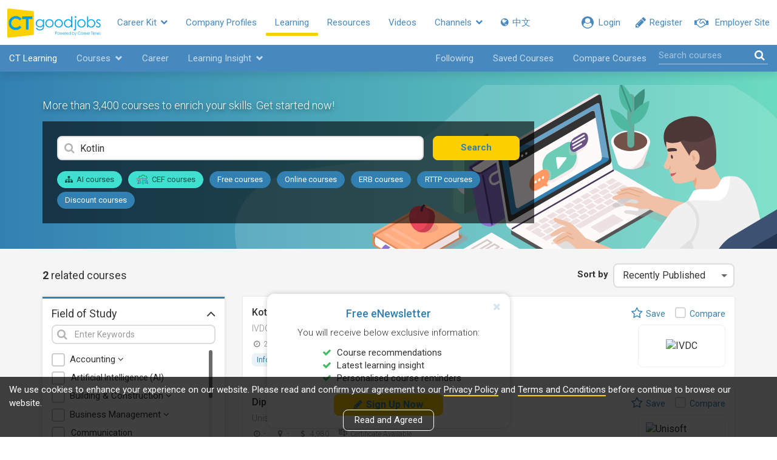

--- FILE ---
content_type: text/html; charset=utf-8
request_url: https://www2.ctgoodjobs.hk/Learning/Tag/10005240/kotlin
body_size: 33938
content:
<!DOCTYPE html>
<html>
<head>
    
    <meta content="text/html; charset=utf-8" http-equiv="Content-Type" />
    <meta http-equiv="X-UA-Compatible" content="IE=edge">
    <meta name="viewport" content="width=device-width, initial-scale=1">
    <meta name="referrer" content="no-referrer-when-downgrade" />


    <link rel="canonical" href="https://www2.ctgoodjobs.hk/Learning/Tag/10005240/kotlin" />
    <meta name="title" content="CTgoodjobs - CT Learning">
    <meta name="description" content="CTgoodjobs集合超過30個範疇的課程，涵蓋多個行業，助各界人士持續進修，掌握市場需要。">
    <meta name="keywords" content="Learning, Courses, 持續進修, 增值, 最新課程, 短期課程, 進修課程">
    <meta property="og:title" content="CTgoodjobs - CT Learning" />
    <meta property="og:description" content="CTgoodjobs集合超過30個範疇的課程，涵蓋多個行業，助各界人士持續進修，掌握市場需要。">
    <meta property="og:url" content="https://www2.ctgoodjobs.hk/Learning/Tag/10005240/kotlin" />
            <meta property="og:image" content="https://www2.ctgoodjobs.hk/Content/images/ctgoodjobs_og.png" />
    

        <title>CTgoodjobs - CT Learning</title>
    <link rel="stylesheet" type="text/css" href='https://fonts.googleapis.com/css?family=Roboto:300,400,500,700'>
    
    <link href="/Style/defaultcss?v=RfbPYJiT1p5v0IXzZc4WVNZwujlF2zZCf47wV2MTrqI1" rel="stylesheet"/>


    <link href="/Style/learningcss?v=6utz4CFxmGJbcDpatNdT0vciWL5hBXRnf0jxfFIhSdI1" rel="stylesheet"/>

    
    <script>
    var ct_site_path = 'https://www.ctgoodjobs.hk';
    var ct_net_site_path = 'https://www2.ctgoodjobs.hk';
    var service_path = 'https://service.ctgoodjobs.hk';
    var ctmsg_site_path = 'https://chat.ctgoodjobs.hk';
    var GAGlobalDimension = [];
    GAGlobalDimension[0] = null;
    GAGlobalDimension[1] = 'v20260203170557136522477';
    GAGlobalDimension[2] = 'ct';
    GAGlobalDimension[3] = 'N';
    GAGlobalDimension[4] = 'E';
    if ("LearningList" == "LearningDetail") {
        GAGlobalDimension[7] = "";
    }
    GAGlobalDimension[9] = "a";
    GAGlobalDimension[10] = "";
    GAGlobalDimension[14] = 'N';

    GAGlobalDimension[16] = '46456390AC088E3049AA8E87F0872AB0A4C492173F8219F4C5B87FE22CCB8BC1';
    
    
        GAGlobalDimension[20] = Date.now().toString();


    
    </script>

    <script>GAGlobalDimension[19] = 'learning';</script>
    
    <script async src="https://www.googletagmanager.com/gtag/js?id=AW-995402318"></script>
    <script>
        window.dataLayer = window.dataLayer || [];
        function gtag() { dataLayer.push(arguments); }
        gtag('js', new Date());
        gtag('config', 'AW-995402318');
    </script>

    <script>

        //For Google Advs
        var objPixelSetting = {};
        objPixelSetting.channelFunc = "ct_learning";
        objPixelSetting.page = "listing";
        </script>

    
        <script src="/bundles/defaultjs?v=b6IHqRJHaFdh0b73FwsuBb0uyrmpASJLeVUKFJD7F9E1"></script>

    
        <script language="javascript" src="https://www.ctgoodjobs.hk/js/pixel-setting-objPixelSetting.js?_v190220"></script>
    </head>

<body id="page-top" class="page-wrapper learning ">
    








<nav class="ct-m-nav">
    <div class="ct-nav clearfix">
        <div class="static">
            <div class="member-sec">
                
                <a class="prof-nav employer href-blank" style="visibility:hidden;" href="https://cthr.ctgoodjobs.hk?lang=e">
                    <div class="mem-icon">
                        <i class="fa fa-handshake-o" aria-hidden="true"></i>
                    </div>
                    <div class="prof-txt">Employer Site</div>
                </a>
                <a class="prof-nav member" style="display:none;" href="javascript:void(0)"></a>
                <a id="menu-bar-msg-button" class="prof-nav message" href="https://chat.ctgoodjobs.hk/message/chat" style="display:none;" target="_blank">
                    <span class="beta">New</span>
                    <div>
                        <i class="cus-icon cus-chating" aria-hidden="true"></i>
                        <span class="notify-dot" style="display:none;"></span>
                    </div>
                </a>
                <a class="prof-nav guest become-mem" style="visibility:hidden;" href="https://www.ctgoodjobs.hk/member/registration?lang=e">
                    <div class="mem-icon">
                        <i class="fa fa-pencil" aria-hidden="true"></i>
                    </div>
                    <div class="prof-txt">Register</div>
                </a>
                <a class="prof-nav guest" id="menu-login" style="display:none;" href="https://www.ctgoodjobs.hk/member/login/?lang=e&to=https%3a%2f%2fwww2.ctgoodjobs.hk%2fLearning%2fTag%2f10005240%2fkotlin">
                    <div class="mem-icon">
                        <i class="fa fa-user-circle" aria-hidden="true"></i>
                    </div>
                    <div class="prof-txt">Login</div>
                </a>
            </div> <!-- End of member-sec -->

            <div class="hide-nav" style="display:none;">
                <a class="more-nav" href="javascript:void(0)">
                    <span class="more-txt">More</span>
                    <span class="more-txt-m">Main Menu</span>
                    <i class="fa fa-chevron-down" aria-hidden="true"></i>
                </a>
            </div> <!-- End of hide-nav -->
        </div>

        <ul class="visible-links">
            <li><a class="ct-home" href='https://www.ctgoodjobs.hk?lang=e'><img src="/Content/images/ct-logo.svg"></a></li>
            <li class="sub tools">
                <a href="#">Career Kit <i class="fa fa-chevron-down" aria-hidden="true"></i></a>
                <ul class="submenu">
                    <li class="" alt="CareerMove"><a href="/CareerMove" alt="CareerMove"><i class="fa fa-angle-right" aria-hidden="true"></i> CareerMove</a></li>
                    <li class="" alt="SalaryCheck"><a href="/SalaryCheck" alt="SalaryCheck"><i class="fa fa-angle-right" aria-hidden="true"></i> SalaryCheck</a></li>
                    <li><a href="https://www.ctgoodjobs.hk/resources/articles/article-tool-listing.asp?lang=e" alt="Tools"><i class="fa fa-angle-right" aria-hidden="true"></i> Tools</a></li>
                </ul>
            </li>
            
            <li><a href='https://www.ctgoodjobs.hk/company/company_profile/index.asp?lang=e' alt="Company Profiles">Company Profiles</a></li>
            <li class="active" alt="Learning"><a href="/Learning">Learning</a></li>
            <li><a href='https://www.ctgoodjobs.hk/resources/?lang=e' alt="Resources">Resources</a></li>
            <li><a href='https://www.ctgoodjobs.hk/videos/?lang=e' alt="Videos">Videos</a></li>
            <li class="sub communities">
                <a href='#'>Channels <i class="fa fa-chevron-down" aria-hidden="true"></i></a>
                <ul class="submenu">
                    <li><a href="https://civilservice.ctgoodjobs.hk/" target="_blank"><i class="fa fa-angle-right" aria-hidden="true"></i> Civil Service</a></li>
                    <li><a href="https://finance.ctgoodjobs.hk" alt="Finance" target="_blank"><i class="fa fa-angle-right" aria-hidden="true"></i> Finance</a></li>
                    <li><a href="https://graduate.ctgoodjobs.hk" alt="Graduate" target="_blank"><i class="fa fa-angle-right" aria-hidden="true"></i> Graduate</a></li>
                    <li><a href="https://cthr.ctgoodjobs.hk?lang=e" alt="Human Resources" target="_blank"><i class="fa fa-angle-right" aria-hidden="true"></i> Human Resources</a></li>
                    <li><a href="https://it.ctgoodjobs.hk" alt="IT" target="_blank"><i class="fa fa-angle-right" aria-hidden="true"></i> IT</a></li>
                    <li><a href="https://ngo.ctgoodjobs.hk" alt="NGO" target="_blank"><i class="fa fa-angle-right" aria-hidden="true"></i> NGO</a></li>
                    <li><a href="https://pt.ctgoodjobs.hk" alt="PTgoodjobs (Website)" target="_blank"><i class="fa fa-angle-right" aria-hidden="true"></i> PTgoodjobs (Website)</a></li>
                    <li><a href="https://www.ctgoodjobs.hk/r/ptgoodjobs-sc" alt="PTgoodjobs (WhatsApp)" target="_blank"><i class="fa fa-angle-right" aria-hidden="true"></i> PTgoodjobs (WhatsApp)</a></li>
                </ul>
            </li>
            
            <li class="lang">
                                    <a id="lang" lang="zh-TW">
                        <span><i class="fa fa-globe" ></i> 中文</span>
                    </a>

            </li>
        </ul> <!-- End of visible-links -->

        <ul class="prof-links sub-nav closed clearfix show-employer-space">
            <li class="profile"><a target="_blank" href='https://www.ctgoodjobs.hk/account/profile/?lang=e' alt="Profile"><div class="icon"><i class="fa fa-id-card-o" aria-hidden="true"></i></div><span>Profile<span class="none"></span></span></a></li>
            <li class="cv"><a target="_blank" href='https://www.ctgoodjobs.hk/account/cv/?lang=e' alt="Saved Jobs"><div class="icon"><i class="fa fa-file-text-o" aria-hidden="true"></i></div><span>CV<span class="none"></span></span></a></li>
            <li class="saved-jobs"><a target="_blank" href='https://www.ctgoodjobs.hk/english/my_careertimes/job_saved.asp?lang=e&top=saved&jobdesc=&c=AL' alt="Saved Jobs"><div class="icon"><i class="fa fa-star" aria-hidden="true"></i></div><span>Saved Jobs<span class="none"></span></span></a></li>
            <li class="job-invitation"><a target="_blank" href='https://www.ctgoodjobs.hk/account/job-invitations/?lang=e' alt="Job Invitations"><div class="icon"><i class="fa fa-envelope-open-o" aria-hidden="true"></i></div><span>Job Invitations <span class="none"></span></span></a></li>
            <li class="setting"><a target="_blank" href='https://www.ctgoodjobs.hk/account/settings/account_setting.asp?lang=e' alt="Saved Jobs"><div class="icon"><i class="fa fa-cog" aria-hidden="true"></i></div><span>Settings<span class="none"></span></span></a></li>
            <li class="log-out"><a href='https://www.ctgoodjobs.hk/english/signup/logout.asp?lang=e&isRedirecToCurrent=Y&url=https%3a%2f%2fwww2.ctgoodjobs.hk%2fLearning%2fTag%2f10005240%2fkotlin' alt="Logout"><span>Logout</span></a></li>
        </ul> <!-- End of prof-links -->

        <ul class="hidden-links sub-nav dropdown-h closed clearfix"></ul>
    </div> <!-- End of ct-nav -->
</nav> <!-- End of ct-m-nav -->









<nav id="secNav" class="navbar navbar-default navbar-section sticky">
    <div class="container-fluid">
        <div class="navbar-header">
            <button type="button" class="navbar-toggle collapsed" data-toggle="collapse" data-target="#navbar-collapse">
                <span class="icon-bar"></span>
                <span class="icon-bar"></span>
                <span class="icon-bar"></span>
            </button>
            <a href="/Learning" class="navbar-brand action-log-click" data-log-bannername="nav-home">CT Learning</a>
        </div>
        <div class="collapse navbar-collapse" id="navbar-collapse">
            <ul class="nav navbar-nav">
                <li class="dropdown">
                    <a class="dropdown-toggle" data-toggle="dropdown" href="#">
                        Courses
                        <span class="glyphicon glyphicon-chevron-down"></span>
                    </a>
                    <div class="dropdown-menu clearfix">
                        <div class="filter-scroll">
                            <ul id="menu-fs" class="filter-list main">
                                <li class="sub-header">By Categroy</li>
                                <li><a class="single action-log-click" href="/Learning/Price/CEF#course-listing" data-log-bannername="nav-courses-cef">CEF courses</a></li>
                                <li class="sub-header">By Field of Study</li>
                                        <li><a href="javascript:void(0)" data-target="#menu-fs-095">Accounting<i class="fa fa-angle-right" aria-hidden="true"></i></a></li>
                                        <li><a href="/Learning/Study/artificial-intelligence-ai#course-listing" class="single action-log-click" data-log-bannername="nav-courses-fs" data-id="200">Artificial Intelligence (AI)</a></li>
                                        <li><a href="javascript:void(0)" data-target="#menu-fs-037">Building &amp; Construction<i class="fa fa-angle-right" aria-hidden="true"></i></a></li>
                                        <li><a href="javascript:void(0)" data-target="#menu-fs-014">Business Management<i class="fa fa-angle-right" aria-hidden="true"></i></a></li>
                                        <li><a href="/Learning/Study/communication#course-listing" class="single action-log-click" data-log-bannername="nav-courses-fs" data-id="173">Communication</a></li>
                                        <li><a href="javascript:void(0)" data-target="#menu-fs-036">Design<i class="fa fa-angle-right" aria-hidden="true"></i></a></li>
                                        <li><a href="/Learning/Study/disciplinary-security-management#course-listing" class="single action-log-click" data-log-bannername="nav-courses-fs" data-id="018">Disciplinary &amp; Security Management</a></li>
                                        <li><a href="javascript:void(0)" data-target="#menu-fs-019">Engineering Management<i class="fa fa-angle-right" aria-hidden="true"></i></a></li>
                                        <li><a href="javascript:void(0)" data-target="#menu-fs-038">Finance<i class="fa fa-angle-right" aria-hidden="true"></i></a></li>
                                        <li><a href="javascript:void(0)" data-target="#menu-fs-023">Health Care Management<i class="fa fa-angle-right" aria-hidden="true"></i></a></li>
                                        <li><a href="javascript:void(0)" data-target="#menu-fs-039">Hospitality &amp; Catering<i class="fa fa-angle-right" aria-hidden="true"></i></a></li>
                                        <li><a href="javascript:void(0)" data-target="#menu-fs-004">Human Resources<i class="fa fa-angle-right" aria-hidden="true"></i></a></li>
                                        <li><a href="javascript:void(0)" data-target="#menu-fs-003">Information Technology<i class="fa fa-angle-right" aria-hidden="true"></i></a></li>
                                        <li><a href="javascript:void(0)" data-target="#menu-fs-007">Language<i class="fa fa-angle-right" aria-hidden="true"></i></a></li>
                                        <li><a href="javascript:void(0)" data-target="#menu-fs-024">Legal &amp; Law<i class="fa fa-angle-right" aria-hidden="true"></i></a></li>
                                        <li><a href="javascript:void(0)" data-target="#menu-fs-025">Lifestyle / Beauty<i class="fa fa-angle-right" aria-hidden="true"></i></a></li>
                                        <li><a href="javascript:void(0)" data-target="#menu-fs-026">Logistics &amp; Supply Chain Management<i class="fa fa-angle-right" aria-hidden="true"></i></a></li>
                                        <li><a href="/Learning/Study/manufacturing#course-listing" class="single action-log-click" data-log-bannername="nav-courses-fs" data-id="044">Manufacturing</a></li>
                                        <li><a href="javascript:void(0)" data-target="#menu-fs-041">Marketing<i class="fa fa-angle-right" aria-hidden="true"></i></a></li>
                                        <li><a href="/Learning/Study/others#course-listing" class="single action-log-click" data-log-bannername="nav-courses-fs" data-id="035">Others</a></li>
                                        <li><a href="javascript:void(0)" data-target="#menu-fs-040">Personal Development<i class="fa fa-angle-right" aria-hidden="true"></i></a></li>
                                        <li><a href="javascript:void(0)" data-target="#menu-fs-189">Photography &amp; Videography<i class="fa fa-angle-right" aria-hidden="true"></i></a></li>
                                        <li><a href="javascript:void(0)" data-target="#menu-fs-029">Project Management<i class="fa fa-angle-right" aria-hidden="true"></i></a></li>
                                        <li><a href="/Learning/Study/property-rental-management#course-listing" class="single action-log-click" data-log-bannername="nav-courses-fs" data-id="030">Property &amp; Rental Management</a></li>
                                        <li><a href="/Learning/Study/purchasing-merchandising-management#course-listing" class="single action-log-click" data-log-bannername="nav-courses-fs" data-id="032">Purchasing &amp; Merchandising Management</a></li>
                                        <li><a href="/Learning/Study/quality-management#course-listing" class="single action-log-click" data-log-bannername="nav-courses-fs" data-id="033">Quality Management</a></li>
                                        <li><a href="javascript:void(0)" data-target="#menu-fs-010">Retail<i class="fa fa-angle-right" aria-hidden="true"></i></a></li>
                                        <li><a href="javascript:void(0)" data-target="#menu-fs-042">Sales<i class="fa fa-angle-right" aria-hidden="true"></i></a></li>
                                        <li><a href="javascript:void(0)" data-target="#menu-fs-012">Secretarial &amp; Administrative Studies<i class="fa fa-angle-right" aria-hidden="true"></i></a></li>
                                        <li><a href="/Learning/Study/travel-tourism#course-listing" class="single action-log-click" data-log-bannername="nav-courses-fs" data-id="043">Travel &amp; Tourism</a></li>
                            </ul>
                                    <ul id="menu-fs-095" class="filter-list sub">
                                        <li class="back"><a href="javascript:void(0)" data-target="#menu-fs"><i class="fa fa-angle-left" aria-hidden="true"></i> All fields of study</a></li>
                                        <li class="header">Accounting</li>
                                        <li><a href="/Learning/Study/accounting#course-listing" class="action-log-click" data-log-bannername="nav-courses-fs" data-id="095">All</a></li>
                                            <li><a href="/Learning/Study/accounting/bookkeeping#course-listing" class="action-log-click" data-log-bannername="nav-courses-fs" data-id="045">Bookkeeping</a></li>
                                            <li><a href="/Learning/Study/accounting/compliance#course-listing" class="action-log-click" data-log-bannername="nav-courses-fs" data-id="046">Compliance</a></li>
                                            <li><a href="/Learning/Study/accounting/payroll#course-listing" class="action-log-click" data-log-bannername="nav-courses-fs" data-id="047">Payroll</a></li>
                                            <li><a href="/Learning/Study/accounting/taxation#course-listing" class="action-log-click" data-log-bannername="nav-courses-fs" data-id="048">Taxation</a></li>
                                            <li><a href="/Learning/Study/accounting/general-others#course-listing" class="action-log-click" data-log-bannername="nav-courses-fs" data-id="049">General / Others</a></li>
                                    </ul>
                                    <ul id="menu-fs-037" class="filter-list sub">
                                        <li class="back"><a href="javascript:void(0)" data-target="#menu-fs"><i class="fa fa-angle-left" aria-hidden="true"></i> All fields of study</a></li>
                                        <li class="header">Building &amp; Construction</li>
                                        <li><a href="/Learning/Study/building-construction#course-listing" class="action-log-click" data-log-bannername="nav-courses-fs" data-id="037">All</a></li>
                                            <li><a href="/Learning/Study/building-construction/architecture#course-listing" class="action-log-click" data-log-bannername="nav-courses-fs" data-id="053">Architecture</a></li>
                                            <li><a href="/Learning/Study/building-construction/building-services#course-listing" class="action-log-click" data-log-bannername="nav-courses-fs" data-id="054">Building Services</a></li>
                                            <li><a href="/Learning/Study/building-construction/construction-management#course-listing" class="action-log-click" data-log-bannername="nav-courses-fs" data-id="055">Construction Management</a></li>
                                            <li><a href="/Learning/Study/building-construction/surveying#course-listing" class="action-log-click" data-log-bannername="nav-courses-fs" data-id="056">Surveying</a></li>
                                            <li><a href="/Learning/Study/building-construction/general-others#course-listing" class="action-log-click" data-log-bannername="nav-courses-fs" data-id="057">General / Others</a></li>
                                    </ul>
                                    <ul id="menu-fs-014" class="filter-list sub">
                                        <li class="back"><a href="javascript:void(0)" data-target="#menu-fs"><i class="fa fa-angle-left" aria-hidden="true"></i> All fields of study</a></li>
                                        <li class="header">Business Management</li>
                                        <li><a href="/Learning/Study/business-management#course-listing" class="action-log-click" data-log-bannername="nav-courses-fs" data-id="014">All</a></li>
                                            <li><a href="/Learning/Study/business-management/business-administration#course-listing" class="action-log-click" data-log-bannername="nav-courses-fs" data-id="050">Business Administration</a></li>
                                            <li><a href="/Learning/Study/business-management/business-studies#course-listing" class="action-log-click" data-log-bannername="nav-courses-fs" data-id="051">Business Studies</a></li>
                                            <li><a href="/Learning/Study/business-management/general-others#course-listing" class="action-log-click" data-log-bannername="nav-courses-fs" data-id="052">General / Others</a></li>
                                    </ul>
                                    <ul id="menu-fs-036" class="filter-list sub">
                                        <li class="back"><a href="javascript:void(0)" data-target="#menu-fs"><i class="fa fa-angle-left" aria-hidden="true"></i> All fields of study</a></li>
                                        <li class="header">Design</li>
                                        <li><a href="/Learning/Study/design#course-listing" class="action-log-click" data-log-bannername="nav-courses-fs" data-id="036">All</a></li>
                                            <li><a href="/Learning/Study/design/animation#course-listing" class="action-log-click" data-log-bannername="nav-courses-fs" data-id="059">Animation</a></li>
                                            <li><a href="/Learning/Study/design/architectural-design#course-listing" class="action-log-click" data-log-bannername="nav-courses-fs" data-id="058">Architectural Design</a></li>
                                            <li><a href="/Learning/Study/design/design-thinking#course-listing" class="action-log-click" data-log-bannername="nav-courses-fs" data-id="060">Design Thinking</a></li>
                                            <li><a href="/Learning/Study/design/fashion-design#course-listing" class="action-log-click" data-log-bannername="nav-courses-fs" data-id="061">Fashion Design</a></li>
                                            <li><a href="/Learning/Study/design/design-tools#course-listing" class="action-log-click" data-log-bannername="nav-courses-fs" data-id="174">Design Tools</a></li>
                                            <li><a href="/Learning/Study/design/graphic-design#course-listing" class="action-log-click" data-log-bannername="nav-courses-fs" data-id="062">Graphic Design</a></li>
                                            <li><a href="/Learning/Study/design/interior-design#course-listing" class="action-log-click" data-log-bannername="nav-courses-fs" data-id="063">Interior Design</a></li>
                                            <li><a href="/Learning/Study/design/game-design#course-listing" class="action-log-click" data-log-bannername="nav-courses-fs" data-id="175">Game Design</a></li>
                                            <li><a href="/Learning/Study/design/ui-ux-design#course-listing" class="action-log-click" data-log-bannername="nav-courses-fs" data-id="064">UI / UX Design</a></li>
                                            <li><a href="/Learning/Study/design/web-design#course-listing" class="action-log-click" data-log-bannername="nav-courses-fs" data-id="065">Web Design</a></li>
                                            <li><a href="/Learning/Study/design/general-others#course-listing" class="action-log-click" data-log-bannername="nav-courses-fs" data-id="066">General / Others</a></li>
                                    </ul>
                                    <ul id="menu-fs-019" class="filter-list sub">
                                        <li class="back"><a href="javascript:void(0)" data-target="#menu-fs"><i class="fa fa-angle-left" aria-hidden="true"></i> All fields of study</a></li>
                                        <li class="header">Engineering Management</li>
                                        <li><a href="/Learning/Study/engineering-management#course-listing" class="action-log-click" data-log-bannername="nav-courses-fs" data-id="019">All</a></li>
                                            <li><a href="/Learning/Study/engineering-management/algorithms#course-listing" class="action-log-click" data-log-bannername="nav-courses-fs" data-id="067">Algorithms</a></li>
                                            <li><a href="/Learning/Study/engineering-management/civil-engineering#course-listing" class="action-log-click" data-log-bannername="nav-courses-fs" data-id="068">Civil Engineering</a></li>
                                            <li><a href="/Learning/Study/engineering-management/electrical-engineering#course-listing" class="action-log-click" data-log-bannername="nav-courses-fs" data-id="069">Electrical Engineering</a></li>
                                            <li><a href="/Learning/Study/engineering-management/mechanical-engineering#course-listing" class="action-log-click" data-log-bannername="nav-courses-fs" data-id="070">Mechanical Engineering</a></li>
                                            <li><a href="/Learning/Study/engineering-management/robotics#course-listing" class="action-log-click" data-log-bannername="nav-courses-fs" data-id="071">Robotics</a></li>
                                            <li><a href="/Learning/Study/engineering-management/systems-engineering#course-listing" class="action-log-click" data-log-bannername="nav-courses-fs" data-id="072">Systems Engineering</a></li>
                                            <li><a href="/Learning/Study/engineering-management/general-others#course-listing" class="action-log-click" data-log-bannername="nav-courses-fs" data-id="073">General / Others</a></li>
                                    </ul>
                                    <ul id="menu-fs-038" class="filter-list sub">
                                        <li class="back"><a href="javascript:void(0)" data-target="#menu-fs"><i class="fa fa-angle-left" aria-hidden="true"></i> All fields of study</a></li>
                                        <li class="header">Finance</li>
                                        <li><a href="/Learning/Study/finance#course-listing" class="action-log-click" data-log-bannername="nav-courses-fs" data-id="038">All</a></li>
                                            <li><a href="/Learning/Study/finance/banking#course-listing" class="action-log-click" data-log-bannername="nav-courses-fs" data-id="074">Banking</a></li>
                                            <li><a href="/Learning/Study/finance/fintech#course-listing" class="action-log-click" data-log-bannername="nav-courses-fs" data-id="020">FinTech</a></li>
                                            <li><a href="/Learning/Study/finance/finance-certifications#course-listing" class="action-log-click" data-log-bannername="nav-courses-fs" data-id="188">Finance Certifications</a></li>
                                            <li><a href="/Learning/Study/finance/financial-analysis#course-listing" class="action-log-click" data-log-bannername="nav-courses-fs" data-id="075">Financial Analysis</a></li>
                                            <li><a href="/Learning/Study/finance/insurance#course-listing" class="action-log-click" data-log-bannername="nav-courses-fs" data-id="077">Insurance</a></li>
                                            <li><a href="/Learning/Study/finance/investment-trading-management#course-listing" class="action-log-click" data-log-bannername="nav-courses-fs" data-id="078">Investment &amp; Trading Management</a></li>
                                            <li><a href="/Learning/Study/finance/risk-management#course-listing" class="action-log-click" data-log-bannername="nav-courses-fs" data-id="079">Risk Management</a></li>
                                            <li><a href="/Learning/Study/finance/general-others#course-listing" class="action-log-click" data-log-bannername="nav-courses-fs" data-id="080">General / Others</a></li>
                                    </ul>
                                    <ul id="menu-fs-023" class="filter-list sub">
                                        <li class="back"><a href="javascript:void(0)" data-target="#menu-fs"><i class="fa fa-angle-left" aria-hidden="true"></i> All fields of study</a></li>
                                        <li class="header">Health Care Management</li>
                                        <li><a href="/Learning/Study/health-care-management#course-listing" class="action-log-click" data-log-bannername="nav-courses-fs" data-id="023">All</a></li>
                                            <li><a href="/Learning/Study/health-care-management/child-psychology-development#course-listing" class="action-log-click" data-log-bannername="nav-courses-fs" data-id="015">Child Psychology &amp; Development</a></li>
                                            <li><a href="/Learning/Study/health-care-management/food-safety#course-listing" class="action-log-click" data-log-bannername="nav-courses-fs" data-id="021">Food Safety</a></li>
                                            <li><a href="/Learning/Study/health-care-management/healthcare-management#course-listing" class="action-log-click" data-log-bannername="nav-courses-fs" data-id="083">Healthcare Management</a></li>
                                            <li><a href="/Learning/Study/health-care-management/nursing#course-listing" class="action-log-click" data-log-bannername="nav-courses-fs" data-id="084">Nursing</a></li>
                                            <li><a href="/Learning/Study/health-care-management/nutrition#course-listing" class="action-log-click" data-log-bannername="nav-courses-fs" data-id="085">Nutrition</a></li>
                                            <li><a href="/Learning/Study/health-care-management/pharmacy-medicine#course-listing" class="action-log-click" data-log-bannername="nav-courses-fs" data-id="087">Pharmacy / Medicine</a></li>
                                            <li><a href="/Learning/Study/health-care-management/physiotherapy#course-listing" class="action-log-click" data-log-bannername="nav-courses-fs" data-id="086">Physiotherapy</a></li>
                                            <li><a href="/Learning/Study/health-care-management/psychology#course-listing" class="action-log-click" data-log-bannername="nav-courses-fs" data-id="031">Psychology</a></li>
                                            <li><a href="/Learning/Study/health-care-management/sports#course-listing" class="action-log-click" data-log-bannername="nav-courses-fs" data-id="089">Sports</a></li>
                                            <li><a href="/Learning/Study/health-care-management/general-others#course-listing" class="action-log-click" data-log-bannername="nav-courses-fs" data-id="090">General / Others</a></li>
                                    </ul>
                                    <ul id="menu-fs-039" class="filter-list sub">
                                        <li class="back"><a href="javascript:void(0)" data-target="#menu-fs"><i class="fa fa-angle-left" aria-hidden="true"></i> All fields of study</a></li>
                                        <li class="header">Hospitality &amp; Catering</li>
                                        <li><a href="/Learning/Study/hospitality-catering#course-listing" class="action-log-click" data-log-bannername="nav-courses-fs" data-id="039">All</a></li>
                                            <li><a href="/Learning/Study/hospitality-catering/catering-management#course-listing" class="action-log-click" data-log-bannername="nav-courses-fs" data-id="091">Catering Management</a></li>
                                            <li><a href="/Learning/Study/hospitality-catering/event-planning-management#course-listing" class="action-log-click" data-log-bannername="nav-courses-fs" data-id="092">Event Planning/ Management</a></li>
                                            <li><a href="/Learning/Study/hospitality-catering/food-beverage#course-listing" class="action-log-click" data-log-bannername="nav-courses-fs" data-id="093">Food &amp; Beverage</a></li>
                                            <li><a href="/Learning/Study/hospitality-catering/hospitality#course-listing" class="action-log-click" data-log-bannername="nav-courses-fs" data-id="094">Hospitality</a></li>
                                            <li><a href="/Learning/Study/hospitality-catering/general-others#course-listing" class="action-log-click" data-log-bannername="nav-courses-fs" data-id="096">General / Others</a></li>
                                    </ul>
                                    <ul id="menu-fs-004" class="filter-list sub">
                                        <li class="back"><a href="javascript:void(0)" data-target="#menu-fs"><i class="fa fa-angle-left" aria-hidden="true"></i> All fields of study</a></li>
                                        <li class="header">Human Resources</li>
                                        <li><a href="/Learning/Study/human-resources#course-listing" class="action-log-click" data-log-bannername="nav-courses-fs" data-id="004">All</a></li>
                                            <li><a href="/Learning/Study/human-resources/employment-law#course-listing" class="action-log-click" data-log-bannername="nav-courses-fs" data-id="098">Employment Law</a></li>
                                            <li><a href="/Learning/Study/human-resources/executive-coaching#course-listing" class="action-log-click" data-log-bannername="nav-courses-fs" data-id="097">Executive Coaching</a></li>
                                            <li><a href="/Learning/Study/human-resources/hr-management#course-listing" class="action-log-click" data-log-bannername="nav-courses-fs" data-id="100">HR Management</a></li>
                                            <li><a href="/Learning/Study/human-resources/health-and-safety#course-listing" class="action-log-click" data-log-bannername="nav-courses-fs" data-id="099">Health and Safety</a></li>
                                            <li><a href="/Learning/Study/human-resources/leadership#course-listing" class="action-log-click" data-log-bannername="nav-courses-fs" data-id="101">Leadership</a></li>
                                            <li><a href="/Learning/Study/human-resources/learning-development#course-listing" class="action-log-click" data-log-bannername="nav-courses-fs" data-id="102">Learning &amp; Development</a></li>
                                            <li><a href="/Learning/Study/human-resources/recruitment#course-listing" class="action-log-click" data-log-bannername="nav-courses-fs" data-id="103">Recruitment</a></li>
                                            <li><a href="/Learning/Study/human-resources/team-management#course-listing" class="action-log-click" data-log-bannername="nav-courses-fs" data-id="104">Team Management</a></li>
                                            <li><a href="/Learning/Study/human-resources/general-others#course-listing" class="action-log-click" data-log-bannername="nav-courses-fs" data-id="105">General / Others</a></li>
                                    </ul>
                                    <ul id="menu-fs-003" class="filter-list sub">
                                        <li class="back"><a href="javascript:void(0)" data-target="#menu-fs"><i class="fa fa-angle-left" aria-hidden="true"></i> All fields of study</a></li>
                                        <li class="header">Information Technology</li>
                                        <li><a href="/Learning/Study/information-technology#course-listing" class="action-log-click" data-log-bannername="nav-courses-fs" data-id="003">All</a></li>
                                            <li><a href="/Learning/Study/information-technology/apple-workspace#course-listing" class="action-log-click" data-log-bannername="nav-courses-fs" data-id="183">Apple Workspace</a></li>
                                            <li><a href="/Learning/Study/information-technology/big-data-data-science#course-listing" class="action-log-click" data-log-bannername="nav-courses-fs" data-id="106">Big Data / Data Science</a></li>
                                            <li><a href="/Learning/Study/information-technology/database#course-listing" class="action-log-click" data-log-bannername="nav-courses-fs" data-id="107">Database</a></li>
                                            <li><a href="/Learning/Study/information-technology/ecommerce#course-listing" class="action-log-click" data-log-bannername="nav-courses-fs" data-id="108">Ecommerce</a></li>
                                            <li><a href="/Learning/Study/information-technology/game-development#course-listing" class="action-log-click" data-log-bannername="nav-courses-fs" data-id="176">Game Development</a></li>
                                            <li><a href="/Learning/Study/information-technology/google-workspace#course-listing" class="action-log-click" data-log-bannername="nav-courses-fs" data-id="184">Google Workspace</a></li>
                                            <li><a href="/Learning/Study/information-technology/hardware#course-listing" class="action-log-click" data-log-bannername="nav-courses-fs" data-id="180">Hardware</a></li>
                                            <li><a href="/Learning/Study/information-technology/it-certifications#course-listing" class="action-log-click" data-log-bannername="nav-courses-fs" data-id="181">IT Certifications</a></li>
                                            <li><a href="/Learning/Study/information-technology/microsoft-office#course-listing" class="action-log-click" data-log-bannername="nav-courses-fs" data-id="110">Microsoft Office</a></li>
                                            <li><a href="/Learning/Study/information-technology/mobile-app-and-web-development#course-listing" class="action-log-click" data-log-bannername="nav-courses-fs" data-id="111">Mobile App and Web Development</a></li>
                                            <li><a href="/Learning/Study/information-technology/network-security#course-listing" class="action-log-click" data-log-bannername="nav-courses-fs" data-id="112">Network &amp; Security</a></li>
                                            <li><a href="/Learning/Study/information-technology/no-code-development#course-listing" class="action-log-click" data-log-bannername="nav-courses-fs" data-id="177">No-Code Development</a></li>
                                            <li><a href="/Learning/Study/information-technology/operating-systems-servers#course-listing" class="action-log-click" data-log-bannername="nav-courses-fs" data-id="182">Operating Systems &amp; Servers</a></li>
                                            <li><a href="/Learning/Study/information-technology/oracle#course-listing" class="action-log-click" data-log-bannername="nav-courses-fs" data-id="185">Oracle</a></li>
                                            <li><a href="/Learning/Study/information-technology/other-software-tools#course-listing" class="action-log-click" data-log-bannername="nav-courses-fs" data-id="187">Other Software Tools</a></li>
                                            <li><a href="/Learning/Study/information-technology/programming-languages#course-listing" class="action-log-click" data-log-bannername="nav-courses-fs" data-id="109">Programming Languages</a></li>
                                            <li><a href="/Learning/Study/information-technology/sap#course-listing" class="action-log-click" data-log-bannername="nav-courses-fs" data-id="186">SAP</a></li>
                                            <li><a href="/Learning/Study/information-technology/software-development-tools#course-listing" class="action-log-click" data-log-bannername="nav-courses-fs" data-id="178">Software Development Tools</a></li>
                                            <li><a href="/Learning/Study/information-technology/software-engineering#course-listing" class="action-log-click" data-log-bannername="nav-courses-fs" data-id="113">Software Engineering</a></li>
                                            <li><a href="/Learning/Study/information-technology/software-testing#course-listing" class="action-log-click" data-log-bannername="nav-courses-fs" data-id="179">Software Testing</a></li>
                                            <li><a href="/Learning/Study/information-technology/general-others#course-listing" class="action-log-click" data-log-bannername="nav-courses-fs" data-id="114">General / Others</a></li>
                                    </ul>
                                    <ul id="menu-fs-007" class="filter-list sub">
                                        <li class="back"><a href="javascript:void(0)" data-target="#menu-fs"><i class="fa fa-angle-left" aria-hidden="true"></i> All fields of study</a></li>
                                        <li class="header">Language</li>
                                        <li><a href="/Learning/Study/language-communication#course-listing" class="action-log-click" data-log-bannername="nav-courses-fs" data-id="007">All</a></li>
                                            <li><a href="/Learning/Study/language-communication/chinese#course-listing" class="action-log-click" data-log-bannername="nav-courses-fs" data-id="115">Chinese</a></li>
                                            <li><a href="/Learning/Study/language-communication/english#course-listing" class="action-log-click" data-log-bannername="nav-courses-fs" data-id="116">English</a></li>
                                            <li><a href="/Learning/Study/language-communication/japanese#course-listing" class="action-log-click" data-log-bannername="nav-courses-fs" data-id="117">Japanese</a></li>
                                            <li><a href="/Learning/Study/language-communication/korean#course-listing" class="action-log-click" data-log-bannername="nav-courses-fs" data-id="118">Korean</a></li>
                                            <li><a href="/Learning/Study/language-communication/general-others#course-listing" class="action-log-click" data-log-bannername="nav-courses-fs" data-id="120">General / Others</a></li>
                                    </ul>
                                    <ul id="menu-fs-024" class="filter-list sub">
                                        <li class="back"><a href="javascript:void(0)" data-target="#menu-fs"><i class="fa fa-angle-left" aria-hidden="true"></i> All fields of study</a></li>
                                        <li class="header">Legal &amp; Law</li>
                                        <li><a href="/Learning/Study/legal-law#course-listing" class="action-log-click" data-log-bannername="nav-courses-fs" data-id="024">All</a></li>
                                            <li><a href="/Learning/Study/legal-law/business-commercial-law#course-listing" class="action-log-click" data-log-bannername="nav-courses-fs" data-id="121">Business / Commercial Law</a></li>
                                            <li><a href="/Learning/Study/legal-law/criminal-law#course-listing" class="action-log-click" data-log-bannername="nav-courses-fs" data-id="123">Criminal Law</a></li>
                                            <li><a href="/Learning/Study/legal-law/employment-law#course-listing" class="action-log-click" data-log-bannername="nav-courses-fs" data-id="125">Employment Law</a></li>
                                            <li><a href="/Learning/Study/legal-law/general-others#course-listing" class="action-log-click" data-log-bannername="nav-courses-fs" data-id="126">General / Others</a></li>
                                    </ul>
                                    <ul id="menu-fs-025" class="filter-list sub">
                                        <li class="back"><a href="javascript:void(0)" data-target="#menu-fs"><i class="fa fa-angle-left" aria-hidden="true"></i> All fields of study</a></li>
                                        <li class="header">Lifestyle / Beauty</li>
                                        <li><a href="/Learning/Study/lifestyle-beauty#course-listing" class="action-log-click" data-log-bannername="nav-courses-fs" data-id="025">All</a></li>
                                            <li><a href="/Learning/Study/lifestyle-beauty/beauty-makeup#course-listing" class="action-log-click" data-log-bannername="nav-courses-fs" data-id="127">Beauty &amp; Makeup</a></li>
                                            <li><a href="/Learning/Study/lifestyle-beauty/fashion#course-listing" class="action-log-click" data-log-bannername="nav-courses-fs" data-id="129">Fashion</a></li>
                                            <li><a href="/Learning/Study/lifestyle-beauty/food-beverage#course-listing" class="action-log-click" data-log-bannername="nav-courses-fs" data-id="128">Food &amp; Beverage</a></li>
                                            <li><a href="/Learning/Study/lifestyle-beauty/general-others#course-listing" class="action-log-click" data-log-bannername="nav-courses-fs" data-id="130">General / Others</a></li>
                                    </ul>
                                    <ul id="menu-fs-026" class="filter-list sub">
                                        <li class="back"><a href="javascript:void(0)" data-target="#menu-fs"><i class="fa fa-angle-left" aria-hidden="true"></i> All fields of study</a></li>
                                        <li class="header">Logistics &amp; Supply Chain Management</li>
                                        <li><a href="/Learning/Study/logistics-supply-chain-management#course-listing" class="action-log-click" data-log-bannername="nav-courses-fs" data-id="026">All</a></li>
                                            <li><a href="/Learning/Study/logistics-supply-chain-management/logistics#course-listing" class="action-log-click" data-log-bannername="nav-courses-fs" data-id="131">Logistics</a></li>
                                            <li><a href="/Learning/Study/logistics-supply-chain-management/shipping#course-listing" class="action-log-click" data-log-bannername="nav-courses-fs" data-id="132">Shipping</a></li>
                                            <li><a href="/Learning/Study/logistics-supply-chain-management/supply-chain-management#course-listing" class="action-log-click" data-log-bannername="nav-courses-fs" data-id="133">Supply Chain Management</a></li>
                                            <li><a href="/Learning/Study/logistics-supply-chain-management/warehouse#course-listing" class="action-log-click" data-log-bannername="nav-courses-fs" data-id="134">Warehouse</a></li>
                                            <li><a href="/Learning/Study/logistics-supply-chain-management/general-others#course-listing" class="action-log-click" data-log-bannername="nav-courses-fs" data-id="135">General / Others</a></li>
                                    </ul>
                                    <ul id="menu-fs-041" class="filter-list sub">
                                        <li class="back"><a href="javascript:void(0)" data-target="#menu-fs"><i class="fa fa-angle-left" aria-hidden="true"></i> All fields of study</a></li>
                                        <li class="header">Marketing</li>
                                        <li><a href="/Learning/Study/marketing#course-listing" class="action-log-click" data-log-bannername="nav-courses-fs" data-id="041">All</a></li>
                                            <li><a href="/Learning/Study/marketing/advertising#course-listing" class="action-log-click" data-log-bannername="nav-courses-fs" data-id="136">Advertising</a></li>
                                            <li><a href="/Learning/Study/marketing/analytics#course-listing" class="action-log-click" data-log-bannername="nav-courses-fs" data-id="137">Analytics</a></li>
                                            <li><a href="/Learning/Study/marketing/content-marketing#course-listing" class="action-log-click" data-log-bannername="nav-courses-fs" data-id="138">Content Marketing</a></li>
                                            <li><a href="/Learning/Study/marketing/digital-marketing#course-listing" class="action-log-click" data-log-bannername="nav-courses-fs" data-id="139">Digital Marketing</a></li>
                                            <li><a href="/Learning/Study/marketing/marketing-fundamentals#course-listing" class="action-log-click" data-log-bannername="nav-courses-fs" data-id="140">Marketing Fundamentals</a></li>
                                            <li><a href="/Learning/Study/marketing/public-relations#course-listing" class="action-log-click" data-log-bannername="nav-courses-fs" data-id="141">Public Relations</a></li>
                                            <li><a href="/Learning/Study/marketing/search-engine-optimization-seo#course-listing" class="action-log-click" data-log-bannername="nav-courses-fs" data-id="142">Search Engine Optimization (SEO)</a></li>
                                            <li><a href="/Learning/Study/marketing/social-media-marketing#course-listing" class="action-log-click" data-log-bannername="nav-courses-fs" data-id="143">Social Media Marketing</a></li>
                                            <li><a href="/Learning/Study/marketing/general-others#course-listing" class="action-log-click" data-log-bannername="nav-courses-fs" data-id="144">General / Others</a></li>
                                    </ul>
                                    <ul id="menu-fs-040" class="filter-list sub">
                                        <li class="back"><a href="javascript:void(0)" data-target="#menu-fs"><i class="fa fa-angle-left" aria-hidden="true"></i> All fields of study</a></li>
                                        <li class="header">Personal Development</li>
                                        <li><a href="/Learning/Study/personal-development#course-listing" class="action-log-click" data-log-bannername="nav-courses-fs" data-id="040">All</a></li>
                                            <li><a href="/Learning/Study/personal-development/career-development#course-listing" class="action-log-click" data-log-bannername="nav-courses-fs" data-id="145">Career Development</a></li>
                                            <li><a href="/Learning/Study/personal-development/communication#course-listing" class="action-log-click" data-log-bannername="nav-courses-fs" data-id="146">Communication</a></li>
                                            <li><a href="/Learning/Study/personal-development/leadership#course-listing" class="action-log-click" data-log-bannername="nav-courses-fs" data-id="147">Leadership</a></li>
                                            <li><a href="/Learning/Study/personal-development/life-coaching#course-listing" class="action-log-click" data-log-bannername="nav-courses-fs" data-id="148">Life coaching</a></li>
                                            <li><a href="/Learning/Study/personal-development/negotiation-skills#course-listing" class="action-log-click" data-log-bannername="nav-courses-fs" data-id="149">Negotiation Skills</a></li>
                                            <li><a href="/Learning/Study/personal-development/presentation-skills#course-listing" class="action-log-click" data-log-bannername="nav-courses-fs" data-id="150">Presentation Skills</a></li>
                                            <li><a href="/Learning/Study/personal-development/general-others#course-listing" class="action-log-click" data-log-bannername="nav-courses-fs" data-id="151">General / Others</a></li>
                                    </ul>
                                    <ul id="menu-fs-189" class="filter-list sub">
                                        <li class="back"><a href="javascript:void(0)" data-target="#menu-fs"><i class="fa fa-angle-left" aria-hidden="true"></i> All fields of study</a></li>
                                        <li class="header">Photography &amp; Videography</li>
                                        <li><a href="/Learning/Study/#course-listing" class="action-log-click" data-log-bannername="nav-courses-fs" data-id="189">All</a></li>
                                            <li><a href="/Learning/Study//commercial-photography#course-listing" class="action-log-click" data-log-bannername="nav-courses-fs" data-id="190">Commercial Photography</a></li>
                                            <li><a href="/Learning/Study//digital-photography#course-listing" class="action-log-click" data-log-bannername="nav-courses-fs" data-id="191">Digital Photography</a></li>
                                            <li><a href="/Learning/Study//photography#course-listing" class="action-log-click" data-log-bannername="nav-courses-fs" data-id="192">Photography</a></li>
                                            <li><a href="/Learning/Study//photography-tools#course-listing" class="action-log-click" data-log-bannername="nav-courses-fs" data-id="193">Photography Tools</a></li>
                                            <li><a href="/Learning/Study//portrait-photography#course-listing" class="action-log-click" data-log-bannername="nav-courses-fs" data-id="194">Portrait Photography</a></li>
                                            <li><a href="/Learning/Study//video-production#course-listing" class="action-log-click" data-log-bannername="nav-courses-fs" data-id="195">Video Production</a></li>
                                            <li><a href="/Learning/Study//general-others#course-listing" class="action-log-click" data-log-bannername="nav-courses-fs" data-id="196">General / Others</a></li>
                                    </ul>
                                    <ul id="menu-fs-029" class="filter-list sub">
                                        <li class="back"><a href="javascript:void(0)" data-target="#menu-fs"><i class="fa fa-angle-left" aria-hidden="true"></i> All fields of study</a></li>
                                        <li class="header">Project Management</li>
                                        <li><a href="/Learning/Study/project-management#course-listing" class="action-log-click" data-log-bannername="nav-courses-fs" data-id="029">All</a></li>
                                            <li><a href="/Learning/Study/project-management/agile#course-listing" class="action-log-click" data-log-bannername="nav-courses-fs" data-id="152">Agile</a></li>
                                            <li><a href="/Learning/Study/project-management/pmp#course-listing" class="action-log-click" data-log-bannername="nav-courses-fs" data-id="153">PMP</a></li>
                                            <li><a href="/Learning/Study/project-management/prince2#course-listing" class="action-log-click" data-log-bannername="nav-courses-fs" data-id="154">PRINCE2</a></li>
                                            <li><a href="/Learning/Study/project-management/scrum#course-listing" class="action-log-click" data-log-bannername="nav-courses-fs" data-id="155">Scrum</a></li>
                                            <li><a href="/Learning/Study/project-management/six-sigma#course-listing" class="action-log-click" data-log-bannername="nav-courses-fs" data-id="156">Six Sigma</a></li>
                                            <li><a href="/Learning/Study/project-management/general-others#course-listing" class="action-log-click" data-log-bannername="nav-courses-fs" data-id="157">General / Others</a></li>
                                    </ul>
                                    <ul id="menu-fs-010" class="filter-list sub">
                                        <li class="back"><a href="javascript:void(0)" data-target="#menu-fs"><i class="fa fa-angle-left" aria-hidden="true"></i> All fields of study</a></li>
                                        <li class="header">Retail</li>
                                        <li><a href="/Learning/Study/retail#course-listing" class="action-log-click" data-log-bannername="nav-courses-fs" data-id="010">All</a></li>
                                            <li><a href="/Learning/Study/retail/customer-service#course-listing" class="action-log-click" data-log-bannername="nav-courses-fs" data-id="159">Customer Service</a></li>
                                            <li><a href="/Learning/Study/retail/ecommerce#course-listing" class="action-log-click" data-log-bannername="nav-courses-fs" data-id="160">Ecommerce</a></li>
                                            <li><a href="/Learning/Study/retail/retail-management#course-listing" class="action-log-click" data-log-bannername="nav-courses-fs" data-id="161">Retail Management</a></li>
                                            <li><a href="/Learning/Study/retail/general-others#course-listing" class="action-log-click" data-log-bannername="nav-courses-fs" data-id="162">General / Others</a></li>
                                    </ul>
                                    <ul id="menu-fs-042" class="filter-list sub">
                                        <li class="back"><a href="javascript:void(0)" data-target="#menu-fs"><i class="fa fa-angle-left" aria-hidden="true"></i> All fields of study</a></li>
                                        <li class="header">Sales</li>
                                        <li><a href="/Learning/Study/sales#course-listing" class="action-log-click" data-log-bannername="nav-courses-fs" data-id="042">All</a></li>
                                            <li><a href="/Learning/Study/sales/account-management#course-listing" class="action-log-click" data-log-bannername="nav-courses-fs" data-id="163">Account Management</a></li>
                                            <li><a href="/Learning/Study/sales/business-development#course-listing" class="action-log-click" data-log-bannername="nav-courses-fs" data-id="164">Business Development</a></li>
                                            <li><a href="/Learning/Study/sales/customer-service#course-listing" class="action-log-click" data-log-bannername="nav-courses-fs" data-id="165">Customer Service</a></li>
                                            <li><a href="/Learning/Study/sales/sales-management#course-listing" class="action-log-click" data-log-bannername="nav-courses-fs" data-id="166">Sales Management</a></li>
                                            <li><a href="/Learning/Study/sales/general-others#course-listing" class="action-log-click" data-log-bannername="nav-courses-fs" data-id="167">General / Others</a></li>
                                    </ul>
                                    <ul id="menu-fs-012" class="filter-list sub">
                                        <li class="back"><a href="javascript:void(0)" data-target="#menu-fs"><i class="fa fa-angle-left" aria-hidden="true"></i> All fields of study</a></li>
                                        <li class="header">Secretarial &amp; Administrative Studies</li>
                                        <li><a href="/Learning/Study/secretarial-administrative-studies#course-listing" class="action-log-click" data-log-bannername="nav-courses-fs" data-id="012">All</a></li>
                                            <li><a href="/Learning/Study/secretarial-administrative-studies/administration#course-listing" class="action-log-click" data-log-bannername="nav-courses-fs" data-id="168">Administration</a></li>
                                            <li><a href="/Learning/Study/secretarial-administrative-studies/pa#course-listing" class="action-log-click" data-log-bannername="nav-courses-fs" data-id="169">PA</a></li>
                                            <li><a href="/Learning/Study/secretarial-administrative-studies/receptionist#course-listing" class="action-log-click" data-log-bannername="nav-courses-fs" data-id="170">Receptionist</a></li>
                                            <li><a href="/Learning/Study/secretarial-administrative-studies/secretary#course-listing" class="action-log-click" data-log-bannername="nav-courses-fs" data-id="171">Secretary</a></li>
                                            <li><a href="/Learning/Study/secretarial-administrative-studies/general-others#course-listing" class="action-log-click" data-log-bannername="nav-courses-fs" data-id="172">General / Others</a></li>
                                    </ul>
                        </div>
                    </div>
                </li>
                <li>
                    <a href="/Learning/Career" class="action-log-click" data-log-bannername="nav-career">Career</a>
                </li>
                <li>
                    <a class="dropdown-toggle" data-toggle="dropdown" href="#">
                        Learning Insight &nbsp;<span class="glyphicon glyphicon-chevron-down"></span>
                    </a>
                    <div class="dropdown-menu plain clearfix">
                        <ul>
                            <li><a href="https://www.ctgoodjobs.hk/article/category/1296/%E9%80%B2%E4%BF%AE%E6%94%BB%E7%95%A5" class="action-log-click" data-log-bannername="nav-learning-insight-home">Learning Insight Home</a></li>
                            <li><a href="https://www.ctgoodjobs.hk/promotions/cef/index.asp" target="_blank" class="action-log-click" data-log-bannername="nav-learning-insight-cef"><i class=" fa fa-angle-right" aria-hidden="true"></i> CEF Theme Page</a></li>
                            <li><a href="https://www.ctgoodjobs.hk/promotions/dse-2020/index.asp" target="_blank" class="action-log-click" data-log-bannername="nav-learning-insight-dse"><i class=" fa fa-angle-right" aria-hidden="true"></i> DSE Theme Page</a></li>
                        </ul>
                    </div>
                </li>
                <li class="mobile">
                    <a href="#browse-field-of-study-modal" data-toggle="modal">Courses</a>
                </li>
                
                <li class="mobile">
                    <a href="/Learning/Following" class="follow">
Following <span class="num" style="display: none;">0</span>                    </a>
                    </a>
                </li>
                <li class="mobile">
                    <a href="/Learning/saved-course" class="saved-course">
Saved Courses <span class="num" style="display: none;">0</span>                    </a>
                </li>
                
                <li class="mobile">
                    <a href="/Learning/Compare-course" class="compare-course">
Compare Courses <span class="num" style="display: none;">0</span>                    </a>
                </li>
            </ul>

            <ul class="nav navbar-nav nav-right">
                
                <li>
                    <a href="/Learning/following" class="follow">
Following <span class="num" style="display: none;">0</span>                    </a>
                </li>
                <li>
                    <a href="/Learning/saved-course" class="saved-course">
Saved Courses <span class="num" style="display: none;">0</span>                    </a>
                </li>
                
                <li class="dropdown compare-course-list">
                    <a href="javascript:void(0)" class="dropdown-toggle" data-toggle="dropdown">
Compare Courses <span class="num" style="display: none;">0</span>                    </a>
                    <div class="dropdown-menu clearfix">
                        <div class="header">Compare Courses<span class="desc">You can compare max. 3 courses at one time.</span></div>
                        <ul></ul>
                        <a href="/Learning/Compare-course" class="btn btn-def submit-hl-btn compare-btn"><span class="btn-txt">Compare Now</span></a>
                    </div>
                </li>
                <li>
                    <form class="searchbar" action="/Learning/List" method="get" autocomplete="off">
                        <input type="search" name="keyword" placeholder="Search courses">
                        <a class="submit-search" href="/Learning/List"><i class="fa fa-search" title="Search courses"></i></a>
                    </form>
                </li>
            </ul>
        </div> <!-- End of navbar-collapse -->
    </div> <!-- End of container-fluid -->
</nav>



<!-- Browse Fields of Study Modal -->
<div class="modal fade search-modal" id="browse-field-of-study-modal" tabindex="-1" role="dialog">
    <div class="modal-content">
        <div class="close-modal" data-dismiss="modal">
            <div class="lr"><div class="rl"></div></div>
        </div> <!-- End of close-modal -->

        <div class="container">
            <h2><i class="fa fa-graduation-cap" aria-hidden="true"></i>Field of Study</h2>
            <div class="modal-sec">
                <ul class="field-list">
                    <li class="sub-header">By Categroy</li>
                    <li><a class="single" href="/Learning/Price/CEF#course-listing">CEF courses</a></li>
                </ul>
                <ul class="field-list">
                    <li class="sub-header">By Field of Study</li>
                            <li>
                                <a href="javascript:void(0)" class="header" data-target="#field-menu-095">
                                    Accounting<i class="fa fa-angle-down" aria-hidden="true"></i>
                                </a>
                                <ul id="field-menu-095">
                                    <li><a href="/Learning/Study/accounting#course-listing">All</a></li>
                                        <li><a href="/Learning/Study/accounting/bookkeeping#course-listing">Bookkeeping</a></li>
                                        <li><a href="/Learning/Study/accounting/compliance#course-listing">Compliance</a></li>
                                        <li><a href="/Learning/Study/accounting/payroll#course-listing">Payroll</a></li>
                                        <li><a href="/Learning/Study/accounting/taxation#course-listing">Taxation</a></li>
                                        <li><a href="/Learning/Study/accounting/general-others#course-listing">General / Others</a></li>
                                </ul>
                            </li>
                            <li>
                                <a href="/Learning/Study/artificial-intelligence-ai#course-listing" class="header single">Artificial Intelligence (AI)</a>
                            </li> 
                            <li>
                                <a href="javascript:void(0)" class="header" data-target="#field-menu-037">
                                    Building &amp; Construction<i class="fa fa-angle-down" aria-hidden="true"></i>
                                </a>
                                <ul id="field-menu-037">
                                    <li><a href="/Learning/Study/building-construction#course-listing">All</a></li>
                                        <li><a href="/Learning/Study/building-construction/architecture#course-listing">Architecture</a></li>
                                        <li><a href="/Learning/Study/building-construction/building-services#course-listing">Building Services</a></li>
                                        <li><a href="/Learning/Study/building-construction/construction-management#course-listing">Construction Management</a></li>
                                        <li><a href="/Learning/Study/building-construction/surveying#course-listing">Surveying</a></li>
                                        <li><a href="/Learning/Study/building-construction/general-others#course-listing">General / Others</a></li>
                                </ul>
                            </li>
                            <li>
                                <a href="javascript:void(0)" class="header" data-target="#field-menu-014">
                                    Business Management<i class="fa fa-angle-down" aria-hidden="true"></i>
                                </a>
                                <ul id="field-menu-014">
                                    <li><a href="/Learning/Study/business-management#course-listing">All</a></li>
                                        <li><a href="/Learning/Study/business-management/business-administration#course-listing">Business Administration</a></li>
                                        <li><a href="/Learning/Study/business-management/business-studies#course-listing">Business Studies</a></li>
                                        <li><a href="/Learning/Study/business-management/general-others#course-listing">General / Others</a></li>
                                </ul>
                            </li>
                            <li>
                                <a href="/Learning/Study/communication#course-listing" class="header single">Communication</a>
                            </li> 
                            <li>
                                <a href="javascript:void(0)" class="header" data-target="#field-menu-036">
                                    Design<i class="fa fa-angle-down" aria-hidden="true"></i>
                                </a>
                                <ul id="field-menu-036">
                                    <li><a href="/Learning/Study/design#course-listing">All</a></li>
                                        <li><a href="/Learning/Study/design/animation#course-listing">Animation</a></li>
                                        <li><a href="/Learning/Study/design/architectural-design#course-listing">Architectural Design</a></li>
                                        <li><a href="/Learning/Study/design/design-thinking#course-listing">Design Thinking</a></li>
                                        <li><a href="/Learning/Study/design/fashion-design#course-listing">Fashion Design</a></li>
                                        <li><a href="/Learning/Study/design/design-tools#course-listing">Design Tools</a></li>
                                        <li><a href="/Learning/Study/design/graphic-design#course-listing">Graphic Design</a></li>
                                        <li><a href="/Learning/Study/design/interior-design#course-listing">Interior Design</a></li>
                                        <li><a href="/Learning/Study/design/game-design#course-listing">Game Design</a></li>
                                        <li><a href="/Learning/Study/design/ui-ux-design#course-listing">UI / UX Design</a></li>
                                        <li><a href="/Learning/Study/design/web-design#course-listing">Web Design</a></li>
                                        <li><a href="/Learning/Study/design/general-others#course-listing">General / Others</a></li>
                                </ul>
                            </li>
                            <li>
                                <a href="/Learning/Study/disciplinary-security-management#course-listing" class="header single">Disciplinary &amp; Security Management</a>
                            </li> 
                            <li>
                                <a href="javascript:void(0)" class="header" data-target="#field-menu-019">
                                    Engineering Management<i class="fa fa-angle-down" aria-hidden="true"></i>
                                </a>
                                <ul id="field-menu-019">
                                    <li><a href="/Learning/Study/engineering-management#course-listing">All</a></li>
                                        <li><a href="/Learning/Study/engineering-management/algorithms#course-listing">Algorithms</a></li>
                                        <li><a href="/Learning/Study/engineering-management/civil-engineering#course-listing">Civil Engineering</a></li>
                                        <li><a href="/Learning/Study/engineering-management/electrical-engineering#course-listing">Electrical Engineering</a></li>
                                        <li><a href="/Learning/Study/engineering-management/mechanical-engineering#course-listing">Mechanical Engineering</a></li>
                                        <li><a href="/Learning/Study/engineering-management/robotics#course-listing">Robotics</a></li>
                                        <li><a href="/Learning/Study/engineering-management/systems-engineering#course-listing">Systems Engineering</a></li>
                                        <li><a href="/Learning/Study/engineering-management/general-others#course-listing">General / Others</a></li>
                                </ul>
                            </li>
                            <li>
                                <a href="javascript:void(0)" class="header" data-target="#field-menu-038">
                                    Finance<i class="fa fa-angle-down" aria-hidden="true"></i>
                                </a>
                                <ul id="field-menu-038">
                                    <li><a href="/Learning/Study/finance#course-listing">All</a></li>
                                        <li><a href="/Learning/Study/finance/banking#course-listing">Banking</a></li>
                                        <li><a href="/Learning/Study/finance/fintech#course-listing">FinTech</a></li>
                                        <li><a href="/Learning/Study/finance/finance-certifications#course-listing">Finance Certifications</a></li>
                                        <li><a href="/Learning/Study/finance/financial-analysis#course-listing">Financial Analysis</a></li>
                                        <li><a href="/Learning/Study/finance/insurance#course-listing">Insurance</a></li>
                                        <li><a href="/Learning/Study/finance/investment-trading-management#course-listing">Investment &amp; Trading Management</a></li>
                                        <li><a href="/Learning/Study/finance/risk-management#course-listing">Risk Management</a></li>
                                        <li><a href="/Learning/Study/finance/general-others#course-listing">General / Others</a></li>
                                </ul>
                            </li>
                            <li>
                                <a href="javascript:void(0)" class="header" data-target="#field-menu-023">
                                    Health Care Management<i class="fa fa-angle-down" aria-hidden="true"></i>
                                </a>
                                <ul id="field-menu-023">
                                    <li><a href="/Learning/Study/health-care-management#course-listing">All</a></li>
                                        <li><a href="/Learning/Study/health-care-management/child-psychology-development#course-listing">Child Psychology &amp; Development</a></li>
                                        <li><a href="/Learning/Study/health-care-management/food-safety#course-listing">Food Safety</a></li>
                                        <li><a href="/Learning/Study/health-care-management/healthcare-management#course-listing">Healthcare Management</a></li>
                                        <li><a href="/Learning/Study/health-care-management/nursing#course-listing">Nursing</a></li>
                                        <li><a href="/Learning/Study/health-care-management/nutrition#course-listing">Nutrition</a></li>
                                        <li><a href="/Learning/Study/health-care-management/pharmacy-medicine#course-listing">Pharmacy / Medicine</a></li>
                                        <li><a href="/Learning/Study/health-care-management/physiotherapy#course-listing">Physiotherapy</a></li>
                                        <li><a href="/Learning/Study/health-care-management/psychology#course-listing">Psychology</a></li>
                                        <li><a href="/Learning/Study/health-care-management/sports#course-listing">Sports</a></li>
                                        <li><a href="/Learning/Study/health-care-management/general-others#course-listing">General / Others</a></li>
                                </ul>
                            </li>
                            <li>
                                <a href="javascript:void(0)" class="header" data-target="#field-menu-039">
                                    Hospitality &amp; Catering<i class="fa fa-angle-down" aria-hidden="true"></i>
                                </a>
                                <ul id="field-menu-039">
                                    <li><a href="/Learning/Study/hospitality-catering#course-listing">All</a></li>
                                        <li><a href="/Learning/Study/hospitality-catering/catering-management#course-listing">Catering Management</a></li>
                                        <li><a href="/Learning/Study/hospitality-catering/event-planning-management#course-listing">Event Planning/ Management</a></li>
                                        <li><a href="/Learning/Study/hospitality-catering/food-beverage#course-listing">Food &amp; Beverage</a></li>
                                        <li><a href="/Learning/Study/hospitality-catering/hospitality#course-listing">Hospitality</a></li>
                                        <li><a href="/Learning/Study/hospitality-catering/general-others#course-listing">General / Others</a></li>
                                </ul>
                            </li>
                            <li>
                                <a href="javascript:void(0)" class="header" data-target="#field-menu-004">
                                    Human Resources<i class="fa fa-angle-down" aria-hidden="true"></i>
                                </a>
                                <ul id="field-menu-004">
                                    <li><a href="/Learning/Study/human-resources#course-listing">All</a></li>
                                        <li><a href="/Learning/Study/human-resources/employment-law#course-listing">Employment Law</a></li>
                                        <li><a href="/Learning/Study/human-resources/executive-coaching#course-listing">Executive Coaching</a></li>
                                        <li><a href="/Learning/Study/human-resources/hr-management#course-listing">HR Management</a></li>
                                        <li><a href="/Learning/Study/human-resources/health-and-safety#course-listing">Health and Safety</a></li>
                                        <li><a href="/Learning/Study/human-resources/leadership#course-listing">Leadership</a></li>
                                        <li><a href="/Learning/Study/human-resources/learning-development#course-listing">Learning &amp; Development</a></li>
                                        <li><a href="/Learning/Study/human-resources/recruitment#course-listing">Recruitment</a></li>
                                        <li><a href="/Learning/Study/human-resources/team-management#course-listing">Team Management</a></li>
                                        <li><a href="/Learning/Study/human-resources/general-others#course-listing">General / Others</a></li>
                                </ul>
                            </li>
                            <li>
                                <a href="javascript:void(0)" class="header" data-target="#field-menu-003">
                                    Information Technology<i class="fa fa-angle-down" aria-hidden="true"></i>
                                </a>
                                <ul id="field-menu-003">
                                    <li><a href="/Learning/Study/information-technology#course-listing">All</a></li>
                                        <li><a href="/Learning/Study/information-technology/apple-workspace#course-listing">Apple Workspace</a></li>
                                        <li><a href="/Learning/Study/information-technology/big-data-data-science#course-listing">Big Data / Data Science</a></li>
                                        <li><a href="/Learning/Study/information-technology/database#course-listing">Database</a></li>
                                        <li><a href="/Learning/Study/information-technology/ecommerce#course-listing">Ecommerce</a></li>
                                        <li><a href="/Learning/Study/information-technology/game-development#course-listing">Game Development</a></li>
                                        <li><a href="/Learning/Study/information-technology/google-workspace#course-listing">Google Workspace</a></li>
                                        <li><a href="/Learning/Study/information-technology/hardware#course-listing">Hardware</a></li>
                                        <li><a href="/Learning/Study/information-technology/it-certifications#course-listing">IT Certifications</a></li>
                                        <li><a href="/Learning/Study/information-technology/microsoft-office#course-listing">Microsoft Office</a></li>
                                        <li><a href="/Learning/Study/information-technology/mobile-app-and-web-development#course-listing">Mobile App and Web Development</a></li>
                                        <li><a href="/Learning/Study/information-technology/network-security#course-listing">Network &amp; Security</a></li>
                                        <li><a href="/Learning/Study/information-technology/no-code-development#course-listing">No-Code Development</a></li>
                                        <li><a href="/Learning/Study/information-technology/operating-systems-servers#course-listing">Operating Systems &amp; Servers</a></li>
                                        <li><a href="/Learning/Study/information-technology/oracle#course-listing">Oracle</a></li>
                                        <li><a href="/Learning/Study/information-technology/other-software-tools#course-listing">Other Software Tools</a></li>
                                        <li><a href="/Learning/Study/information-technology/programming-languages#course-listing">Programming Languages</a></li>
                                        <li><a href="/Learning/Study/information-technology/sap#course-listing">SAP</a></li>
                                        <li><a href="/Learning/Study/information-technology/software-development-tools#course-listing">Software Development Tools</a></li>
                                        <li><a href="/Learning/Study/information-technology/software-engineering#course-listing">Software Engineering</a></li>
                                        <li><a href="/Learning/Study/information-technology/software-testing#course-listing">Software Testing</a></li>
                                        <li><a href="/Learning/Study/information-technology/general-others#course-listing">General / Others</a></li>
                                </ul>
                            </li>
                            <li>
                                <a href="javascript:void(0)" class="header" data-target="#field-menu-007">
                                    Language<i class="fa fa-angle-down" aria-hidden="true"></i>
                                </a>
                                <ul id="field-menu-007">
                                    <li><a href="/Learning/Study/language-communication#course-listing">All</a></li>
                                        <li><a href="/Learning/Study/language-communication/chinese#course-listing">Chinese</a></li>
                                        <li><a href="/Learning/Study/language-communication/english#course-listing">English</a></li>
                                        <li><a href="/Learning/Study/language-communication/japanese#course-listing">Japanese</a></li>
                                        <li><a href="/Learning/Study/language-communication/korean#course-listing">Korean</a></li>
                                        <li><a href="/Learning/Study/language-communication/general-others#course-listing">General / Others</a></li>
                                </ul>
                            </li>
                            <li>
                                <a href="javascript:void(0)" class="header" data-target="#field-menu-024">
                                    Legal &amp; Law<i class="fa fa-angle-down" aria-hidden="true"></i>
                                </a>
                                <ul id="field-menu-024">
                                    <li><a href="/Learning/Study/legal-law#course-listing">All</a></li>
                                        <li><a href="/Learning/Study/legal-law/business-commercial-law#course-listing">Business / Commercial Law</a></li>
                                        <li><a href="/Learning/Study/legal-law/criminal-law#course-listing">Criminal Law</a></li>
                                        <li><a href="/Learning/Study/legal-law/employment-law#course-listing">Employment Law</a></li>
                                        <li><a href="/Learning/Study/legal-law/general-others#course-listing">General / Others</a></li>
                                </ul>
                            </li>
                            <li>
                                <a href="javascript:void(0)" class="header" data-target="#field-menu-025">
                                    Lifestyle / Beauty<i class="fa fa-angle-down" aria-hidden="true"></i>
                                </a>
                                <ul id="field-menu-025">
                                    <li><a href="/Learning/Study/lifestyle-beauty#course-listing">All</a></li>
                                        <li><a href="/Learning/Study/lifestyle-beauty/beauty-makeup#course-listing">Beauty &amp; Makeup</a></li>
                                        <li><a href="/Learning/Study/lifestyle-beauty/fashion#course-listing">Fashion</a></li>
                                        <li><a href="/Learning/Study/lifestyle-beauty/food-beverage#course-listing">Food &amp; Beverage</a></li>
                                        <li><a href="/Learning/Study/lifestyle-beauty/general-others#course-listing">General / Others</a></li>
                                </ul>
                            </li>
                            <li>
                                <a href="javascript:void(0)" class="header" data-target="#field-menu-026">
                                    Logistics &amp; Supply Chain Management<i class="fa fa-angle-down" aria-hidden="true"></i>
                                </a>
                                <ul id="field-menu-026">
                                    <li><a href="/Learning/Study/logistics-supply-chain-management#course-listing">All</a></li>
                                        <li><a href="/Learning/Study/logistics-supply-chain-management/logistics#course-listing">Logistics</a></li>
                                        <li><a href="/Learning/Study/logistics-supply-chain-management/shipping#course-listing">Shipping</a></li>
                                        <li><a href="/Learning/Study/logistics-supply-chain-management/supply-chain-management#course-listing">Supply Chain Management</a></li>
                                        <li><a href="/Learning/Study/logistics-supply-chain-management/warehouse#course-listing">Warehouse</a></li>
                                        <li><a href="/Learning/Study/logistics-supply-chain-management/general-others#course-listing">General / Others</a></li>
                                </ul>
                            </li>
                            <li>
                                <a href="/Learning/Study/manufacturing#course-listing" class="header single">Manufacturing</a>
                            </li> 
                            <li>
                                <a href="javascript:void(0)" class="header" data-target="#field-menu-041">
                                    Marketing<i class="fa fa-angle-down" aria-hidden="true"></i>
                                </a>
                                <ul id="field-menu-041">
                                    <li><a href="/Learning/Study/marketing#course-listing">All</a></li>
                                        <li><a href="/Learning/Study/marketing/advertising#course-listing">Advertising</a></li>
                                        <li><a href="/Learning/Study/marketing/analytics#course-listing">Analytics</a></li>
                                        <li><a href="/Learning/Study/marketing/content-marketing#course-listing">Content Marketing</a></li>
                                        <li><a href="/Learning/Study/marketing/digital-marketing#course-listing">Digital Marketing</a></li>
                                        <li><a href="/Learning/Study/marketing/marketing-fundamentals#course-listing">Marketing Fundamentals</a></li>
                                        <li><a href="/Learning/Study/marketing/public-relations#course-listing">Public Relations</a></li>
                                        <li><a href="/Learning/Study/marketing/search-engine-optimization-seo#course-listing">Search Engine Optimization (SEO)</a></li>
                                        <li><a href="/Learning/Study/marketing/social-media-marketing#course-listing">Social Media Marketing</a></li>
                                        <li><a href="/Learning/Study/marketing/general-others#course-listing">General / Others</a></li>
                                </ul>
                            </li>
                            <li>
                                <a href="/Learning/Study/others#course-listing" class="header single">Others</a>
                            </li> 
                            <li>
                                <a href="javascript:void(0)" class="header" data-target="#field-menu-040">
                                    Personal Development<i class="fa fa-angle-down" aria-hidden="true"></i>
                                </a>
                                <ul id="field-menu-040">
                                    <li><a href="/Learning/Study/personal-development#course-listing">All</a></li>
                                        <li><a href="/Learning/Study/personal-development/career-development#course-listing">Career Development</a></li>
                                        <li><a href="/Learning/Study/personal-development/communication#course-listing">Communication</a></li>
                                        <li><a href="/Learning/Study/personal-development/leadership#course-listing">Leadership</a></li>
                                        <li><a href="/Learning/Study/personal-development/life-coaching#course-listing">Life coaching</a></li>
                                        <li><a href="/Learning/Study/personal-development/negotiation-skills#course-listing">Negotiation Skills</a></li>
                                        <li><a href="/Learning/Study/personal-development/presentation-skills#course-listing">Presentation Skills</a></li>
                                        <li><a href="/Learning/Study/personal-development/general-others#course-listing">General / Others</a></li>
                                </ul>
                            </li>
                            <li>
                                <a href="javascript:void(0)" class="header" data-target="#field-menu-189">
                                    Photography &amp; Videography<i class="fa fa-angle-down" aria-hidden="true"></i>
                                </a>
                                <ul id="field-menu-189">
                                    <li><a href="/Learning/Study/#course-listing">All</a></li>
                                        <li><a href="/Learning/Study//commercial-photography#course-listing">Commercial Photography</a></li>
                                        <li><a href="/Learning/Study//digital-photography#course-listing">Digital Photography</a></li>
                                        <li><a href="/Learning/Study//photography#course-listing">Photography</a></li>
                                        <li><a href="/Learning/Study//photography-tools#course-listing">Photography Tools</a></li>
                                        <li><a href="/Learning/Study//portrait-photography#course-listing">Portrait Photography</a></li>
                                        <li><a href="/Learning/Study//video-production#course-listing">Video Production</a></li>
                                        <li><a href="/Learning/Study//general-others#course-listing">General / Others</a></li>
                                </ul>
                            </li>
                            <li>
                                <a href="javascript:void(0)" class="header" data-target="#field-menu-029">
                                    Project Management<i class="fa fa-angle-down" aria-hidden="true"></i>
                                </a>
                                <ul id="field-menu-029">
                                    <li><a href="/Learning/Study/project-management#course-listing">All</a></li>
                                        <li><a href="/Learning/Study/project-management/agile#course-listing">Agile</a></li>
                                        <li><a href="/Learning/Study/project-management/pmp#course-listing">PMP</a></li>
                                        <li><a href="/Learning/Study/project-management/prince2#course-listing">PRINCE2</a></li>
                                        <li><a href="/Learning/Study/project-management/scrum#course-listing">Scrum</a></li>
                                        <li><a href="/Learning/Study/project-management/six-sigma#course-listing">Six Sigma</a></li>
                                        <li><a href="/Learning/Study/project-management/general-others#course-listing">General / Others</a></li>
                                </ul>
                            </li>
                            <li>
                                <a href="/Learning/Study/property-rental-management#course-listing" class="header single">Property &amp; Rental Management</a>
                            </li> 
                            <li>
                                <a href="/Learning/Study/purchasing-merchandising-management#course-listing" class="header single">Purchasing &amp; Merchandising Management</a>
                            </li> 
                            <li>
                                <a href="/Learning/Study/quality-management#course-listing" class="header single">Quality Management</a>
                            </li> 
                            <li>
                                <a href="javascript:void(0)" class="header" data-target="#field-menu-010">
                                    Retail<i class="fa fa-angle-down" aria-hidden="true"></i>
                                </a>
                                <ul id="field-menu-010">
                                    <li><a href="/Learning/Study/retail#course-listing">All</a></li>
                                        <li><a href="/Learning/Study/retail/customer-service#course-listing">Customer Service</a></li>
                                        <li><a href="/Learning/Study/retail/ecommerce#course-listing">Ecommerce</a></li>
                                        <li><a href="/Learning/Study/retail/retail-management#course-listing">Retail Management</a></li>
                                        <li><a href="/Learning/Study/retail/general-others#course-listing">General / Others</a></li>
                                </ul>
                            </li>
                            <li>
                                <a href="javascript:void(0)" class="header" data-target="#field-menu-042">
                                    Sales<i class="fa fa-angle-down" aria-hidden="true"></i>
                                </a>
                                <ul id="field-menu-042">
                                    <li><a href="/Learning/Study/sales#course-listing">All</a></li>
                                        <li><a href="/Learning/Study/sales/account-management#course-listing">Account Management</a></li>
                                        <li><a href="/Learning/Study/sales/business-development#course-listing">Business Development</a></li>
                                        <li><a href="/Learning/Study/sales/customer-service#course-listing">Customer Service</a></li>
                                        <li><a href="/Learning/Study/sales/sales-management#course-listing">Sales Management</a></li>
                                        <li><a href="/Learning/Study/sales/general-others#course-listing">General / Others</a></li>
                                </ul>
                            </li>
                            <li>
                                <a href="javascript:void(0)" class="header" data-target="#field-menu-012">
                                    Secretarial &amp; Administrative Studies<i class="fa fa-angle-down" aria-hidden="true"></i>
                                </a>
                                <ul id="field-menu-012">
                                    <li><a href="/Learning/Study/secretarial-administrative-studies#course-listing">All</a></li>
                                        <li><a href="/Learning/Study/secretarial-administrative-studies/administration#course-listing">Administration</a></li>
                                        <li><a href="/Learning/Study/secretarial-administrative-studies/pa#course-listing">PA</a></li>
                                        <li><a href="/Learning/Study/secretarial-administrative-studies/receptionist#course-listing">Receptionist</a></li>
                                        <li><a href="/Learning/Study/secretarial-administrative-studies/secretary#course-listing">Secretary</a></li>
                                        <li><a href="/Learning/Study/secretarial-administrative-studies/general-others#course-listing">General / Others</a></li>
                                </ul>
                            </li>
                            <li>
                                <a href="/Learning/Study/travel-tourism#course-listing" class="header single">Travel &amp; Tourism</a>
                            </li> 
                </ul>
            </div>
        </div>
    </div>
</div>

<header id="learning-listing">
    <div class="container">
        <div class="content">
            <div class="content-l">
                <p class="desc">More than 3,400 courses to enrich your skills. Get started now!</p>

<form id="search-panel-form" action="/Learning/List" method="get">
    <div class="search-panel">
        <div class="search-input">
            <div class="input-field">
                <input type="text" name="keyword" id="search-panel-keyword" class="form-control" placeholder="Search courses e.g. fintech" value="Kotlin">
                <div class="icon l-icon"><i class="fa fa-search"></i></div>
            </div>
            <div class="submit">
                <a href="/Learning/List" class="btn btn-def submit-hl-btn submit-btn">Search</a>
            </div>
        </div>
        <div class="other-search">
            <ul class="inline-list">
                
                
                <li><a href="/Learning/Study/artificial-intelligence-ai#course-listing" class="btn btn-def round btn--course-hl action-log-click" data-log-bannername="quick-search-ai-course-btn"><i class="fa fa-sitemap"></i>AI courses</a></li>
                <li><a href="/Learning/Price/CEF#course-listing" class="btn btn-def round btn--course-hl action-log-click" data-log-bannername="quick-search-cef-btn"><img src="/Content/images/learning/cef_logo.svg" class="cef-logo" title="CEF Reimbursable">CEF courses</a></li>
                <li><a href="/Learning/Price/Free#course-listing" class="btn btn-def round action-log-click" data-log-bannername="quick-search-free-btn">Free courses</a></li>
                <li><a href="/Learning/Mode/Online#course-listing" class="btn btn-def round action-log-click" data-log-bannername="quick-search-online-btn">Online courses</a></li>
                <!--<li><a href="/Learning/CPD#course-listing" class="btn btn-def round action-log-click" data-log-bannername="quick-search-cpd-btn">CPD courses</a></li>-->
                <li><a href="/Learning/ERB#course-listing" class="btn btn-def round action-log-click" data-log-bannername="quick-search-erb-btn">ERB courses</a></li>
                <li><a href="/Learning/RTTP#course-listing" class="btn btn-def round action-log-click" data-log-bannername="quick-search-rttp-btn">RTTP courses</a></li>
                <li><a href="/Learning/Price/Discount#course-listing" class="btn btn-def round action-log-click" data-log-bannername="quick-search-discount-btn">Discount courses</a></li>
            </ul>
        </div>
    </div> <!-- End of search-panel -->
</form>            </div>
            <div class="content-r"></div>
        </div>
    </div>
    
    <picture class="key-art">
        <source media="(max-width: 480px)" srcset="/Content/images/learning/key-art-480.svg">
        <source media="(max-width: 768px)" srcset="/Content/images/learning/key-art-768.svg">
        <source media="(max-width: 992px)" srcset="/Content/images/learning/key-art-992.svg">
        <img src="/Content/images/learning/key-art.svg">
    </picture>
</header>




<section id="course-listing" class="thumb-list course-listing">
    <div class="container">
        <div class="thumb-list-header clearfix">

            <h3 class="title" id="title-w-name" style="display:none;"><span  class="data-total-count" style="font-weight: bold;">2</span> <span class="data-fs-show-name" style="font-weight: normal;"></span> courses</h3>
            <h3 class="title" id="title-wo-name" style="">
<span class="data-total-count" style="font-weight: bold;">2</span> <span class="data-related-text" data-text="related" style="font-weight:normal">related</span> courses            </h3>
                    <div class="form-group sort-by clearfix" id="filter-list-sort-by" style="">
                        <label for="sort-by">Sort by</label>
                        <div class="select-field select-cus">
                            <span class="caret"></span>
                            <select class="form-control" name="sort-by">
                                    <option value="001" selected>Recently Published</option>
                                    <option value="002" >Most Popular</option>
                                    <option value="003" >Price - Low to High</option>
                                    <option value="004" >Price - High to Low</option>
                            </select>
                        </div>
                    </div>
        </div> <!-- End of thumb-list-header -->
        <ul id="filter-selected-list-inline" class="inline-list filter-selected">
            <li class="filter"><a href="#course-filter-modal" class="btn btn-def" data-toggle="modal"><i class="fa fa-filter i-left"></i>Filter</a></li>
        </ul>
        <div class="content">
                <div class="content-l">

<div class="filter-menu course-filter">
    <div id="filter-selected-list-refine-wrapper" class="filter-item refine" style="display:none;">
        <div class="item-title">Refine<a href="#" class="clear-all" id="filter-selected-list-clear-all">Clear All</a></div>
        <ul id="filter-selected-list-refine" class="filter-selected"></ul>
    </div>
        <div class="filter-item field-study" id="filter-list-field-study">
            <a href="javascript:void(0)" class="item-title" data-target="#filter-list-study">Field of Study<i class="fa fa-angle-up"></i></a>
            <div class="filter-list-w">
                <div class="keyword input-field">
                    <input type="text" name="keyword" id="filter-keyword-field-study" class="form-control filter-search" placeholder="Enter Keywords" autocomplete="off">
                    <div class="icon l-icon"><i class="fa fa-search"></i></div>
                </div>
                <div class="filter-scroll">
                    <ul id="filter-list-study" class="filter-list">
                        
                            <li class="subheader">
                                <div class="cb all">
                                    <input id="study-all-095-cb" class="checkbox-cus search-all-cb" name="study-all-095" type="checkbox" value="095" data-subgroup="095"  >
                                    <label for="study-all-095-cb" class="checkbox-cus-label">
                                        
                                    </label>
                                </div>
                                    <a class="subheader-label" href="javascript:void(0)" data-target="#study-095">Accounting <i class="fa fa-angle-down"></i> </a>
                            </li>
                                <li>
                                    <span class="subheader-label" style="display: none;">Accounting</span>
                                    <ul id="study-095" class="sub-filter-list">
                                        <li style="display: none;">
                                            <div class="cb all">
                                                <input id="study-all-095-cb-1" class="checkbox-cus search-all-cb" name="study-all-095" type="checkbox" value="095" data-subgroup="095"  >
                                                
                                                <label for="study-all-095-cb-1" class="checkbox-cus-label">All Accounting</label>
                                            </div>
                                        </li>
                                            <li>
                                                <div class="cb">
                                                    <input type="checkbox" id="filter-fieldStudy-045-cb" class="checkbox-cus" name="fieldStudy" value="045" data-subgroup="095"  >
                                                    <label for="filter-fieldStudy-045-cb" class="checkbox-cus-label">
Bookkeeping
                                                    </label>
                                                </div>
                                            </li>
                                            <li>
                                                <div class="cb">
                                                    <input type="checkbox" id="filter-fieldStudy-046-cb" class="checkbox-cus" name="fieldStudy" value="046" data-subgroup="095"  >
                                                    <label for="filter-fieldStudy-046-cb" class="checkbox-cus-label">
Compliance
                                                    </label>
                                                </div>
                                            </li>
                                            <li>
                                                <div class="cb">
                                                    <input type="checkbox" id="filter-fieldStudy-047-cb" class="checkbox-cus" name="fieldStudy" value="047" data-subgroup="095"  >
                                                    <label for="filter-fieldStudy-047-cb" class="checkbox-cus-label">
Payroll
                                                    </label>
                                                </div>
                                            </li>
                                            <li>
                                                <div class="cb">
                                                    <input type="checkbox" id="filter-fieldStudy-048-cb" class="checkbox-cus" name="fieldStudy" value="048" data-subgroup="095"  >
                                                    <label for="filter-fieldStudy-048-cb" class="checkbox-cus-label">
Taxation
                                                    </label>
                                                </div>
                                            </li>
                                            <li>
                                                <div class="cb">
                                                    <input type="checkbox" id="filter-fieldStudy-049-cb" class="checkbox-cus" name="fieldStudy" value="049" data-subgroup="095"  >
                                                    <label for="filter-fieldStudy-049-cb" class="checkbox-cus-label">
General / Others
                                                    </label>
                                                </div>
                                            </li>
                                    </ul>
                                </li>
                            <li class="">
                                <div class="cb all">
                                    <input id="study-all-200-cb" class="checkbox-cus search-all-cb" name="study-all-200" type="checkbox" value="200" data-subgroup="200"  >
                                    <label for="study-all-200-cb" class="checkbox-cus-label">
                                        
Artificial Intelligence (AI)                                    </label>
                                </div>
                            </li>
                            <li class="subheader">
                                <div class="cb all">
                                    <input id="study-all-037-cb" class="checkbox-cus search-all-cb" name="study-all-037" type="checkbox" value="037" data-subgroup="037"  >
                                    <label for="study-all-037-cb" class="checkbox-cus-label">
                                        
                                    </label>
                                </div>
                                    <a class="subheader-label" href="javascript:void(0)" data-target="#study-037">Building & Construction <i class="fa fa-angle-down"></i> </a>
                            </li>
                                <li>
                                    <span class="subheader-label" style="display: none;">Building & Construction</span>
                                    <ul id="study-037" class="sub-filter-list">
                                        <li style="display: none;">
                                            <div class="cb all">
                                                <input id="study-all-037-cb-1" class="checkbox-cus search-all-cb" name="study-all-037" type="checkbox" value="037" data-subgroup="037"  >
                                                
                                                <label for="study-all-037-cb-1" class="checkbox-cus-label">All Building & Construction</label>
                                            </div>
                                        </li>
                                            <li>
                                                <div class="cb">
                                                    <input type="checkbox" id="filter-fieldStudy-053-cb" class="checkbox-cus" name="fieldStudy" value="053" data-subgroup="037"  >
                                                    <label for="filter-fieldStudy-053-cb" class="checkbox-cus-label">
Architecture
                                                    </label>
                                                </div>
                                            </li>
                                            <li>
                                                <div class="cb">
                                                    <input type="checkbox" id="filter-fieldStudy-054-cb" class="checkbox-cus" name="fieldStudy" value="054" data-subgroup="037"  >
                                                    <label for="filter-fieldStudy-054-cb" class="checkbox-cus-label">
Building Services
                                                    </label>
                                                </div>
                                            </li>
                                            <li>
                                                <div class="cb">
                                                    <input type="checkbox" id="filter-fieldStudy-055-cb" class="checkbox-cus" name="fieldStudy" value="055" data-subgroup="037"  >
                                                    <label for="filter-fieldStudy-055-cb" class="checkbox-cus-label">
Construction Management
                                                    </label>
                                                </div>
                                            </li>
                                            <li>
                                                <div class="cb">
                                                    <input type="checkbox" id="filter-fieldStudy-056-cb" class="checkbox-cus" name="fieldStudy" value="056" data-subgroup="037"  >
                                                    <label for="filter-fieldStudy-056-cb" class="checkbox-cus-label">
Surveying
                                                    </label>
                                                </div>
                                            </li>
                                            <li>
                                                <div class="cb">
                                                    <input type="checkbox" id="filter-fieldStudy-057-cb" class="checkbox-cus" name="fieldStudy" value="057" data-subgroup="037"  >
                                                    <label for="filter-fieldStudy-057-cb" class="checkbox-cus-label">
General / Others
                                                    </label>
                                                </div>
                                            </li>
                                    </ul>
                                </li>
                            <li class="subheader">
                                <div class="cb all">
                                    <input id="study-all-014-cb" class="checkbox-cus search-all-cb" name="study-all-014" type="checkbox" value="014" data-subgroup="014"  >
                                    <label for="study-all-014-cb" class="checkbox-cus-label">
                                        
                                    </label>
                                </div>
                                    <a class="subheader-label" href="javascript:void(0)" data-target="#study-014">Business Management <i class="fa fa-angle-down"></i> </a>
                            </li>
                                <li>
                                    <span class="subheader-label" style="display: none;">Business Management</span>
                                    <ul id="study-014" class="sub-filter-list">
                                        <li style="display: none;">
                                            <div class="cb all">
                                                <input id="study-all-014-cb-1" class="checkbox-cus search-all-cb" name="study-all-014" type="checkbox" value="014" data-subgroup="014"  >
                                                
                                                <label for="study-all-014-cb-1" class="checkbox-cus-label">All Business Management</label>
                                            </div>
                                        </li>
                                            <li>
                                                <div class="cb">
                                                    <input type="checkbox" id="filter-fieldStudy-050-cb" class="checkbox-cus" name="fieldStudy" value="050" data-subgroup="014"  >
                                                    <label for="filter-fieldStudy-050-cb" class="checkbox-cus-label">
Business Administration
                                                    </label>
                                                </div>
                                            </li>
                                            <li>
                                                <div class="cb">
                                                    <input type="checkbox" id="filter-fieldStudy-051-cb" class="checkbox-cus" name="fieldStudy" value="051" data-subgroup="014"  >
                                                    <label for="filter-fieldStudy-051-cb" class="checkbox-cus-label">
Business Studies
                                                    </label>
                                                </div>
                                            </li>
                                            <li>
                                                <div class="cb">
                                                    <input type="checkbox" id="filter-fieldStudy-052-cb" class="checkbox-cus" name="fieldStudy" value="052" data-subgroup="014"  >
                                                    <label for="filter-fieldStudy-052-cb" class="checkbox-cus-label">
General / Others
                                                    </label>
                                                </div>
                                            </li>
                                    </ul>
                                </li>
                            <li class="">
                                <div class="cb all">
                                    <input id="study-all-173-cb" class="checkbox-cus search-all-cb" name="study-all-173" type="checkbox" value="173" data-subgroup="173"  >
                                    <label for="study-all-173-cb" class="checkbox-cus-label">
                                        
Communication                                    </label>
                                </div>
                            </li>
                            <li class="subheader">
                                <div class="cb all">
                                    <input id="study-all-036-cb" class="checkbox-cus search-all-cb" name="study-all-036" type="checkbox" value="036" data-subgroup="036"  >
                                    <label for="study-all-036-cb" class="checkbox-cus-label">
                                        
                                    </label>
                                </div>
                                    <a class="subheader-label" href="javascript:void(0)" data-target="#study-036">Design <i class="fa fa-angle-down"></i> </a>
                            </li>
                                <li>
                                    <span class="subheader-label" style="display: none;">Design</span>
                                    <ul id="study-036" class="sub-filter-list">
                                        <li style="display: none;">
                                            <div class="cb all">
                                                <input id="study-all-036-cb-1" class="checkbox-cus search-all-cb" name="study-all-036" type="checkbox" value="036" data-subgroup="036"  >
                                                
                                                <label for="study-all-036-cb-1" class="checkbox-cus-label">All Design</label>
                                            </div>
                                        </li>
                                            <li>
                                                <div class="cb">
                                                    <input type="checkbox" id="filter-fieldStudy-059-cb" class="checkbox-cus" name="fieldStudy" value="059" data-subgroup="036"  >
                                                    <label for="filter-fieldStudy-059-cb" class="checkbox-cus-label">
Animation
                                                    </label>
                                                </div>
                                            </li>
                                            <li>
                                                <div class="cb">
                                                    <input type="checkbox" id="filter-fieldStudy-058-cb" class="checkbox-cus" name="fieldStudy" value="058" data-subgroup="036"  >
                                                    <label for="filter-fieldStudy-058-cb" class="checkbox-cus-label">
Architectural Design
                                                    </label>
                                                </div>
                                            </li>
                                            <li>
                                                <div class="cb">
                                                    <input type="checkbox" id="filter-fieldStudy-060-cb" class="checkbox-cus" name="fieldStudy" value="060" data-subgroup="036"  >
                                                    <label for="filter-fieldStudy-060-cb" class="checkbox-cus-label">
Design Thinking
                                                    </label>
                                                </div>
                                            </li>
                                            <li>
                                                <div class="cb">
                                                    <input type="checkbox" id="filter-fieldStudy-061-cb" class="checkbox-cus" name="fieldStudy" value="061" data-subgroup="036"  >
                                                    <label for="filter-fieldStudy-061-cb" class="checkbox-cus-label">
Fashion Design
                                                    </label>
                                                </div>
                                            </li>
                                            <li>
                                                <div class="cb">
                                                    <input type="checkbox" id="filter-fieldStudy-174-cb" class="checkbox-cus" name="fieldStudy" value="174" data-subgroup="036"  >
                                                    <label for="filter-fieldStudy-174-cb" class="checkbox-cus-label">
Design Tools
                                                    </label>
                                                </div>
                                            </li>
                                            <li>
                                                <div class="cb">
                                                    <input type="checkbox" id="filter-fieldStudy-062-cb" class="checkbox-cus" name="fieldStudy" value="062" data-subgroup="036"  >
                                                    <label for="filter-fieldStudy-062-cb" class="checkbox-cus-label">
Graphic Design
                                                    </label>
                                                </div>
                                            </li>
                                            <li>
                                                <div class="cb">
                                                    <input type="checkbox" id="filter-fieldStudy-063-cb" class="checkbox-cus" name="fieldStudy" value="063" data-subgroup="036"  >
                                                    <label for="filter-fieldStudy-063-cb" class="checkbox-cus-label">
Interior Design
                                                    </label>
                                                </div>
                                            </li>
                                            <li>
                                                <div class="cb">
                                                    <input type="checkbox" id="filter-fieldStudy-175-cb" class="checkbox-cus" name="fieldStudy" value="175" data-subgroup="036"  >
                                                    <label for="filter-fieldStudy-175-cb" class="checkbox-cus-label">
Game Design
                                                    </label>
                                                </div>
                                            </li>
                                            <li>
                                                <div class="cb">
                                                    <input type="checkbox" id="filter-fieldStudy-064-cb" class="checkbox-cus" name="fieldStudy" value="064" data-subgroup="036"  >
                                                    <label for="filter-fieldStudy-064-cb" class="checkbox-cus-label">
UI / UX Design
                                                    </label>
                                                </div>
                                            </li>
                                            <li>
                                                <div class="cb">
                                                    <input type="checkbox" id="filter-fieldStudy-065-cb" class="checkbox-cus" name="fieldStudy" value="065" data-subgroup="036"  >
                                                    <label for="filter-fieldStudy-065-cb" class="checkbox-cus-label">
Web Design
                                                    </label>
                                                </div>
                                            </li>
                                            <li>
                                                <div class="cb">
                                                    <input type="checkbox" id="filter-fieldStudy-066-cb" class="checkbox-cus" name="fieldStudy" value="066" data-subgroup="036"  >
                                                    <label for="filter-fieldStudy-066-cb" class="checkbox-cus-label">
General / Others
                                                    </label>
                                                </div>
                                            </li>
                                    </ul>
                                </li>
                            <li class="">
                                <div class="cb all">
                                    <input id="study-all-018-cb" class="checkbox-cus search-all-cb" name="study-all-018" type="checkbox" value="018" data-subgroup="018"  >
                                    <label for="study-all-018-cb" class="checkbox-cus-label">
                                        
Disciplinary & Security Management                                    </label>
                                </div>
                            </li>
                            <li class="subheader">
                                <div class="cb all">
                                    <input id="study-all-019-cb" class="checkbox-cus search-all-cb" name="study-all-019" type="checkbox" value="019" data-subgroup="019"  >
                                    <label for="study-all-019-cb" class="checkbox-cus-label">
                                        
                                    </label>
                                </div>
                                    <a class="subheader-label" href="javascript:void(0)" data-target="#study-019">Engineering Management <i class="fa fa-angle-down"></i> </a>
                            </li>
                                <li>
                                    <span class="subheader-label" style="display: none;">Engineering Management</span>
                                    <ul id="study-019" class="sub-filter-list">
                                        <li style="display: none;">
                                            <div class="cb all">
                                                <input id="study-all-019-cb-1" class="checkbox-cus search-all-cb" name="study-all-019" type="checkbox" value="019" data-subgroup="019"  >
                                                
                                                <label for="study-all-019-cb-1" class="checkbox-cus-label">All Engineering Management</label>
                                            </div>
                                        </li>
                                            <li>
                                                <div class="cb">
                                                    <input type="checkbox" id="filter-fieldStudy-067-cb" class="checkbox-cus" name="fieldStudy" value="067" data-subgroup="019"  >
                                                    <label for="filter-fieldStudy-067-cb" class="checkbox-cus-label">
Algorithms
                                                    </label>
                                                </div>
                                            </li>
                                            <li>
                                                <div class="cb">
                                                    <input type="checkbox" id="filter-fieldStudy-068-cb" class="checkbox-cus" name="fieldStudy" value="068" data-subgroup="019"  >
                                                    <label for="filter-fieldStudy-068-cb" class="checkbox-cus-label">
Civil Engineering
                                                    </label>
                                                </div>
                                            </li>
                                            <li>
                                                <div class="cb">
                                                    <input type="checkbox" id="filter-fieldStudy-069-cb" class="checkbox-cus" name="fieldStudy" value="069" data-subgroup="019"  >
                                                    <label for="filter-fieldStudy-069-cb" class="checkbox-cus-label">
Electrical Engineering
                                                    </label>
                                                </div>
                                            </li>
                                            <li>
                                                <div class="cb">
                                                    <input type="checkbox" id="filter-fieldStudy-070-cb" class="checkbox-cus" name="fieldStudy" value="070" data-subgroup="019"  >
                                                    <label for="filter-fieldStudy-070-cb" class="checkbox-cus-label">
Mechanical Engineering
                                                    </label>
                                                </div>
                                            </li>
                                            <li>
                                                <div class="cb">
                                                    <input type="checkbox" id="filter-fieldStudy-071-cb" class="checkbox-cus" name="fieldStudy" value="071" data-subgroup="019"  >
                                                    <label for="filter-fieldStudy-071-cb" class="checkbox-cus-label">
Robotics
                                                    </label>
                                                </div>
                                            </li>
                                            <li>
                                                <div class="cb">
                                                    <input type="checkbox" id="filter-fieldStudy-072-cb" class="checkbox-cus" name="fieldStudy" value="072" data-subgroup="019"  >
                                                    <label for="filter-fieldStudy-072-cb" class="checkbox-cus-label">
Systems Engineering
                                                    </label>
                                                </div>
                                            </li>
                                            <li>
                                                <div class="cb">
                                                    <input type="checkbox" id="filter-fieldStudy-073-cb" class="checkbox-cus" name="fieldStudy" value="073" data-subgroup="019"  >
                                                    <label for="filter-fieldStudy-073-cb" class="checkbox-cus-label">
General / Others
                                                    </label>
                                                </div>
                                            </li>
                                    </ul>
                                </li>
                            <li class="subheader">
                                <div class="cb all">
                                    <input id="study-all-038-cb" class="checkbox-cus search-all-cb" name="study-all-038" type="checkbox" value="038" data-subgroup="038"  >
                                    <label for="study-all-038-cb" class="checkbox-cus-label">
                                        
                                    </label>
                                </div>
                                    <a class="subheader-label" href="javascript:void(0)" data-target="#study-038">Finance <i class="fa fa-angle-down"></i> </a>
                            </li>
                                <li>
                                    <span class="subheader-label" style="display: none;">Finance</span>
                                    <ul id="study-038" class="sub-filter-list">
                                        <li style="display: none;">
                                            <div class="cb all">
                                                <input id="study-all-038-cb-1" class="checkbox-cus search-all-cb" name="study-all-038" type="checkbox" value="038" data-subgroup="038"  >
                                                
                                                <label for="study-all-038-cb-1" class="checkbox-cus-label">All Finance</label>
                                            </div>
                                        </li>
                                            <li>
                                                <div class="cb">
                                                    <input type="checkbox" id="filter-fieldStudy-074-cb" class="checkbox-cus" name="fieldStudy" value="074" data-subgroup="038"  >
                                                    <label for="filter-fieldStudy-074-cb" class="checkbox-cus-label">
Banking
                                                    </label>
                                                </div>
                                            </li>
                                            <li>
                                                <div class="cb">
                                                    <input type="checkbox" id="filter-fieldStudy-020-cb" class="checkbox-cus" name="fieldStudy" value="020" data-subgroup="038"  >
                                                    <label for="filter-fieldStudy-020-cb" class="checkbox-cus-label">
FinTech
                                                    </label>
                                                </div>
                                            </li>
                                            <li>
                                                <div class="cb">
                                                    <input type="checkbox" id="filter-fieldStudy-188-cb" class="checkbox-cus" name="fieldStudy" value="188" data-subgroup="038"  >
                                                    <label for="filter-fieldStudy-188-cb" class="checkbox-cus-label">
Finance Certifications
                                                    </label>
                                                </div>
                                            </li>
                                            <li>
                                                <div class="cb">
                                                    <input type="checkbox" id="filter-fieldStudy-075-cb" class="checkbox-cus" name="fieldStudy" value="075" data-subgroup="038"  >
                                                    <label for="filter-fieldStudy-075-cb" class="checkbox-cus-label">
Financial Analysis
                                                    </label>
                                                </div>
                                            </li>
                                            <li>
                                                <div class="cb">
                                                    <input type="checkbox" id="filter-fieldStudy-077-cb" class="checkbox-cus" name="fieldStudy" value="077" data-subgroup="038"  >
                                                    <label for="filter-fieldStudy-077-cb" class="checkbox-cus-label">
Insurance
                                                    </label>
                                                </div>
                                            </li>
                                            <li>
                                                <div class="cb">
                                                    <input type="checkbox" id="filter-fieldStudy-078-cb" class="checkbox-cus" name="fieldStudy" value="078" data-subgroup="038"  >
                                                    <label for="filter-fieldStudy-078-cb" class="checkbox-cus-label">
Investment & Trading Management
                                                    </label>
                                                </div>
                                            </li>
                                            <li>
                                                <div class="cb">
                                                    <input type="checkbox" id="filter-fieldStudy-079-cb" class="checkbox-cus" name="fieldStudy" value="079" data-subgroup="038"  >
                                                    <label for="filter-fieldStudy-079-cb" class="checkbox-cus-label">
Risk Management
                                                    </label>
                                                </div>
                                            </li>
                                            <li>
                                                <div class="cb">
                                                    <input type="checkbox" id="filter-fieldStudy-080-cb" class="checkbox-cus" name="fieldStudy" value="080" data-subgroup="038"  >
                                                    <label for="filter-fieldStudy-080-cb" class="checkbox-cus-label">
General / Others
                                                    </label>
                                                </div>
                                            </li>
                                    </ul>
                                </li>
                            <li class="subheader">
                                <div class="cb all">
                                    <input id="study-all-023-cb" class="checkbox-cus search-all-cb" name="study-all-023" type="checkbox" value="023" data-subgroup="023"  >
                                    <label for="study-all-023-cb" class="checkbox-cus-label">
                                        
                                    </label>
                                </div>
                                    <a class="subheader-label" href="javascript:void(0)" data-target="#study-023">Health Care Management <i class="fa fa-angle-down"></i> </a>
                            </li>
                                <li>
                                    <span class="subheader-label" style="display: none;">Health Care Management</span>
                                    <ul id="study-023" class="sub-filter-list">
                                        <li style="display: none;">
                                            <div class="cb all">
                                                <input id="study-all-023-cb-1" class="checkbox-cus search-all-cb" name="study-all-023" type="checkbox" value="023" data-subgroup="023"  >
                                                
                                                <label for="study-all-023-cb-1" class="checkbox-cus-label">All Health Care Management</label>
                                            </div>
                                        </li>
                                            <li>
                                                <div class="cb">
                                                    <input type="checkbox" id="filter-fieldStudy-015-cb" class="checkbox-cus" name="fieldStudy" value="015" data-subgroup="023"  >
                                                    <label for="filter-fieldStudy-015-cb" class="checkbox-cus-label">
Child Psychology & Development
                                                    </label>
                                                </div>
                                            </li>
                                            <li>
                                                <div class="cb">
                                                    <input type="checkbox" id="filter-fieldStudy-021-cb" class="checkbox-cus" name="fieldStudy" value="021" data-subgroup="023"  >
                                                    <label for="filter-fieldStudy-021-cb" class="checkbox-cus-label">
Food Safety
                                                    </label>
                                                </div>
                                            </li>
                                            <li>
                                                <div class="cb">
                                                    <input type="checkbox" id="filter-fieldStudy-083-cb" class="checkbox-cus" name="fieldStudy" value="083" data-subgroup="023"  >
                                                    <label for="filter-fieldStudy-083-cb" class="checkbox-cus-label">
Healthcare Management
                                                    </label>
                                                </div>
                                            </li>
                                            <li>
                                                <div class="cb">
                                                    <input type="checkbox" id="filter-fieldStudy-084-cb" class="checkbox-cus" name="fieldStudy" value="084" data-subgroup="023"  >
                                                    <label for="filter-fieldStudy-084-cb" class="checkbox-cus-label">
Nursing
                                                    </label>
                                                </div>
                                            </li>
                                            <li>
                                                <div class="cb">
                                                    <input type="checkbox" id="filter-fieldStudy-085-cb" class="checkbox-cus" name="fieldStudy" value="085" data-subgroup="023"  >
                                                    <label for="filter-fieldStudy-085-cb" class="checkbox-cus-label">
Nutrition
                                                    </label>
                                                </div>
                                            </li>
                                            <li>
                                                <div class="cb">
                                                    <input type="checkbox" id="filter-fieldStudy-087-cb" class="checkbox-cus" name="fieldStudy" value="087" data-subgroup="023"  >
                                                    <label for="filter-fieldStudy-087-cb" class="checkbox-cus-label">
Pharmacy / Medicine
                                                    </label>
                                                </div>
                                            </li>
                                            <li>
                                                <div class="cb">
                                                    <input type="checkbox" id="filter-fieldStudy-086-cb" class="checkbox-cus" name="fieldStudy" value="086" data-subgroup="023"  >
                                                    <label for="filter-fieldStudy-086-cb" class="checkbox-cus-label">
Physiotherapy
                                                    </label>
                                                </div>
                                            </li>
                                            <li>
                                                <div class="cb">
                                                    <input type="checkbox" id="filter-fieldStudy-031-cb" class="checkbox-cus" name="fieldStudy" value="031" data-subgroup="023"  >
                                                    <label for="filter-fieldStudy-031-cb" class="checkbox-cus-label">
Psychology
                                                    </label>
                                                </div>
                                            </li>
                                            <li>
                                                <div class="cb">
                                                    <input type="checkbox" id="filter-fieldStudy-089-cb" class="checkbox-cus" name="fieldStudy" value="089" data-subgroup="023"  >
                                                    <label for="filter-fieldStudy-089-cb" class="checkbox-cus-label">
Sports
                                                    </label>
                                                </div>
                                            </li>
                                            <li>
                                                <div class="cb">
                                                    <input type="checkbox" id="filter-fieldStudy-090-cb" class="checkbox-cus" name="fieldStudy" value="090" data-subgroup="023"  >
                                                    <label for="filter-fieldStudy-090-cb" class="checkbox-cus-label">
General / Others
                                                    </label>
                                                </div>
                                            </li>
                                    </ul>
                                </li>
                            <li class="subheader">
                                <div class="cb all">
                                    <input id="study-all-039-cb" class="checkbox-cus search-all-cb" name="study-all-039" type="checkbox" value="039" data-subgroup="039"  >
                                    <label for="study-all-039-cb" class="checkbox-cus-label">
                                        
                                    </label>
                                </div>
                                    <a class="subheader-label" href="javascript:void(0)" data-target="#study-039">Hospitality & Catering <i class="fa fa-angle-down"></i> </a>
                            </li>
                                <li>
                                    <span class="subheader-label" style="display: none;">Hospitality & Catering</span>
                                    <ul id="study-039" class="sub-filter-list">
                                        <li style="display: none;">
                                            <div class="cb all">
                                                <input id="study-all-039-cb-1" class="checkbox-cus search-all-cb" name="study-all-039" type="checkbox" value="039" data-subgroup="039"  >
                                                
                                                <label for="study-all-039-cb-1" class="checkbox-cus-label">All Hospitality & Catering</label>
                                            </div>
                                        </li>
                                            <li>
                                                <div class="cb">
                                                    <input type="checkbox" id="filter-fieldStudy-091-cb" class="checkbox-cus" name="fieldStudy" value="091" data-subgroup="039"  >
                                                    <label for="filter-fieldStudy-091-cb" class="checkbox-cus-label">
Catering Management
                                                    </label>
                                                </div>
                                            </li>
                                            <li>
                                                <div class="cb">
                                                    <input type="checkbox" id="filter-fieldStudy-092-cb" class="checkbox-cus" name="fieldStudy" value="092" data-subgroup="039"  >
                                                    <label for="filter-fieldStudy-092-cb" class="checkbox-cus-label">
Event Planning/ Management
                                                    </label>
                                                </div>
                                            </li>
                                            <li>
                                                <div class="cb">
                                                    <input type="checkbox" id="filter-fieldStudy-093-cb" class="checkbox-cus" name="fieldStudy" value="093" data-subgroup="039"  >
                                                    <label for="filter-fieldStudy-093-cb" class="checkbox-cus-label">
Food & Beverage
                                                    </label>
                                                </div>
                                            </li>
                                            <li>
                                                <div class="cb">
                                                    <input type="checkbox" id="filter-fieldStudy-094-cb" class="checkbox-cus" name="fieldStudy" value="094" data-subgroup="039"  >
                                                    <label for="filter-fieldStudy-094-cb" class="checkbox-cus-label">
Hospitality
                                                    </label>
                                                </div>
                                            </li>
                                            <li>
                                                <div class="cb">
                                                    <input type="checkbox" id="filter-fieldStudy-096-cb" class="checkbox-cus" name="fieldStudy" value="096" data-subgroup="039"  >
                                                    <label for="filter-fieldStudy-096-cb" class="checkbox-cus-label">
General / Others
                                                    </label>
                                                </div>
                                            </li>
                                    </ul>
                                </li>
                            <li class="subheader">
                                <div class="cb all">
                                    <input id="study-all-004-cb" class="checkbox-cus search-all-cb" name="study-all-004" type="checkbox" value="004" data-subgroup="004"  >
                                    <label for="study-all-004-cb" class="checkbox-cus-label">
                                        
                                    </label>
                                </div>
                                    <a class="subheader-label" href="javascript:void(0)" data-target="#study-004">Human Resources <i class="fa fa-angle-down"></i> </a>
                            </li>
                                <li>
                                    <span class="subheader-label" style="display: none;">Human Resources</span>
                                    <ul id="study-004" class="sub-filter-list">
                                        <li style="display: none;">
                                            <div class="cb all">
                                                <input id="study-all-004-cb-1" class="checkbox-cus search-all-cb" name="study-all-004" type="checkbox" value="004" data-subgroup="004"  >
                                                
                                                <label for="study-all-004-cb-1" class="checkbox-cus-label">All Human Resources</label>
                                            </div>
                                        </li>
                                            <li>
                                                <div class="cb">
                                                    <input type="checkbox" id="filter-fieldStudy-098-cb" class="checkbox-cus" name="fieldStudy" value="098" data-subgroup="004"  >
                                                    <label for="filter-fieldStudy-098-cb" class="checkbox-cus-label">
Employment Law
                                                    </label>
                                                </div>
                                            </li>
                                            <li>
                                                <div class="cb">
                                                    <input type="checkbox" id="filter-fieldStudy-097-cb" class="checkbox-cus" name="fieldStudy" value="097" data-subgroup="004"  >
                                                    <label for="filter-fieldStudy-097-cb" class="checkbox-cus-label">
Executive Coaching
                                                    </label>
                                                </div>
                                            </li>
                                            <li>
                                                <div class="cb">
                                                    <input type="checkbox" id="filter-fieldStudy-100-cb" class="checkbox-cus" name="fieldStudy" value="100" data-subgroup="004"  >
                                                    <label for="filter-fieldStudy-100-cb" class="checkbox-cus-label">
HR Management
                                                    </label>
                                                </div>
                                            </li>
                                            <li>
                                                <div class="cb">
                                                    <input type="checkbox" id="filter-fieldStudy-099-cb" class="checkbox-cus" name="fieldStudy" value="099" data-subgroup="004"  >
                                                    <label for="filter-fieldStudy-099-cb" class="checkbox-cus-label">
Health and Safety
                                                    </label>
                                                </div>
                                            </li>
                                            <li>
                                                <div class="cb">
                                                    <input type="checkbox" id="filter-fieldStudy-101-cb" class="checkbox-cus" name="fieldStudy" value="101" data-subgroup="004"  >
                                                    <label for="filter-fieldStudy-101-cb" class="checkbox-cus-label">
Leadership
                                                    </label>
                                                </div>
                                            </li>
                                            <li>
                                                <div class="cb">
                                                    <input type="checkbox" id="filter-fieldStudy-102-cb" class="checkbox-cus" name="fieldStudy" value="102" data-subgroup="004"  >
                                                    <label for="filter-fieldStudy-102-cb" class="checkbox-cus-label">
Learning & Development
                                                    </label>
                                                </div>
                                            </li>
                                            <li>
                                                <div class="cb">
                                                    <input type="checkbox" id="filter-fieldStudy-103-cb" class="checkbox-cus" name="fieldStudy" value="103" data-subgroup="004"  >
                                                    <label for="filter-fieldStudy-103-cb" class="checkbox-cus-label">
Recruitment
                                                    </label>
                                                </div>
                                            </li>
                                            <li>
                                                <div class="cb">
                                                    <input type="checkbox" id="filter-fieldStudy-104-cb" class="checkbox-cus" name="fieldStudy" value="104" data-subgroup="004"  >
                                                    <label for="filter-fieldStudy-104-cb" class="checkbox-cus-label">
Team Management
                                                    </label>
                                                </div>
                                            </li>
                                            <li>
                                                <div class="cb">
                                                    <input type="checkbox" id="filter-fieldStudy-105-cb" class="checkbox-cus" name="fieldStudy" value="105" data-subgroup="004"  >
                                                    <label for="filter-fieldStudy-105-cb" class="checkbox-cus-label">
General / Others
                                                    </label>
                                                </div>
                                            </li>
                                    </ul>
                                </li>
                            <li class="subheader">
                                <div class="cb all">
                                    <input id="study-all-003-cb" class="checkbox-cus search-all-cb" name="study-all-003" type="checkbox" value="003" data-subgroup="003"  >
                                    <label for="study-all-003-cb" class="checkbox-cus-label">
                                        
                                    </label>
                                </div>
                                    <a class="subheader-label" href="javascript:void(0)" data-target="#study-003">Information Technology <i class="fa fa-angle-down"></i> </a>
                            </li>
                                <li>
                                    <span class="subheader-label" style="display: none;">Information Technology</span>
                                    <ul id="study-003" class="sub-filter-list">
                                        <li style="display: none;">
                                            <div class="cb all">
                                                <input id="study-all-003-cb-1" class="checkbox-cus search-all-cb" name="study-all-003" type="checkbox" value="003" data-subgroup="003"  >
                                                
                                                <label for="study-all-003-cb-1" class="checkbox-cus-label">All Information Technology</label>
                                            </div>
                                        </li>
                                            <li>
                                                <div class="cb">
                                                    <input type="checkbox" id="filter-fieldStudy-183-cb" class="checkbox-cus" name="fieldStudy" value="183" data-subgroup="003"  >
                                                    <label for="filter-fieldStudy-183-cb" class="checkbox-cus-label">
Apple Workspace
                                                    </label>
                                                </div>
                                            </li>
                                            <li>
                                                <div class="cb">
                                                    <input type="checkbox" id="filter-fieldStudy-106-cb" class="checkbox-cus" name="fieldStudy" value="106" data-subgroup="003"  >
                                                    <label for="filter-fieldStudy-106-cb" class="checkbox-cus-label">
Big Data / Data Science
                                                    </label>
                                                </div>
                                            </li>
                                            <li>
                                                <div class="cb">
                                                    <input type="checkbox" id="filter-fieldStudy-107-cb" class="checkbox-cus" name="fieldStudy" value="107" data-subgroup="003"  >
                                                    <label for="filter-fieldStudy-107-cb" class="checkbox-cus-label">
Database
                                                    </label>
                                                </div>
                                            </li>
                                            <li>
                                                <div class="cb">
                                                    <input type="checkbox" id="filter-fieldStudy-108-cb" class="checkbox-cus" name="fieldStudy" value="108" data-subgroup="003"  >
                                                    <label for="filter-fieldStudy-108-cb" class="checkbox-cus-label">
Ecommerce
                                                    </label>
                                                </div>
                                            </li>
                                            <li>
                                                <div class="cb">
                                                    <input type="checkbox" id="filter-fieldStudy-176-cb" class="checkbox-cus" name="fieldStudy" value="176" data-subgroup="003"  >
                                                    <label for="filter-fieldStudy-176-cb" class="checkbox-cus-label">
Game Development
                                                    </label>
                                                </div>
                                            </li>
                                            <li>
                                                <div class="cb">
                                                    <input type="checkbox" id="filter-fieldStudy-184-cb" class="checkbox-cus" name="fieldStudy" value="184" data-subgroup="003"  >
                                                    <label for="filter-fieldStudy-184-cb" class="checkbox-cus-label">
Google Workspace
                                                    </label>
                                                </div>
                                            </li>
                                            <li>
                                                <div class="cb">
                                                    <input type="checkbox" id="filter-fieldStudy-180-cb" class="checkbox-cus" name="fieldStudy" value="180" data-subgroup="003"  >
                                                    <label for="filter-fieldStudy-180-cb" class="checkbox-cus-label">
Hardware
                                                    </label>
                                                </div>
                                            </li>
                                            <li>
                                                <div class="cb">
                                                    <input type="checkbox" id="filter-fieldStudy-181-cb" class="checkbox-cus" name="fieldStudy" value="181" data-subgroup="003"  >
                                                    <label for="filter-fieldStudy-181-cb" class="checkbox-cus-label">
IT Certifications
                                                    </label>
                                                </div>
                                            </li>
                                            <li>
                                                <div class="cb">
                                                    <input type="checkbox" id="filter-fieldStudy-110-cb" class="checkbox-cus" name="fieldStudy" value="110" data-subgroup="003"  >
                                                    <label for="filter-fieldStudy-110-cb" class="checkbox-cus-label">
Microsoft Office
                                                    </label>
                                                </div>
                                            </li>
                                            <li>
                                                <div class="cb">
                                                    <input type="checkbox" id="filter-fieldStudy-111-cb" class="checkbox-cus" name="fieldStudy" value="111" data-subgroup="003"  >
                                                    <label for="filter-fieldStudy-111-cb" class="checkbox-cus-label">
Mobile App and Web Development
                                                    </label>
                                                </div>
                                            </li>
                                            <li>
                                                <div class="cb">
                                                    <input type="checkbox" id="filter-fieldStudy-112-cb" class="checkbox-cus" name="fieldStudy" value="112" data-subgroup="003"  >
                                                    <label for="filter-fieldStudy-112-cb" class="checkbox-cus-label">
Network & Security
                                                    </label>
                                                </div>
                                            </li>
                                            <li>
                                                <div class="cb">
                                                    <input type="checkbox" id="filter-fieldStudy-177-cb" class="checkbox-cus" name="fieldStudy" value="177" data-subgroup="003"  >
                                                    <label for="filter-fieldStudy-177-cb" class="checkbox-cus-label">
No-Code Development
                                                    </label>
                                                </div>
                                            </li>
                                            <li>
                                                <div class="cb">
                                                    <input type="checkbox" id="filter-fieldStudy-182-cb" class="checkbox-cus" name="fieldStudy" value="182" data-subgroup="003"  >
                                                    <label for="filter-fieldStudy-182-cb" class="checkbox-cus-label">
Operating Systems & Servers
                                                    </label>
                                                </div>
                                            </li>
                                            <li>
                                                <div class="cb">
                                                    <input type="checkbox" id="filter-fieldStudy-185-cb" class="checkbox-cus" name="fieldStudy" value="185" data-subgroup="003"  >
                                                    <label for="filter-fieldStudy-185-cb" class="checkbox-cus-label">
Oracle
                                                    </label>
                                                </div>
                                            </li>
                                            <li>
                                                <div class="cb">
                                                    <input type="checkbox" id="filter-fieldStudy-187-cb" class="checkbox-cus" name="fieldStudy" value="187" data-subgroup="003"  >
                                                    <label for="filter-fieldStudy-187-cb" class="checkbox-cus-label">
Other Software Tools
                                                    </label>
                                                </div>
                                            </li>
                                            <li>
                                                <div class="cb">
                                                    <input type="checkbox" id="filter-fieldStudy-109-cb" class="checkbox-cus" name="fieldStudy" value="109" data-subgroup="003"  >
                                                    <label for="filter-fieldStudy-109-cb" class="checkbox-cus-label">
Programming Languages
                                                    </label>
                                                </div>
                                            </li>
                                            <li>
                                                <div class="cb">
                                                    <input type="checkbox" id="filter-fieldStudy-186-cb" class="checkbox-cus" name="fieldStudy" value="186" data-subgroup="003"  >
                                                    <label for="filter-fieldStudy-186-cb" class="checkbox-cus-label">
SAP
                                                    </label>
                                                </div>
                                            </li>
                                            <li>
                                                <div class="cb">
                                                    <input type="checkbox" id="filter-fieldStudy-178-cb" class="checkbox-cus" name="fieldStudy" value="178" data-subgroup="003"  >
                                                    <label for="filter-fieldStudy-178-cb" class="checkbox-cus-label">
Software Development Tools
                                                    </label>
                                                </div>
                                            </li>
                                            <li>
                                                <div class="cb">
                                                    <input type="checkbox" id="filter-fieldStudy-113-cb" class="checkbox-cus" name="fieldStudy" value="113" data-subgroup="003"  >
                                                    <label for="filter-fieldStudy-113-cb" class="checkbox-cus-label">
Software Engineering
                                                    </label>
                                                </div>
                                            </li>
                                            <li>
                                                <div class="cb">
                                                    <input type="checkbox" id="filter-fieldStudy-179-cb" class="checkbox-cus" name="fieldStudy" value="179" data-subgroup="003"  >
                                                    <label for="filter-fieldStudy-179-cb" class="checkbox-cus-label">
Software Testing
                                                    </label>
                                                </div>
                                            </li>
                                            <li>
                                                <div class="cb">
                                                    <input type="checkbox" id="filter-fieldStudy-114-cb" class="checkbox-cus" name="fieldStudy" value="114" data-subgroup="003"  >
                                                    <label for="filter-fieldStudy-114-cb" class="checkbox-cus-label">
General / Others
                                                    </label>
                                                </div>
                                            </li>
                                    </ul>
                                </li>
                            <li class="subheader">
                                <div class="cb all">
                                    <input id="study-all-007-cb" class="checkbox-cus search-all-cb" name="study-all-007" type="checkbox" value="007" data-subgroup="007"  >
                                    <label for="study-all-007-cb" class="checkbox-cus-label">
                                        
                                    </label>
                                </div>
                                    <a class="subheader-label" href="javascript:void(0)" data-target="#study-007">Language <i class="fa fa-angle-down"></i> </a>
                            </li>
                                <li>
                                    <span class="subheader-label" style="display: none;">Language</span>
                                    <ul id="study-007" class="sub-filter-list">
                                        <li style="display: none;">
                                            <div class="cb all">
                                                <input id="study-all-007-cb-1" class="checkbox-cus search-all-cb" name="study-all-007" type="checkbox" value="007" data-subgroup="007"  >
                                                
                                                <label for="study-all-007-cb-1" class="checkbox-cus-label">All Language</label>
                                            </div>
                                        </li>
                                            <li>
                                                <div class="cb">
                                                    <input type="checkbox" id="filter-fieldStudy-115-cb" class="checkbox-cus" name="fieldStudy" value="115" data-subgroup="007"  >
                                                    <label for="filter-fieldStudy-115-cb" class="checkbox-cus-label">
Chinese
                                                    </label>
                                                </div>
                                            </li>
                                            <li>
                                                <div class="cb">
                                                    <input type="checkbox" id="filter-fieldStudy-116-cb" class="checkbox-cus" name="fieldStudy" value="116" data-subgroup="007"  >
                                                    <label for="filter-fieldStudy-116-cb" class="checkbox-cus-label">
English
                                                    </label>
                                                </div>
                                            </li>
                                            <li>
                                                <div class="cb">
                                                    <input type="checkbox" id="filter-fieldStudy-117-cb" class="checkbox-cus" name="fieldStudy" value="117" data-subgroup="007"  >
                                                    <label for="filter-fieldStudy-117-cb" class="checkbox-cus-label">
Japanese
                                                    </label>
                                                </div>
                                            </li>
                                            <li>
                                                <div class="cb">
                                                    <input type="checkbox" id="filter-fieldStudy-118-cb" class="checkbox-cus" name="fieldStudy" value="118" data-subgroup="007"  >
                                                    <label for="filter-fieldStudy-118-cb" class="checkbox-cus-label">
Korean
                                                    </label>
                                                </div>
                                            </li>
                                            <li>
                                                <div class="cb">
                                                    <input type="checkbox" id="filter-fieldStudy-120-cb" class="checkbox-cus" name="fieldStudy" value="120" data-subgroup="007"  >
                                                    <label for="filter-fieldStudy-120-cb" class="checkbox-cus-label">
General / Others
                                                    </label>
                                                </div>
                                            </li>
                                    </ul>
                                </li>
                            <li class="subheader">
                                <div class="cb all">
                                    <input id="study-all-024-cb" class="checkbox-cus search-all-cb" name="study-all-024" type="checkbox" value="024" data-subgroup="024"  >
                                    <label for="study-all-024-cb" class="checkbox-cus-label">
                                        
                                    </label>
                                </div>
                                    <a class="subheader-label" href="javascript:void(0)" data-target="#study-024">Legal & Law <i class="fa fa-angle-down"></i> </a>
                            </li>
                                <li>
                                    <span class="subheader-label" style="display: none;">Legal & Law</span>
                                    <ul id="study-024" class="sub-filter-list">
                                        <li style="display: none;">
                                            <div class="cb all">
                                                <input id="study-all-024-cb-1" class="checkbox-cus search-all-cb" name="study-all-024" type="checkbox" value="024" data-subgroup="024"  >
                                                
                                                <label for="study-all-024-cb-1" class="checkbox-cus-label">All Legal & Law</label>
                                            </div>
                                        </li>
                                            <li>
                                                <div class="cb">
                                                    <input type="checkbox" id="filter-fieldStudy-121-cb" class="checkbox-cus" name="fieldStudy" value="121" data-subgroup="024"  >
                                                    <label for="filter-fieldStudy-121-cb" class="checkbox-cus-label">
Business / Commercial Law
                                                    </label>
                                                </div>
                                            </li>
                                            <li>
                                                <div class="cb">
                                                    <input type="checkbox" id="filter-fieldStudy-123-cb" class="checkbox-cus" name="fieldStudy" value="123" data-subgroup="024"  >
                                                    <label for="filter-fieldStudy-123-cb" class="checkbox-cus-label">
Criminal Law
                                                    </label>
                                                </div>
                                            </li>
                                            <li>
                                                <div class="cb">
                                                    <input type="checkbox" id="filter-fieldStudy-125-cb" class="checkbox-cus" name="fieldStudy" value="125" data-subgroup="024"  >
                                                    <label for="filter-fieldStudy-125-cb" class="checkbox-cus-label">
Employment Law
                                                    </label>
                                                </div>
                                            </li>
                                            <li>
                                                <div class="cb">
                                                    <input type="checkbox" id="filter-fieldStudy-126-cb" class="checkbox-cus" name="fieldStudy" value="126" data-subgroup="024"  >
                                                    <label for="filter-fieldStudy-126-cb" class="checkbox-cus-label">
General / Others
                                                    </label>
                                                </div>
                                            </li>
                                    </ul>
                                </li>
                            <li class="subheader">
                                <div class="cb all">
                                    <input id="study-all-025-cb" class="checkbox-cus search-all-cb" name="study-all-025" type="checkbox" value="025" data-subgroup="025"  >
                                    <label for="study-all-025-cb" class="checkbox-cus-label">
                                        
                                    </label>
                                </div>
                                    <a class="subheader-label" href="javascript:void(0)" data-target="#study-025">Lifestyle / Beauty <i class="fa fa-angle-down"></i> </a>
                            </li>
                                <li>
                                    <span class="subheader-label" style="display: none;">Lifestyle / Beauty</span>
                                    <ul id="study-025" class="sub-filter-list">
                                        <li style="display: none;">
                                            <div class="cb all">
                                                <input id="study-all-025-cb-1" class="checkbox-cus search-all-cb" name="study-all-025" type="checkbox" value="025" data-subgroup="025"  >
                                                
                                                <label for="study-all-025-cb-1" class="checkbox-cus-label">All Lifestyle / Beauty</label>
                                            </div>
                                        </li>
                                            <li>
                                                <div class="cb">
                                                    <input type="checkbox" id="filter-fieldStudy-127-cb" class="checkbox-cus" name="fieldStudy" value="127" data-subgroup="025"  >
                                                    <label for="filter-fieldStudy-127-cb" class="checkbox-cus-label">
Beauty & Makeup
                                                    </label>
                                                </div>
                                            </li>
                                            <li>
                                                <div class="cb">
                                                    <input type="checkbox" id="filter-fieldStudy-129-cb" class="checkbox-cus" name="fieldStudy" value="129" data-subgroup="025"  >
                                                    <label for="filter-fieldStudy-129-cb" class="checkbox-cus-label">
Fashion
                                                    </label>
                                                </div>
                                            </li>
                                            <li>
                                                <div class="cb">
                                                    <input type="checkbox" id="filter-fieldStudy-128-cb" class="checkbox-cus" name="fieldStudy" value="128" data-subgroup="025"  >
                                                    <label for="filter-fieldStudy-128-cb" class="checkbox-cus-label">
Food & Beverage
                                                    </label>
                                                </div>
                                            </li>
                                            <li>
                                                <div class="cb">
                                                    <input type="checkbox" id="filter-fieldStudy-130-cb" class="checkbox-cus" name="fieldStudy" value="130" data-subgroup="025"  >
                                                    <label for="filter-fieldStudy-130-cb" class="checkbox-cus-label">
General / Others
                                                    </label>
                                                </div>
                                            </li>
                                    </ul>
                                </li>
                            <li class="subheader">
                                <div class="cb all">
                                    <input id="study-all-026-cb" class="checkbox-cus search-all-cb" name="study-all-026" type="checkbox" value="026" data-subgroup="026"  >
                                    <label for="study-all-026-cb" class="checkbox-cus-label">
                                        
                                    </label>
                                </div>
                                    <a class="subheader-label" href="javascript:void(0)" data-target="#study-026">Logistics & Supply Chain Management <i class="fa fa-angle-down"></i> </a>
                            </li>
                                <li>
                                    <span class="subheader-label" style="display: none;">Logistics & Supply Chain Management</span>
                                    <ul id="study-026" class="sub-filter-list">
                                        <li style="display: none;">
                                            <div class="cb all">
                                                <input id="study-all-026-cb-1" class="checkbox-cus search-all-cb" name="study-all-026" type="checkbox" value="026" data-subgroup="026"  >
                                                
                                                <label for="study-all-026-cb-1" class="checkbox-cus-label">All Logistics & Supply Chain Management</label>
                                            </div>
                                        </li>
                                            <li>
                                                <div class="cb">
                                                    <input type="checkbox" id="filter-fieldStudy-131-cb" class="checkbox-cus" name="fieldStudy" value="131" data-subgroup="026"  >
                                                    <label for="filter-fieldStudy-131-cb" class="checkbox-cus-label">
Logistics
                                                    </label>
                                                </div>
                                            </li>
                                            <li>
                                                <div class="cb">
                                                    <input type="checkbox" id="filter-fieldStudy-132-cb" class="checkbox-cus" name="fieldStudy" value="132" data-subgroup="026"  >
                                                    <label for="filter-fieldStudy-132-cb" class="checkbox-cus-label">
Shipping
                                                    </label>
                                                </div>
                                            </li>
                                            <li>
                                                <div class="cb">
                                                    <input type="checkbox" id="filter-fieldStudy-133-cb" class="checkbox-cus" name="fieldStudy" value="133" data-subgroup="026"  >
                                                    <label for="filter-fieldStudy-133-cb" class="checkbox-cus-label">
Supply Chain Management
                                                    </label>
                                                </div>
                                            </li>
                                            <li>
                                                <div class="cb">
                                                    <input type="checkbox" id="filter-fieldStudy-134-cb" class="checkbox-cus" name="fieldStudy" value="134" data-subgroup="026"  >
                                                    <label for="filter-fieldStudy-134-cb" class="checkbox-cus-label">
Warehouse
                                                    </label>
                                                </div>
                                            </li>
                                            <li>
                                                <div class="cb">
                                                    <input type="checkbox" id="filter-fieldStudy-135-cb" class="checkbox-cus" name="fieldStudy" value="135" data-subgroup="026"  >
                                                    <label for="filter-fieldStudy-135-cb" class="checkbox-cus-label">
General / Others
                                                    </label>
                                                </div>
                                            </li>
                                    </ul>
                                </li>
                            <li class="">
                                <div class="cb all">
                                    <input id="study-all-044-cb" class="checkbox-cus search-all-cb" name="study-all-044" type="checkbox" value="044" data-subgroup="044"  >
                                    <label for="study-all-044-cb" class="checkbox-cus-label">
                                        
Manufacturing                                    </label>
                                </div>
                            </li>
                            <li class="subheader">
                                <div class="cb all">
                                    <input id="study-all-041-cb" class="checkbox-cus search-all-cb" name="study-all-041" type="checkbox" value="041" data-subgroup="041"  >
                                    <label for="study-all-041-cb" class="checkbox-cus-label">
                                        
                                    </label>
                                </div>
                                    <a class="subheader-label" href="javascript:void(0)" data-target="#study-041">Marketing <i class="fa fa-angle-down"></i> </a>
                            </li>
                                <li>
                                    <span class="subheader-label" style="display: none;">Marketing</span>
                                    <ul id="study-041" class="sub-filter-list">
                                        <li style="display: none;">
                                            <div class="cb all">
                                                <input id="study-all-041-cb-1" class="checkbox-cus search-all-cb" name="study-all-041" type="checkbox" value="041" data-subgroup="041"  >
                                                
                                                <label for="study-all-041-cb-1" class="checkbox-cus-label">All Marketing</label>
                                            </div>
                                        </li>
                                            <li>
                                                <div class="cb">
                                                    <input type="checkbox" id="filter-fieldStudy-136-cb" class="checkbox-cus" name="fieldStudy" value="136" data-subgroup="041"  >
                                                    <label for="filter-fieldStudy-136-cb" class="checkbox-cus-label">
Advertising
                                                    </label>
                                                </div>
                                            </li>
                                            <li>
                                                <div class="cb">
                                                    <input type="checkbox" id="filter-fieldStudy-137-cb" class="checkbox-cus" name="fieldStudy" value="137" data-subgroup="041"  >
                                                    <label for="filter-fieldStudy-137-cb" class="checkbox-cus-label">
Analytics
                                                    </label>
                                                </div>
                                            </li>
                                            <li>
                                                <div class="cb">
                                                    <input type="checkbox" id="filter-fieldStudy-138-cb" class="checkbox-cus" name="fieldStudy" value="138" data-subgroup="041"  >
                                                    <label for="filter-fieldStudy-138-cb" class="checkbox-cus-label">
Content Marketing
                                                    </label>
                                                </div>
                                            </li>
                                            <li>
                                                <div class="cb">
                                                    <input type="checkbox" id="filter-fieldStudy-139-cb" class="checkbox-cus" name="fieldStudy" value="139" data-subgroup="041"  >
                                                    <label for="filter-fieldStudy-139-cb" class="checkbox-cus-label">
Digital Marketing
                                                    </label>
                                                </div>
                                            </li>
                                            <li>
                                                <div class="cb">
                                                    <input type="checkbox" id="filter-fieldStudy-140-cb" class="checkbox-cus" name="fieldStudy" value="140" data-subgroup="041"  >
                                                    <label for="filter-fieldStudy-140-cb" class="checkbox-cus-label">
Marketing Fundamentals
                                                    </label>
                                                </div>
                                            </li>
                                            <li>
                                                <div class="cb">
                                                    <input type="checkbox" id="filter-fieldStudy-141-cb" class="checkbox-cus" name="fieldStudy" value="141" data-subgroup="041"  >
                                                    <label for="filter-fieldStudy-141-cb" class="checkbox-cus-label">
Public Relations
                                                    </label>
                                                </div>
                                            </li>
                                            <li>
                                                <div class="cb">
                                                    <input type="checkbox" id="filter-fieldStudy-142-cb" class="checkbox-cus" name="fieldStudy" value="142" data-subgroup="041"  >
                                                    <label for="filter-fieldStudy-142-cb" class="checkbox-cus-label">
Search Engine Optimization (SEO)
                                                    </label>
                                                </div>
                                            </li>
                                            <li>
                                                <div class="cb">
                                                    <input type="checkbox" id="filter-fieldStudy-143-cb" class="checkbox-cus" name="fieldStudy" value="143" data-subgroup="041"  >
                                                    <label for="filter-fieldStudy-143-cb" class="checkbox-cus-label">
Social Media Marketing
                                                    </label>
                                                </div>
                                            </li>
                                            <li>
                                                <div class="cb">
                                                    <input type="checkbox" id="filter-fieldStudy-144-cb" class="checkbox-cus" name="fieldStudy" value="144" data-subgroup="041"  >
                                                    <label for="filter-fieldStudy-144-cb" class="checkbox-cus-label">
General / Others
                                                    </label>
                                                </div>
                                            </li>
                                    </ul>
                                </li>
                            <li class="subheader">
                                <div class="cb all">
                                    <input id="study-all-040-cb" class="checkbox-cus search-all-cb" name="study-all-040" type="checkbox" value="040" data-subgroup="040"  >
                                    <label for="study-all-040-cb" class="checkbox-cus-label">
                                        
                                    </label>
                                </div>
                                    <a class="subheader-label" href="javascript:void(0)" data-target="#study-040">Personal Development <i class="fa fa-angle-down"></i> </a>
                            </li>
                                <li>
                                    <span class="subheader-label" style="display: none;">Personal Development</span>
                                    <ul id="study-040" class="sub-filter-list">
                                        <li style="display: none;">
                                            <div class="cb all">
                                                <input id="study-all-040-cb-1" class="checkbox-cus search-all-cb" name="study-all-040" type="checkbox" value="040" data-subgroup="040"  >
                                                
                                                <label for="study-all-040-cb-1" class="checkbox-cus-label">All Personal Development</label>
                                            </div>
                                        </li>
                                            <li>
                                                <div class="cb">
                                                    <input type="checkbox" id="filter-fieldStudy-145-cb" class="checkbox-cus" name="fieldStudy" value="145" data-subgroup="040"  >
                                                    <label for="filter-fieldStudy-145-cb" class="checkbox-cus-label">
Career Development
                                                    </label>
                                                </div>
                                            </li>
                                            <li>
                                                <div class="cb">
                                                    <input type="checkbox" id="filter-fieldStudy-146-cb" class="checkbox-cus" name="fieldStudy" value="146" data-subgroup="040"  >
                                                    <label for="filter-fieldStudy-146-cb" class="checkbox-cus-label">
Communication
                                                    </label>
                                                </div>
                                            </li>
                                            <li>
                                                <div class="cb">
                                                    <input type="checkbox" id="filter-fieldStudy-147-cb" class="checkbox-cus" name="fieldStudy" value="147" data-subgroup="040"  >
                                                    <label for="filter-fieldStudy-147-cb" class="checkbox-cus-label">
Leadership
                                                    </label>
                                                </div>
                                            </li>
                                            <li>
                                                <div class="cb">
                                                    <input type="checkbox" id="filter-fieldStudy-148-cb" class="checkbox-cus" name="fieldStudy" value="148" data-subgroup="040"  >
                                                    <label for="filter-fieldStudy-148-cb" class="checkbox-cus-label">
Life coaching
                                                    </label>
                                                </div>
                                            </li>
                                            <li>
                                                <div class="cb">
                                                    <input type="checkbox" id="filter-fieldStudy-149-cb" class="checkbox-cus" name="fieldStudy" value="149" data-subgroup="040"  >
                                                    <label for="filter-fieldStudy-149-cb" class="checkbox-cus-label">
Negotiation Skills
                                                    </label>
                                                </div>
                                            </li>
                                            <li>
                                                <div class="cb">
                                                    <input type="checkbox" id="filter-fieldStudy-150-cb" class="checkbox-cus" name="fieldStudy" value="150" data-subgroup="040"  >
                                                    <label for="filter-fieldStudy-150-cb" class="checkbox-cus-label">
Presentation Skills
                                                    </label>
                                                </div>
                                            </li>
                                            <li>
                                                <div class="cb">
                                                    <input type="checkbox" id="filter-fieldStudy-151-cb" class="checkbox-cus" name="fieldStudy" value="151" data-subgroup="040"  >
                                                    <label for="filter-fieldStudy-151-cb" class="checkbox-cus-label">
General / Others
                                                    </label>
                                                </div>
                                            </li>
                                    </ul>
                                </li>
                            <li class="subheader">
                                <div class="cb all">
                                    <input id="study-all-189-cb" class="checkbox-cus search-all-cb" name="study-all-189" type="checkbox" value="189" data-subgroup="189"  >
                                    <label for="study-all-189-cb" class="checkbox-cus-label">
                                        
                                    </label>
                                </div>
                                    <a class="subheader-label" href="javascript:void(0)" data-target="#study-189">Photography & Videography <i class="fa fa-angle-down"></i> </a>
                            </li>
                                <li>
                                    <span class="subheader-label" style="display: none;">Photography & Videography</span>
                                    <ul id="study-189" class="sub-filter-list">
                                        <li style="display: none;">
                                            <div class="cb all">
                                                <input id="study-all-189-cb-1" class="checkbox-cus search-all-cb" name="study-all-189" type="checkbox" value="189" data-subgroup="189"  >
                                                
                                                <label for="study-all-189-cb-1" class="checkbox-cus-label">All Photography & Videography</label>
                                            </div>
                                        </li>
                                            <li>
                                                <div class="cb">
                                                    <input type="checkbox" id="filter-fieldStudy-190-cb" class="checkbox-cus" name="fieldStudy" value="190" data-subgroup="189"  >
                                                    <label for="filter-fieldStudy-190-cb" class="checkbox-cus-label">
Commercial Photography
                                                    </label>
                                                </div>
                                            </li>
                                            <li>
                                                <div class="cb">
                                                    <input type="checkbox" id="filter-fieldStudy-191-cb" class="checkbox-cus" name="fieldStudy" value="191" data-subgroup="189"  >
                                                    <label for="filter-fieldStudy-191-cb" class="checkbox-cus-label">
Digital Photography
                                                    </label>
                                                </div>
                                            </li>
                                            <li>
                                                <div class="cb">
                                                    <input type="checkbox" id="filter-fieldStudy-192-cb" class="checkbox-cus" name="fieldStudy" value="192" data-subgroup="189"  >
                                                    <label for="filter-fieldStudy-192-cb" class="checkbox-cus-label">
Photography
                                                    </label>
                                                </div>
                                            </li>
                                            <li>
                                                <div class="cb">
                                                    <input type="checkbox" id="filter-fieldStudy-193-cb" class="checkbox-cus" name="fieldStudy" value="193" data-subgroup="189"  >
                                                    <label for="filter-fieldStudy-193-cb" class="checkbox-cus-label">
Photography Tools
                                                    </label>
                                                </div>
                                            </li>
                                            <li>
                                                <div class="cb">
                                                    <input type="checkbox" id="filter-fieldStudy-194-cb" class="checkbox-cus" name="fieldStudy" value="194" data-subgroup="189"  >
                                                    <label for="filter-fieldStudy-194-cb" class="checkbox-cus-label">
Portrait Photography
                                                    </label>
                                                </div>
                                            </li>
                                            <li>
                                                <div class="cb">
                                                    <input type="checkbox" id="filter-fieldStudy-195-cb" class="checkbox-cus" name="fieldStudy" value="195" data-subgroup="189"  >
                                                    <label for="filter-fieldStudy-195-cb" class="checkbox-cus-label">
Video Production
                                                    </label>
                                                </div>
                                            </li>
                                            <li>
                                                <div class="cb">
                                                    <input type="checkbox" id="filter-fieldStudy-196-cb" class="checkbox-cus" name="fieldStudy" value="196" data-subgroup="189"  >
                                                    <label for="filter-fieldStudy-196-cb" class="checkbox-cus-label">
General / Others
                                                    </label>
                                                </div>
                                            </li>
                                    </ul>
                                </li>
                            <li class="subheader">
                                <div class="cb all">
                                    <input id="study-all-029-cb" class="checkbox-cus search-all-cb" name="study-all-029" type="checkbox" value="029" data-subgroup="029"  >
                                    <label for="study-all-029-cb" class="checkbox-cus-label">
                                        
                                    </label>
                                </div>
                                    <a class="subheader-label" href="javascript:void(0)" data-target="#study-029">Project Management <i class="fa fa-angle-down"></i> </a>
                            </li>
                                <li>
                                    <span class="subheader-label" style="display: none;">Project Management</span>
                                    <ul id="study-029" class="sub-filter-list">
                                        <li style="display: none;">
                                            <div class="cb all">
                                                <input id="study-all-029-cb-1" class="checkbox-cus search-all-cb" name="study-all-029" type="checkbox" value="029" data-subgroup="029"  >
                                                
                                                <label for="study-all-029-cb-1" class="checkbox-cus-label">All Project Management</label>
                                            </div>
                                        </li>
                                            <li>
                                                <div class="cb">
                                                    <input type="checkbox" id="filter-fieldStudy-152-cb" class="checkbox-cus" name="fieldStudy" value="152" data-subgroup="029"  >
                                                    <label for="filter-fieldStudy-152-cb" class="checkbox-cus-label">
Agile
                                                    </label>
                                                </div>
                                            </li>
                                            <li>
                                                <div class="cb">
                                                    <input type="checkbox" id="filter-fieldStudy-153-cb" class="checkbox-cus" name="fieldStudy" value="153" data-subgroup="029"  >
                                                    <label for="filter-fieldStudy-153-cb" class="checkbox-cus-label">
PMP
                                                    </label>
                                                </div>
                                            </li>
                                            <li>
                                                <div class="cb">
                                                    <input type="checkbox" id="filter-fieldStudy-154-cb" class="checkbox-cus" name="fieldStudy" value="154" data-subgroup="029"  >
                                                    <label for="filter-fieldStudy-154-cb" class="checkbox-cus-label">
PRINCE2
                                                    </label>
                                                </div>
                                            </li>
                                            <li>
                                                <div class="cb">
                                                    <input type="checkbox" id="filter-fieldStudy-155-cb" class="checkbox-cus" name="fieldStudy" value="155" data-subgroup="029"  >
                                                    <label for="filter-fieldStudy-155-cb" class="checkbox-cus-label">
Scrum
                                                    </label>
                                                </div>
                                            </li>
                                            <li>
                                                <div class="cb">
                                                    <input type="checkbox" id="filter-fieldStudy-156-cb" class="checkbox-cus" name="fieldStudy" value="156" data-subgroup="029"  >
                                                    <label for="filter-fieldStudy-156-cb" class="checkbox-cus-label">
Six Sigma
                                                    </label>
                                                </div>
                                            </li>
                                            <li>
                                                <div class="cb">
                                                    <input type="checkbox" id="filter-fieldStudy-157-cb" class="checkbox-cus" name="fieldStudy" value="157" data-subgroup="029"  >
                                                    <label for="filter-fieldStudy-157-cb" class="checkbox-cus-label">
General / Others
                                                    </label>
                                                </div>
                                            </li>
                                    </ul>
                                </li>
                            <li class="">
                                <div class="cb all">
                                    <input id="study-all-030-cb" class="checkbox-cus search-all-cb" name="study-all-030" type="checkbox" value="030" data-subgroup="030"  >
                                    <label for="study-all-030-cb" class="checkbox-cus-label">
                                        
Property & Rental Management                                    </label>
                                </div>
                            </li>
                            <li class="">
                                <div class="cb all">
                                    <input id="study-all-032-cb" class="checkbox-cus search-all-cb" name="study-all-032" type="checkbox" value="032" data-subgroup="032"  >
                                    <label for="study-all-032-cb" class="checkbox-cus-label">
                                        
Purchasing & Merchandising Management                                    </label>
                                </div>
                            </li>
                            <li class="">
                                <div class="cb all">
                                    <input id="study-all-033-cb" class="checkbox-cus search-all-cb" name="study-all-033" type="checkbox" value="033" data-subgroup="033"  >
                                    <label for="study-all-033-cb" class="checkbox-cus-label">
                                        
Quality Management                                    </label>
                                </div>
                            </li>
                            <li class="subheader">
                                <div class="cb all">
                                    <input id="study-all-010-cb" class="checkbox-cus search-all-cb" name="study-all-010" type="checkbox" value="010" data-subgroup="010"  >
                                    <label for="study-all-010-cb" class="checkbox-cus-label">
                                        
                                    </label>
                                </div>
                                    <a class="subheader-label" href="javascript:void(0)" data-target="#study-010">Retail <i class="fa fa-angle-down"></i> </a>
                            </li>
                                <li>
                                    <span class="subheader-label" style="display: none;">Retail</span>
                                    <ul id="study-010" class="sub-filter-list">
                                        <li style="display: none;">
                                            <div class="cb all">
                                                <input id="study-all-010-cb-1" class="checkbox-cus search-all-cb" name="study-all-010" type="checkbox" value="010" data-subgroup="010"  >
                                                
                                                <label for="study-all-010-cb-1" class="checkbox-cus-label">All Retail</label>
                                            </div>
                                        </li>
                                            <li>
                                                <div class="cb">
                                                    <input type="checkbox" id="filter-fieldStudy-159-cb" class="checkbox-cus" name="fieldStudy" value="159" data-subgroup="010"  >
                                                    <label for="filter-fieldStudy-159-cb" class="checkbox-cus-label">
Customer Service
                                                    </label>
                                                </div>
                                            </li>
                                            <li>
                                                <div class="cb">
                                                    <input type="checkbox" id="filter-fieldStudy-160-cb" class="checkbox-cus" name="fieldStudy" value="160" data-subgroup="010"  >
                                                    <label for="filter-fieldStudy-160-cb" class="checkbox-cus-label">
Ecommerce
                                                    </label>
                                                </div>
                                            </li>
                                            <li>
                                                <div class="cb">
                                                    <input type="checkbox" id="filter-fieldStudy-161-cb" class="checkbox-cus" name="fieldStudy" value="161" data-subgroup="010"  >
                                                    <label for="filter-fieldStudy-161-cb" class="checkbox-cus-label">
Retail Management
                                                    </label>
                                                </div>
                                            </li>
                                            <li>
                                                <div class="cb">
                                                    <input type="checkbox" id="filter-fieldStudy-162-cb" class="checkbox-cus" name="fieldStudy" value="162" data-subgroup="010"  >
                                                    <label for="filter-fieldStudy-162-cb" class="checkbox-cus-label">
General / Others
                                                    </label>
                                                </div>
                                            </li>
                                    </ul>
                                </li>
                            <li class="subheader">
                                <div class="cb all">
                                    <input id="study-all-042-cb" class="checkbox-cus search-all-cb" name="study-all-042" type="checkbox" value="042" data-subgroup="042"  >
                                    <label for="study-all-042-cb" class="checkbox-cus-label">
                                        
                                    </label>
                                </div>
                                    <a class="subheader-label" href="javascript:void(0)" data-target="#study-042">Sales <i class="fa fa-angle-down"></i> </a>
                            </li>
                                <li>
                                    <span class="subheader-label" style="display: none;">Sales</span>
                                    <ul id="study-042" class="sub-filter-list">
                                        <li style="display: none;">
                                            <div class="cb all">
                                                <input id="study-all-042-cb-1" class="checkbox-cus search-all-cb" name="study-all-042" type="checkbox" value="042" data-subgroup="042"  >
                                                
                                                <label for="study-all-042-cb-1" class="checkbox-cus-label">All Sales</label>
                                            </div>
                                        </li>
                                            <li>
                                                <div class="cb">
                                                    <input type="checkbox" id="filter-fieldStudy-163-cb" class="checkbox-cus" name="fieldStudy" value="163" data-subgroup="042"  >
                                                    <label for="filter-fieldStudy-163-cb" class="checkbox-cus-label">
Account Management
                                                    </label>
                                                </div>
                                            </li>
                                            <li>
                                                <div class="cb">
                                                    <input type="checkbox" id="filter-fieldStudy-164-cb" class="checkbox-cus" name="fieldStudy" value="164" data-subgroup="042"  >
                                                    <label for="filter-fieldStudy-164-cb" class="checkbox-cus-label">
Business Development
                                                    </label>
                                                </div>
                                            </li>
                                            <li>
                                                <div class="cb">
                                                    <input type="checkbox" id="filter-fieldStudy-165-cb" class="checkbox-cus" name="fieldStudy" value="165" data-subgroup="042"  >
                                                    <label for="filter-fieldStudy-165-cb" class="checkbox-cus-label">
Customer Service
                                                    </label>
                                                </div>
                                            </li>
                                            <li>
                                                <div class="cb">
                                                    <input type="checkbox" id="filter-fieldStudy-166-cb" class="checkbox-cus" name="fieldStudy" value="166" data-subgroup="042"  >
                                                    <label for="filter-fieldStudy-166-cb" class="checkbox-cus-label">
Sales Management
                                                    </label>
                                                </div>
                                            </li>
                                            <li>
                                                <div class="cb">
                                                    <input type="checkbox" id="filter-fieldStudy-167-cb" class="checkbox-cus" name="fieldStudy" value="167" data-subgroup="042"  >
                                                    <label for="filter-fieldStudy-167-cb" class="checkbox-cus-label">
General / Others
                                                    </label>
                                                </div>
                                            </li>
                                    </ul>
                                </li>
                            <li class="subheader">
                                <div class="cb all">
                                    <input id="study-all-012-cb" class="checkbox-cus search-all-cb" name="study-all-012" type="checkbox" value="012" data-subgroup="012"  >
                                    <label for="study-all-012-cb" class="checkbox-cus-label">
                                        
                                    </label>
                                </div>
                                    <a class="subheader-label" href="javascript:void(0)" data-target="#study-012">Secretarial & Administrative Studies <i class="fa fa-angle-down"></i> </a>
                            </li>
                                <li>
                                    <span class="subheader-label" style="display: none;">Secretarial & Administrative Studies</span>
                                    <ul id="study-012" class="sub-filter-list">
                                        <li style="display: none;">
                                            <div class="cb all">
                                                <input id="study-all-012-cb-1" class="checkbox-cus search-all-cb" name="study-all-012" type="checkbox" value="012" data-subgroup="012"  >
                                                
                                                <label for="study-all-012-cb-1" class="checkbox-cus-label">All Secretarial & Administrative Studies</label>
                                            </div>
                                        </li>
                                            <li>
                                                <div class="cb">
                                                    <input type="checkbox" id="filter-fieldStudy-168-cb" class="checkbox-cus" name="fieldStudy" value="168" data-subgroup="012"  >
                                                    <label for="filter-fieldStudy-168-cb" class="checkbox-cus-label">
Administration
                                                    </label>
                                                </div>
                                            </li>
                                            <li>
                                                <div class="cb">
                                                    <input type="checkbox" id="filter-fieldStudy-169-cb" class="checkbox-cus" name="fieldStudy" value="169" data-subgroup="012"  >
                                                    <label for="filter-fieldStudy-169-cb" class="checkbox-cus-label">
PA
                                                    </label>
                                                </div>
                                            </li>
                                            <li>
                                                <div class="cb">
                                                    <input type="checkbox" id="filter-fieldStudy-170-cb" class="checkbox-cus" name="fieldStudy" value="170" data-subgroup="012"  >
                                                    <label for="filter-fieldStudy-170-cb" class="checkbox-cus-label">
Receptionist
                                                    </label>
                                                </div>
                                            </li>
                                            <li>
                                                <div class="cb">
                                                    <input type="checkbox" id="filter-fieldStudy-171-cb" class="checkbox-cus" name="fieldStudy" value="171" data-subgroup="012"  >
                                                    <label for="filter-fieldStudy-171-cb" class="checkbox-cus-label">
Secretary
                                                    </label>
                                                </div>
                                            </li>
                                            <li>
                                                <div class="cb">
                                                    <input type="checkbox" id="filter-fieldStudy-172-cb" class="checkbox-cus" name="fieldStudy" value="172" data-subgroup="012"  >
                                                    <label for="filter-fieldStudy-172-cb" class="checkbox-cus-label">
General / Others
                                                    </label>
                                                </div>
                                            </li>
                                    </ul>
                                </li>
                            <li class="">
                                <div class="cb all">
                                    <input id="study-all-043-cb" class="checkbox-cus search-all-cb" name="study-all-043" type="checkbox" value="043" data-subgroup="043"  >
                                    <label for="study-all-043-cb" class="checkbox-cus-label">
                                        
Travel & Tourism                                    </label>
                                </div>
                            </li>
                            <li class="">
                                <div class="cb all">
                                    <input id="study-all-035-cb" class="checkbox-cus search-all-cb" name="study-all-035" type="checkbox" value="035" data-subgroup="035"  >
                                    <label for="study-all-035-cb" class="checkbox-cus-label">
                                        
Others                                    </label>
                                </div>
                            </li>
                    </ul>
                </div> <!-- End of filter-scroll -->
            </div> <!-- End of filter-list-w -->
        </div> <!-- End of field-study -->
            <div class="filter-item price">
            <a href="javascript:void(0)" class="item-title" data-target="#filter-list-price">Price<i class="fa fa-angle-up"></i></a>
            <ul id="filter-list-price" class="filter-list">
                    <li>
                        <div class="cb">
                            <input type="checkbox" id="filter-isScholarship-Y-cb" class="checkbox-cus" name="isScholarship" value="Y"  >
                            <label for="filter-isScholarship-Y-cb" class="checkbox-cus-label">
Scholarship Available
                            </label>
                        </div>
                    </li>
                    <li>
                        <div class="cb">
                            <input type="checkbox" id="filter-isCEF-Y-cb" class="checkbox-cus" name="isCEF" value="Y"  >
                            <label for="filter-isCEF-Y-cb" class="checkbox-cus-label">
CEF Reimbursable
                            </label>
                        </div>
                    </li>
                    <li>
                        <div class="cb">
                            <input type="checkbox" id="filter-isDiscount-Y-cb" class="checkbox-cus" name="isDiscount" value="Y"  >
                            <label for="filter-isDiscount-Y-cb" class="checkbox-cus-label">
Discount courses
                            </label>
                        </div>
                    </li>
                    <li>
                        <div class="cb">
                            <input type="checkbox" id="filter-isFree-Y-cb" class="checkbox-cus" name="isFree" value="Y"  >
                            <label for="filter-isFree-Y-cb" class="checkbox-cus-label">
Free
                            </label>
                        </div>
                    </li>
                    <li>
                        <div class="cb">
                            <input type="checkbox" id="filter-price-001-cb" class="checkbox-cus" name="price" value="001"  >
                            <label for="filter-price-001-cb" class="checkbox-cus-label">
Below $1,000
                            </label>
                        </div>
                    </li>
                    <li>
                        <div class="cb">
                            <input type="checkbox" id="filter-price-002-cb" class="checkbox-cus" name="price" value="002"  >
                            <label for="filter-price-002-cb" class="checkbox-cus-label">
$1,001 - 3,000
                            </label>
                        </div>
                    </li>
                    <li>
                        <div class="cb">
                            <input type="checkbox" id="filter-price-003-cb" class="checkbox-cus" name="price" value="003"  >
                            <label for="filter-price-003-cb" class="checkbox-cus-label">
$3,001 - 6,000
                            </label>
                        </div>
                    </li>
                    <li>
                        <div class="cb">
                            <input type="checkbox" id="filter-price-004-cb" class="checkbox-cus" name="price" value="004"  >
                            <label for="filter-price-004-cb" class="checkbox-cus-label">
$6,001 - 10,000
                            </label>
                        </div>
                    </li>
                    <li>
                        <div class="cb">
                            <input type="checkbox" id="filter-price-005-cb" class="checkbox-cus" name="price" value="005"  >
                            <label for="filter-price-005-cb" class="checkbox-cus-label">
$10,001+
                            </label>
                        </div>
                    </li>
                
            </ul>
        </div> <!-- End of price -->
                <div class="filter-item organizer">
                <a href="javascript:void(0)" class="item-title" data-target="#filter-list-organizer">Organiser<i class="fa fa-angle-up"></i></a>
                <div class="filter-list-w">
                    <div class="filter-scroll">
                        <ul id="filter-list-organizer" class="filter-list">
                                <li>
                                    <div class="cb" style="">
                                        <input type="checkbox" id="filter-org-1089-cb" class="checkbox-cus" name="org" value="1089" >
                                        <label for="filter-org-1089-cb" class="checkbox-cus-label">
IVDC
                                        </label>
                                    </div>
                                </li>
                                <li>
                                    <div class="cb" style="">
                                        <input type="checkbox" id="filter-org-1146-cb" class="checkbox-cus" name="org" value="1146" >
                                        <label for="filter-org-1146-cb" class="checkbox-cus-label">
Unisoft Education Centre
                                        </label>
                                    </div>
                                </li>
                        </ul>
                    </div> <!-- End of filter-scroll -->
                </div> <!-- End of filter-list-w -->
            </div> <!-- End of organizer -->
                <div class="filter-item study-mode">
                <a href="javascript:void(0)" class="item-title" data-target="#filter-list-study-mode">Study Mode<i class="fa fa-angle-up"></i></a>
                <div class="filter-list-w">
                    <ul id="filter-list-study-mode" class="filter-list">
                                <li>
                                    <div class="cb">
                                        <input type="checkbox" id="filter-studyMode-003-cb" class="checkbox-cus" name="studyMode" value="003"  >
                                        <label for="filter-studyMode-003-cb" class="checkbox-cus-label">
Part time
                                        </label>
                                    </div>
                                </li>
                    </ul>
                </div> <!-- End of filter-list-w -->
            </div> <!-- End of study-mode -->
            <div class="filter-item course-lv">
            <a href="javascript:void(0)" class="item-title" data-target="#filter-list-course-lv">Course Level<i class="fa fa-angle-up"></i></a>
            <div class="filter-list-w">
                <ul id="filter-list-course-lv" class="filter-list">
                        <li>
                            <div class="cb">
                                <input type="checkbox" id="filter-courseLevel-001-cb" class="checkbox-cus" name="courseLevel" value="001"  >
                                <label for="filter-courseLevel-001-cb" class="checkbox-cus-label">
Short Course
                                </label>
                            </div>
                        </li>
                        <li>
                            <div class="cb">
                                <input type="checkbox" id="filter-courseLevel-002-cb" class="checkbox-cus" name="courseLevel" value="002"  >
                                <label for="filter-courseLevel-002-cb" class="checkbox-cus-label">
Foundation Certificate / Diploma
                                </label>
                            </div>
                        </li>
                </ul>
            </div> <!-- End of filter-list-w -->
        </div> <!-- End of course-lv -->
                <div class="filter-item location">
                <div class="filter-header">
                    <a href="javascript:void(0)" class="item-title" data-target="#filter-list-location">Location<i class="fa fa-angle-up"></i></a>
                    
                </div>
                <div class="filter-scroll">
                    <ul id="filter-list-location" class="filter-list">
                                <li class="subheader">
                                    <div class="cb all">
                                        <input id="loc-all-nt-cb" class="checkbox-cus search-all-cb" name="loc-all-nt" type="checkbox" data-subgroup="nt">
                                        <label for="loc-all-nt-cb" class="checkbox-cus-label"></label>
                                    </div>
                                    <a href="javascript:void(0)" data-target="#loc-nt">New Territories <i class="fa fa-angle-down"></i></a>
                                </li>
                                <li>
                                    <ul id="loc-nt" class="sub-filter-list">
                                        <li>
                                            <div class="cb all">
                                                <input id="loc-all-nt-cb-1" class="checkbox-cus search-all-cb" name="loc-all-nt" type="checkbox" value="3" data-subgroup="nt">
                                                
                                                <label for="loc-all-nt-cb-1" class="checkbox-cus-label">All New Territories</label>
                                            </div>
                                        </li>
                                            <li>
                                                <div class="cb" style="">
                                                    <input type="checkbox" id="filter-location-061-cb" class="checkbox-cus" name="location" value="061" data-subgroup="nt"  >
                                                    <label for="filter-location-061-cb" class="checkbox-cus-label">
Sha Tin
                                                    </label>
                                                </div>
                                            </li>
                                    </ul>
                                </li>

                    </ul>
                </div> <!-- End of filter-scroll -->
            </div> <!-- End of location -->
</div> <!-- End of filter-menu -->
                    
                    
                </div> <!-- End of content-l -->
            
            <div class="content-r" style="">
                
                    <ul id="result-list" class="h-thumb-list result-list" data-is-by-jobcat="False">
                            <li>
                                
                                <div class="thumb-blk course-blk " data-enc-id="1301672820">
                                    
                                    <div class="thumb-info">
                                        <h2 class="title">
                                            Kotlin 應用程式開發證書（兼讀制）
                                            
                                        </h2>
                                        <div class="date-venue">
                                            <span class="organizer">
                                                <i class="fa fa-building-o" aria-hidden="true"></i>
                                                <span>
                                                            <a href="/Learning/Organiser/ivdc">IVDC</a>
                                                </span>
                                            </span>
                                                <span class="date"><i class="fa fa-clock-o"></i>23 Jan 2026</span>
                                                <span class="venue"><i class="fa fa-map-marker"></i>Sha Tin</span>
                                                <span class="price">
                                                        <i class="fa fa-usd"></i>8,750                                                                                                    </span>
                                                                                            <span class="cert"><i class="ct-addicon addicon-certificate-outline"></i>Certificate Available</span>
                                        </div>
                                        <ul class="tag-list inline-list">
                                                <li><a href="/Learning/Study/information-technology" class="tag">Information Technology</a></li>
                                                <li><a href="/Learning/ERB" class="tag">ERB courses</a></li>

                                        </ul>
                                                    <div class="organizer-logo">
                                                        <img src="https://www.ctgoodjobs.hk/images/learning/company_logo/ivdc.jpg" title="IVDC">
                                                    </div>
                                    </div>
                                    <div class="action">
                                        <a href="javascript:void(0)" class="icon-btn save " data-enc-id="1301672820"><i class="fa fa-star-o" aria-hidden="true"></i><span class="btn-txt">Save</span></a>
                                        <a href="javascript:void(0)" class="icon-btn compare " data-enc-id="1301672820"><i class="fa fa-check" aria-hidden="true"></i><i class="fa fa-square-o" aria-hidden="true"></i><span class="btn-txt">Compare</span></a>
                                    </div>
                                    <a href="/Learning/1301672820/ivdc/kotlin-%e6%87%89%e7%94%a8%e7%a8%8b%e5%bc%8f%e9%96%8b%e7%99%bc%e8%ad%89%e6%9b%b8%ef%bc%88%e5%85%bc%e8%ae%80%e5%88%b6%ef%bc%89" class="a-overlay href-blank"></a>
                                </div>



                            </li>
                            <li>
                                
                                <div class="thumb-blk course-blk " data-enc-id="1230035411">
                                    
                                    <div class="thumb-info">
                                        <h2 class="title">
                                            Diploma in Full Stack Mobile Apps + AI Development
                                            
                                        </h2>
                                        <div class="date-venue">
                                            <span class="organizer">
                                                <i class="fa fa-building-o" aria-hidden="true"></i>
                                                <span>
                                                            <a href="/Learning/Organiser/unisoft-education-centre">Unisoft Education Centre</a>
                                                </span>
                                            </span>
                                                <span class="date"><i class="fa fa-clock-o"></i>-</span>
                                                <span class="venue"><i class="fa fa-map-marker"></i>-</span>
                                                <span class="price">
                                                        <i class="fa fa-usd"></i>4,980                                                                                                    </span>
                                                                                            <span class="cert"><i class="ct-addicon addicon-certificate-outline"></i>Certificate Available</span>
                                        </div>
                                        <ul class="tag-list inline-list">
                                                <li><a href="/Learning/Study/information-technology" class="tag">Information Technology</a></li>

                                        </ul>
                                                    <div class="organizer-logo">
                                                        <img src="https://www.ctgoodjobs.hk/images/learning/company_logo/uec_logo_1568011747590.png" title="Unisoft Education Centre">
                                                    </div>
                                    </div>
                                    <div class="action">
                                        <a href="javascript:void(0)" class="icon-btn save " data-enc-id="1230035411"><i class="fa fa-star-o" aria-hidden="true"></i><span class="btn-txt">Save</span></a>
                                        <a href="javascript:void(0)" class="icon-btn compare " data-enc-id="1230035411"><i class="fa fa-check" aria-hidden="true"></i><i class="fa fa-square-o" aria-hidden="true"></i><span class="btn-txt">Compare</span></a>
                                    </div>
                                    <a href="/Learning/1230035411/unisoft-education-centre/diploma-in-full-stack-mobile-apps---ai-development" class="a-overlay href-blank"></a>
                                </div>



                            </li>
                                <li class="adv">
                                    <!-- /93858332/RW_CT_Learning_Listing_728x90 -->
                                    <div id='div-gpt-ad-1550224020098-0'>
                                        <script>
                                            googletag.cmd.push(function () { googletag.display('div-gpt-ad-1550224020098-0'); });
                                        </script>
                                    </div>
                                    
                                </li>

                    </ul>

                    
            
                <div class="pager-w" style="">
                    <ul class="pagination" style="display:none;">

                        <li class="first" style="display:none;" data-page="1"><a href="/Learning/List?pagenum=1"><i class="fa fa-angle-double-left"></i></a></li>
                        <li class="prev" style="display:none;" data-page="1"><a href="/Learning/List?pagenum=1"><i class="fa fa-angle-left"></i></a></li>
                                <li class="page active" style="display:none;" data-page="1"><a href="/Learning/List?pagenum=1">1</a></li>
                                <li class="page" style="display:none;" data-page="2"><a href="/Learning/List?pagenum=2">2</a></li>
                                <li class="page" style="display:none;" data-page="3"><a href="/Learning/List?pagenum=3">3</a></li>
                                <li class="page" style="display:none;" data-page="4"><a href="/Learning/List?pagenum=4">4</a></li>
                                <li class="page" style="display:none;" data-page="5"><a href="/Learning/List?pagenum=5">5</a></li>

                        <li class="next" style="display:none;" data-page="1"><a href="/Learning/List?pagenum=1"><i class="fa fa-angle-right"></i></a></li>
                        <li class="last" style="display:none;" data-page="1"><a href="/Learning/List?pagenum=1"><i class="fa fa-angle-double-right"></i></a></li>
                    </ul>
                </div>

                   
                <div id="no-result-msg" class="msg no-result" style="display:none;">Sorry, there is no matching result.</div>
                
                <div class="read-more-w" id="read-more-courses" style="display:none;" data-page="1" data-max-page="1">
                    <a class="btn btn-def round read-more">See More<i class="fa fa-chevron-down"></i></a>
                </div>
                
            </div> <!-- End of content-r -->
        </div>
    </div>
    <script id="tmpl-enc-tag-expired" type="text/html">
        <span class="tag expired">Expired</span>
    </script>
    <script id="tmpl-enc-tag-free" type="text/html">
        <span class="tag free">Free</span>
    </script>
    <script id="tmpl-enc-field-study" type="text/html">
        <li><a href="##url##" class="tag">##title##</a></li>
    </script>
    <script id="tmpl-enc-is-online" type="text/html">
        <li><a href="/Learning/List?mode=filter&amp;fl_studyMode=002" class="tag">Online courses</a></li>
    </script>
    <script id="tmpl-enc-is-cef" type="text/html">
        <li><a href="/Learning/Price/CEF" class="tag">CEF courses</a></li>
    </script>
    <script id="tmpl-enc-is-cpd" type="text/html">
        <li><a href="/Learning/CPD" class="tag">CPD courses</a></li>
    </script>
    <script id="tmpl-enc-is-erb" type="text/html">
        <li><a href="/Learning/ERB" class="tag">ERB courses</a></li>
    </script>
    <script id="tmpl-enc-has-video" type="text/html">
        <li><a href="/Learning/Video" class="tag">Video</a></li>
    </script>
    
    <script id="tmpl-enc-org" type="text/html">
        
        <a href="##listingUrl##">##title##</a>
    </script>
    <script id="tmpl-enc-org-logo" type="text/html">
        <div class="organizer-logo">
            <img src="##url##" title="##title##">
        </div>
        
    </script>
    <script id="tmpl-enc-affiliate-org-logo" type="text/html">
        <div class="organizer-logo affiliate-course-img" style="background-image:url(##url##)"></div>
    </script>
    <script id="tmpl-enc-date" type="text/html">
        <span class="date"><i class="fa fa-clock-o"></i>##startDateForDisplay##</span>
    </script>
    <script id="tmpl-enc-loc" type="text/html">
        <span class="venue"><i class="fa fa-map-marker"></i>##loc##</span>
    </script>
    <script id="tmpl-enc-price" type="text/html" data-price-text="Free">
        <span class="price"><i class="fa fa-usd"></i>##price##
            ##cef##
        </span>
    </script>
    <script id="tmpl-enc-discounted-price" type="text/html" data-percent-text="Save {0}%">
        <span class="price">
            <span class="original"><i class="fa fa-usd"></i>##price##</span>
            <span class="discounted-price">##discounted_price##<span class="percentage"><i class="fa fa-tag" aria-hidden="true"></i> ##discount_percent##</span></span>
            ##cef##
        </span>
    </script>
    <script id="tmpl-enc-cef" type="text/html">
        <img src="/Content/images/learning/cef_logo.svg" class="cef-logo" title="CEF Reimbursable">
    </script>
    <script id="tmpl-enc-is-priority" type="text/html">
        <span class="tag promoted ##paid##">Promoted</span>
    </script>
    <script id="tmpl-enc-is-certificate" type="text/html">
        <span class="cert"><i class="ct-addicon addicon-certificate-outline"></i>Certificate Available</span>
    </script>
    <script id="tmpl-enc-affiliate-student" type="text/html" data-students-text="{0} Students">
        <span class="students"><i class="fa fa-user"></i>##students##</span>
    </script>
    <script id="tmpl-enc-affiliate-update" type="text/html" data-last-update-text="Updated {0}">
        <span class="last-update"><i class="ct-addicon addicon-calendar"></i>##lastUpdate##</span>
    </script>
    <script id="tmpl-enc-affiliate-rating" type="text/html" data-no-of-ratings-text="({0} Ratings)">
        <div class="rating-wrapper">
            <div class="rating">
                <span class="rate">##rating##</span>
                <ul class="rate-stars">
                    ##affiliateRatingStars##
                </ul>
            </div>
            <div class="total-rated">##noOfRatings##</div>
        </div>
    </script>
    <script id="tmpl-enc-affiliate-rating-stars" type="text/html">
        <li style="margin-right: 3px;"><i class="fa ##starClass##"></i></li>
    </script>
    <script id="tmpl_enc_blk" type="text/html">
        <li>
            <div class="thumb-blk course-blk ##blkClass##" data-enc-id="##blkId##">
                
                <div class="thumb-info">
                    <h2 class="title">##title##</h2>
                    <div class="date-venue">
                        <span class="organizer"><i class="fa fa-building-o" aria-hidden="true"></i><span>##organizers##</span></span>
                        ##date##
                        ##loc##
                        ##price##
                        ##affiliateStudent##
                        ##affiliateUpdate##
                        ##isCertificate##
                    </div>
                    ##affiliateRating##
                    <ul class="tag-list inline-list">
                        ##fieldStudies##
                        ##isOnline##
                        ##isCEF##
                        ##isCPD##
                        ##isERB##
                        ##hasVideo##
                    </ul>
                    ##orgLogo##
                </div>
                <div class="action">
                    <a href="javascript:void(0)" class="icon-btn save ##blkSavedActiveClass##" data-enc-id="##blkId##"><i class="fa ##blkSavedStarClass##" aria-hidden="true"></i><span class="btn-txt">##blkSavedText##</span></a>
                    <a href="javascript:void(0)" class="icon-btn compare ##blkCompareActiveClass##" data-enc-id="##blkId##"><i class="fa fa-check" aria-hidden="true"></i><i class="fa fa-square-o" aria-hidden="true"></i><span class="btn-txt">Compare</span></a>
                </div>
                <a href="##url##" class="a-overlay href-blank"></a>
                ##priority##
            </div>
        </li>
    </script>
    <script id="tmpl-fl-selected" type="text/html">
        <li data-group="##group##" data-value="##value##"><a class="btn btn-def btn-w round"><span class="category">##grpTitle##: </span>##title##<i class="fa fa-times"></i></a></li>
    </script>
    <script id="tmpl-fl-selected-refine" type="text/html">
        <li data-group="##group##" data-value="##value##"><a class="btn btn-def btn-w round" href="#"><span class="category">##grpTitle##: </span>##title##<i class="fa fa-times"></i></a></li>
    </script>
    
</section>

<div class="popup member-register">
    <h4>Free eNewsletter</h4>
    <p>You will receive below exclusive information:</p>
    <ul>
        <li><i class="fa fa-check" aria-hidden="true"></i> Course recommendations</li>
        <li><i class="fa fa-check" aria-hidden="true"></i> Latest learning insight</li>
        <li><i class="fa fa-check" aria-hidden="true"></i> Personalised course reminders</li>
    </ul>
    <div class="register">
        <a href="https://www.ctgoodjobs.hk/member/registration/?lang=e" class="btn btn-def submit-hl-btn register-btn action-log-click" data-log-bannername="learning-popup-register" target="_blank"><i class="fa fa-pencil" aria-hidden="true"></i><span class="btn-txt">Sign Up Now</span></a>
    </div>
    <a href="javascript:void(0);" class="close"><i class="fa fa-times" aria-hidden="true"></i></a>
</div>




<footer>

    <div class="container site-info">
        <div class="row">
            <ul class="seven-col footer-list" id="f-job-seeker">
                <h4 class="header" data-target="#job-seeker-nav">Job Seekers<i class="fa fa-angle-down"></i></h4>
                <ul class="footer-subnav" id="job-seeker-nav">
                    <li><a href="https://www.ctgoodjobs.hk?lang=e">Find Jobs</a></li>
                    <li><a href="https://www.ctgoodjobs.hk/browse-jobs/job-function.asp?lang=e">Browse Jobs</a></li>
                    <li><a href="https://www.ctgoodjobs.hk/account/cv?lang=e">Upload CV</a></li>
                    <li><a href="https://www.ctgoodjobs.hk/account/job-alert?lang=e">Job Alert</a></li>
                    <li><a href="https://jobs.ctgoodjobs.hk/popular-keyword">Popular Searches</a></li>
                </ul>
            </ul>
            <ul class="seven-col footer-list" id="f-employers">
                <h4 class="header" data-target="#employers-nav">Employers<i class="fa fa-angle-down"></i></h4>
                <ul class="footer-subnav" id="employers-nav">
                    <li><a href="https://www.ctgoodjobs.hk/english/main_recruiter.asp?lang=e">Post a Job</a></li>
                    <li><a href="https://www.ctgoodjobs.hk/english/main_recruiter.asp?lang=e">Search Candidates</a></li>
                    <li><a href="https://www.ctgoodjobs.hk/english/main_recruiter.asp?lang=e">Advertise with us</a></li>
                </ul>
            </ul>
            <ul class="seven-col footer-list" id="f-career-kit">
                <h4 class="header" data-target="#career-kit-nav">Career Kit<i class="fa fa-angle-down" aria-hidden="true"></i></h4>
                <ul class="footer-subnav" id="career-kit-nav">
                    <li><a href="/CareerMove">CareerMove</a></li>
                    <li><a href="/SalaryCheck">SalaryCheck</a></li>
                    <li><a href="https://www.ctgoodjobs.hk/resources/articles/article-tool-listing.asp?lang=e">Tools</a></li>
                </ul>
            </ul>
            <ul class="seven-col footer-list" id="f-learning">
                <h4 class="header" data-target="#learning-nav">Learning<i class="fa fa-angle-down"></i></h4>
                <ul class="footer-subnav" id="learning-nav">
                    <li><a href="/learning">Find Courses</a></li>
                    <li><a href="/Learning/Career">Career</a></li>

                    <li><a href="https://www.ctgoodjobs.hk/article/category/1296/%E9%80%B2%E4%BF%AE%E6%94%BB%E7%95%A5?lang=e">Learning Insight</a></li>
                    <li><a href="https://www.ctgoodjobs.hk/learning-cms/">Advertise a Course</a></li>
                </ul>
            </ul>
            <ul class="seven-col footer-list" id="f-resources">
                <h4 class="header" data-target="#res-nav">Resources<i class="fa fa-angle-down"></i></h4>
                <ul class="footer-subnav" id="res-nav">

                    <li><a href="https://resources.ctgoodjobs.hk/article/category/1339/%E8%81%B7%E5%A0%B4%E6%96%B0%E8%81%9E">Career News</a></li>
                    <li><a href="https://resources.ctgoodjobs.hk/article/category/1227/%e8%81%b7%e5%a0%b4%e6%95%85%e4%ba%8b">Career Stories</a></li>
                    <li><a href="https://resources.ctgoodjobs.hk/article/category/1230/%e8%81%b7%e5%a0%b4%e8%b2%bc%e5%a3%ab">Career Advice</a></li>
                    <li><a href="https://resources.ctgoodjobs.hk/article/category/1351/%E8%81%B7%E5%A0%B4%E5%85%AB%E5%8D%A6">Career Issues</a></li>

                    <li><a href="https://resources.ctgoodjobs.hk/article/career-guide/1285/%e6%b1%82%e8%81%b7%e6%8c%87%e5%8d%97">Career Guide</a></li>
                    <li><a href="https://resources.ctgoodjobs.hk/article/industry">Industry Focus</a></li>
                    <li><a href="https://resources.ctgoodjobs.hk/useful-info">Useful Info</a></li>
                    <li><a href="https://resources.ctgoodjobs.hk/columnist">Columnists</a></li>
                </ul>
            </ul>
            <ul class="seven-col footer-list" id="f-communities">
                <h4 class="header" data-target="#comm-nav">Channels<i class="fa fa-angle-down"></i></h4>
                <ul class="footer-subnav" id="comm-nav">
                    <li><a href="https://civilservice.ctgoodjobs.hk/" target="_blank">Civil Service</a></li>
                    <li><a href="https://finance.ctgoodjobs.hk" target="_blank">Finance</a></li>
                    <li><a href="https://graduate.ctgoodjobs.hk" target="_blank">Graduate</a></li>
                    <li><a href="https://cthr.ctgoodjobs.hk" target="_blank">Human Resources</a></li>                    
                    <li><a href="https://it.ctgoodjobs.hk" target="_blank">IT</a></li>
                    <li><a href="https://ngo.ctgoodjobs.hk" target="_blank">NGO</a></li>
                    <li><a href="https://pt.ctgoodjobs.hk" target="_blank">PTgoodjobs (Website)</a></li>
                    <li><a href="https://www.ctgoodjobs.hk/r/ptgoodjobs-sc" target="_blank">PTgoodjobs (WhatsApp)</a></li>
                </ul>
            </ul>
            <ul class="seven-col footer-list" id="f-about-us">
                <h4 class="header" data-target="#about-us-nav">About Us<i class="fa fa-angle-down"></i></h4>
                <ul class="footer-subnav" id="about-us-nav">
                    <li><a href="https://www.ctgoodjobs.hk/about-ctgoodjobs?lang=e">About CTgoodjobs</a></li>
                    <li><a href="https://www.ctgoodjobs.hk/hket-group?lang=e">HKET Group</a></li>
                    <li><a href="https://www.ctgoodjobs.hk/english/my_careertimes/my_job.asp?lang=e&top=list&c=AL&company_id=00024236">Career with Us</a></li>
                    <li><a href="https://www.ctgoodjobs.hk/contact-us?lang=e">Contact us</a></li>
                    <li><a href="https://www.ctgoodjobs.hk/events?lang=e">Events and Promotions</a></li>
                </ul>
            </ul>
        </div>
    </div>
    <div class="container-fluid copyright-w">
        <div class="container">
            <div class="row top">
                <div class="col-lg-5 logo">
                    <ul class="inline-list" id="logo">
                        <li><a href="https://www.ctgoodjobs.hk?lang=e" title="CTgoodjobs.hk"><img src="https://www.ctgoodjobs.hk/images/general/ctlogo-w-p@2x.png"></a></li>
                    </ul>
                    <ul class="inline-list" id="mem-logo">
                        <li>A member of</li>
                        <li><a href="http://www.hk2a.com/index.php" target="_blank" title="The Hong Kong Advertisers Association"><img src="https://www.ctgoodjobs.hk/images/general/hk2a@2x.png"></a></li>
                        <li><img src="https://www.ctgoodjobs.hk/images/general/caring-company@2x.png"></li>
                    </ul>
                </div>
                <div class="col-lg-7 social-media">
                    <ul class="inline-list" id="app">
                        <li><a href="https://www.ctgoodjobs.hk/cp/ct-app-ctapp-itunes" target="_blank" title="Download CTgoodjobs App on App Store"><img src="https://www.ctgoodjobs.hk/images/general/appstore@2x.png" height="40"></a></li>
                        <li><a href="https://www.ctgoodjobs.hk/cp/ct-app-ctapp-google-play" target="_blank" title="Download CTgoodjobs App on Google Play"><img src="https://www.ctgoodjobs.hk/images/general/googleplay@2x.png" height="40"></a></li>
                        <li class="qrcode"><a href="https://www.ctgoodjobs.hk/cp/ctapp.asp?source=FooterQRcode" target="_blank" title="Download CTgoodjobs App"><img src="https://res03.ctgoodjobs.hk/images/general/ctapp-qr-s.png" height="80" /></a></li>
                    </ul>
                    <ul class="inline-list" id="social-media">
                        <li class="media-item"><a href="http://www.facebook.com/CTgoodjobs/" target="_blank" title="Follow us on Facebook"><i class="fa fa-facebook"></i></a></li>
                        <li class="media-item"><a href="https://www.instagram.com/ctgoodjobs_hk/" target="_blank" title="Follow us on Instagram"><i class="fa fa-instagram"></i></a></li>
                        <li class="media-item"><a href="https://www.linkedin.com/company/ctgoodjobs-hk/" target="_blank" title="Follow us on LinkedIn"><i class="fa fa-linkedin"></i></a></li>
                        <li class="media-item"><a href="http://www.youtube.com/careertimes/" target="_blank" title="Follow us on Youtube"><i class="fa fa-youtube"></i></a></li>
                    </ul>
                </div>
            </div>
            <div class="row bottom">
                <div class="col-md-6 col-md-push-6 tnc">
                    <ul class="inline-list footer-list" id="tnc">
                        <li><a href="https://www.ctgoodjobs.hk/sitemap">Sitemap</a></li>
                        <li><a href="https://www.ctgoodjobs.hk/english/faq/default.asp">FAQ</a></li>
                        <li><a href="https://www.ctgoodjobs.hk/privacy-policy">Privacy Policy</a></li>
                        <li><a href="https://www.ctgoodjobs.hk/english/terms/terms.asp">Terms &amp; Conditions</a></li>
                    </ul>
                </div>
                <div class="col-md-6 col-md-pull-6 copyright">
                    &copy; Copyright 2026 Career Times Online Limited. All rights reserved.
                </div>
            </div>
        </div>
    </div>
</footer>
<a href="#page-top" class="page-scroll sticky-back-to-top"><span class="glyphicon glyphicon-chevron-up"></span></a>
<div class="cookies">
    <div class="cookies-container">
        <p>We use cookies to enhance your experience on our website. Please read and confirm your agreement to our <a href='https://www.ctgoodjobs.hk/privacy-policy#privacy-policy'>Privacy Policy</a> and <a href='https://www.ctgoodjobs.hk/english/terms/terms.asp'>Terms and Conditions</a> before continue to browse our website.</p>
        <a class="accept-btn"><span>Read and Agreed</span></a>
    </div>
</div>



<div id="course-filter-modal" class="modal fade search-modal" tabindex="-1" role="dialog">
    <div class="modal-content">
        <div class="close-modal" data-dismiss="modal">
            <div class="lr"><div class="rl"></div></div>
        </div> <!-- End of close-modal -->
        <div class="container">
            <h2 style="font-size: 24px;"><i class="fa fa-filter"></i>Filter Results</h2>
                    <div class="modal-sec field-study">
                        <h3>Field of Study</h3>
                        <ul class="row">

                        </ul>
                    </div> <!-- End of field-study -->
                            <div class="modal-sec price">
                    <h3>Price</h3>
                    <ul class="row">
        <li class="col-xs-6 col-sm-4 col-md-3">
            <div class="cb">
                <input type="checkbox" id="filter-m-isScholarship-Y-cb" class="checkbox-cus" name="isScholarship" value="Y">
                <label for="filter-m-isScholarship-Y-cb" class="checkbox-cus-label">Scholarship Available</label>
            </div>
        </li>
        <li class="col-xs-6 col-sm-4 col-md-3">
            <div class="cb">
                <input type="checkbox" id="filter-m-isCEF-Y-cb" class="checkbox-cus" name="isCEF" value="Y">
                <label for="filter-m-isCEF-Y-cb" class="checkbox-cus-label">CEF Reimbursable</label>
            </div>
        </li>
        <li class="col-xs-6 col-sm-4 col-md-3">
            <div class="cb">
                <input type="checkbox" id="filter-m-isDiscount-Y-cb" class="checkbox-cus" name="isDiscount" value="Y">
                <label for="filter-m-isDiscount-Y-cb" class="checkbox-cus-label">Discount courses</label>
            </div>
        </li>
        <li class="col-xs-6 col-sm-4 col-md-3">
            <div class="cb">
                <input type="checkbox" id="filter-m-isFree-Y-cb" class="checkbox-cus" name="isFree" value="Y">
                <label for="filter-m-isFree-Y-cb" class="checkbox-cus-label">Free</label>
            </div>
        </li>
        <li class="col-xs-6 col-sm-4 col-md-3">
            <div class="cb">
                <input type="checkbox" id="filter-m-price-001-cb" class="checkbox-cus" name="price" value="001">
                <label for="filter-m-price-001-cb" class="checkbox-cus-label">Below $1,000</label>
            </div>
        </li>
        <li class="col-xs-6 col-sm-4 col-md-3">
            <div class="cb">
                <input type="checkbox" id="filter-m-price-002-cb" class="checkbox-cus" name="price" value="002">
                <label for="filter-m-price-002-cb" class="checkbox-cus-label">$1,001 - 3,000</label>
            </div>
        </li>
        <li class="col-xs-6 col-sm-4 col-md-3">
            <div class="cb">
                <input type="checkbox" id="filter-m-price-003-cb" class="checkbox-cus" name="price" value="003">
                <label for="filter-m-price-003-cb" class="checkbox-cus-label">$3,001 - 6,000</label>
            </div>
        </li>
        <li class="col-xs-6 col-sm-4 col-md-3">
            <div class="cb">
                <input type="checkbox" id="filter-m-price-004-cb" class="checkbox-cus" name="price" value="004">
                <label for="filter-m-price-004-cb" class="checkbox-cus-label">$6,001 - 10,000</label>
            </div>
        </li>
        <li class="col-xs-6 col-sm-4 col-md-3">
            <div class="cb">
                <input type="checkbox" id="filter-m-price-005-cb" class="checkbox-cus" name="price" value="005">
                <label for="filter-m-price-005-cb" class="checkbox-cus-label">$10,001+</label>
            </div>
        </li>
        </ul>
        
                </div> <!-- End of price -->
                            <div class="modal-sec organizer">
                    <h3>Organiser</h3>
                    <ul class="row">
                                    <li class="col-xs-6 col-sm-4 col-md-3">
                                        <div class="cb">
                                            <input type="checkbox" id="filter-m-org-1089-cb" class="checkbox-cus" name="org" value="1089">
                                            <label for="filter-m-org-1089-cb" class="checkbox-cus-label">IVDC</label>
                                        </div>
                                    </li>
                                    <li class="col-xs-6 col-sm-4 col-md-3">
                                        <div class="cb">
                                            <input type="checkbox" id="filter-m-org-1146-cb" class="checkbox-cus" name="org" value="1146">
                                            <label for="filter-m-org-1146-cb" class="checkbox-cus-label">Unisoft Education Centre</label>
                                        </div>
                                    </li>

                    </ul>
                </div> <!-- End of organizer -->
                            <div class="modal-sec study-mode">
                    <h3>Study Mode</h3>
                    <ul class="row">
                                    <li class="col-xs-6 col-sm-4 col-md-3">
                                        <div class="cb">
                                            <input type="checkbox" id="filter-m-studyMode-003-cb" class="checkbox-cus" name="studyMode" value="003">
                                            <label for="filter-m-studyMode-003-cb" class="checkbox-cus-label">Part time</label>
                                        </div>
                                    </li>

                    </ul>
                </div> <!-- End of study-mode -->
                            <div class="modal-sec location">
                    <h3>Location</h3>
                    <ul class="row">
                                    <li class="col-xs-12 category nt">
							            <span class="subheader">New Territories</span>
						            </li>
                                    <li class="col-xs-6 col-sm-4">
							            <div class="cb">
                                            <input id="loc-all-nt-cb-m-1" class="checkbox-cus search-all-cb" name="loc-all-nt" type="checkbox" value="3" data-subgroup="nt-m">
                                            <label for="loc-all-nt-cb-m-1" class="checkbox-cus-label">All New Territories</label>
							            </div>
						            </li>
                                            <li class="col-xs-6 col-sm-4">
                                                <div class="cb">
                                                    <input type="checkbox" id="filter-m-location-nt-061-cb" class="checkbox-cus" name="location" value="061" data-subgroup="nt-m">
                                                    <label for="filter-m-location-nt-061-cb" class="checkbox-cus-label">Sha Tin</label>
                                                </div>
                                            </li>

                    </ul>
                </div> <!-- End of location -->
            <div class="submit">
                <a href="#" class="btn btn-def submit-btn">Search</a>
            </div>
        </div> <!-- End of container -->
    </div> <!-- End of modal-content -->
</div> <!-- End of event-filter --><div id="loading_image" style="display:none; position: fixed; top:50%; left:50%; margin-left: -18px; margin-top: -18px; z-index:9999;">
    <img src="/Content/images/ajax-loader.gif" />
</div>


    


    <script>
        var memberLoginUrl = "https://www.ctgoodjobs.hk/member/login/?lang=e&amp;to=https%3a%2f%2fwww2.ctgoodjobs.hk%2fLearning%2fTag%2f10005240%2fkotlin";
    </script>
    <script src="/bundles/menubar?v=8bC2svDjmnI3rrq2SGi5DQwNftrfDD3VFhyovGYDxUs1"></script>

    <script>
        var ui_search_course_title = "Course Title";
        var ui_search_group_organizer = "Organiser";
        var ui_search_course_id = "Course ID";
        var ui_course_saved = "Course saved.";
        var ui_course_unsaved = "Course unsaved.";
        var ui_please_login_to_save_course = "Please <a href='{0}'>login</a> to save as many courses as you want!";
        var ui_save_course = "Save Course";
        var ui_save = "Save";
        var ui_saved = "Saved";
        var ui_compare_added_course_msg = "Course added to comparison list.";
        var ui_compare_removed_course_msg = "Course removed from comparison list.";
        var ui_compare_already_max_msg = "You have added the maximum of 3 courses. Please remove one to proceed.";
        var ui_please_login_to_follow_target = "Please <a href='{0}'>login</a> to follow your target organisers & fields of study.";
        var ui_follow = "Follow";
        var ui_following = "Following";
    </script>

    <script>
        var uiFieldOfStudy = "Field of Study";
        var uiFilterAll = "All ";
        var uiGeneralOthers = "General / Others";
        var simpleEvents = '[]';
    </script>
    <script src="/bundles/learning?v=nu8_XfFjJLUD27mAMfXp8KGlUTRnDWZIEk0SeE5WfH41"></script>

    <script src="/bundles/webnoti?v=Eio5M1X79VSE5xw6rWVm39HRzKC7_5VsoUhMFIl0D3U1"></script>

</body>
</html>

--- FILE ---
content_type: text/html; charset=utf-8
request_url: https://www.google.com/recaptcha/api2/aframe
body_size: 183
content:
<!DOCTYPE HTML><html><head><meta http-equiv="content-type" content="text/html; charset=UTF-8"></head><body><script nonce="vrulh3Aqw2W3asX5pWN6Gw">/** Anti-fraud and anti-abuse applications only. See google.com/recaptcha */ try{var clients={'sodar':'https://pagead2.googlesyndication.com/pagead/sodar?'};window.addEventListener("message",function(a){try{if(a.source===window.parent){var b=JSON.parse(a.data);var c=clients[b['id']];if(c){var d=document.createElement('img');d.src=c+b['params']+'&rc='+(localStorage.getItem("rc::a")?sessionStorage.getItem("rc::b"):"");window.document.body.appendChild(d);sessionStorage.setItem("rc::e",parseInt(sessionStorage.getItem("rc::e")||0)+1);localStorage.setItem("rc::h",'1770109576808');}}}catch(b){}});window.parent.postMessage("_grecaptcha_ready", "*");}catch(b){}</script></body></html>

--- FILE ---
content_type: text/css; charset=utf-8
request_url: https://www2.ctgoodjobs.hk/Style/learningcss?v=6utz4CFxmGJbcDpatNdT0vciWL5hBXRnf0jxfFIhSdI1
body_size: 63738
content:
/* Minification failed. Returning unminified contents.
(8486,72): run-time error CSS1036: Expected expression, found ';'
(10146,5): run-time error CSS1062: Expected semicolon or closing curly-brace, found '-'
(10147,5): run-time error CSS1062: Expected semicolon or closing curly-brace, found '-'
(10179,28): run-time error CSS1039: Token not allowed after unary operator: '-social-widget-theme'
(10180,17): run-time error CSS1039: Token not allowed after unary operator: '-social-widget-icon'
(10195,5): run-time error CSS1062: Expected semicolon or closing curly-brace, found '-'
 */
/*! jQuery UI - v1.12.1 - 2018-01-31
* http://jqueryui.com
* Includes: draggable.css, core.css, resizable.css, selectable.css, sortable.css, accordion.css, autocomplete.css, menu.css, button.css, controlgroup.css, checkboxradio.css, datepicker.css, dialog.css, progressbar.css, selectmenu.css, slider.css, spinner.css, tabs.css, tooltip.css, theme.css
* To view and modify this theme, visit http://jqueryui.com/themeroller/?scope=&folderName=custom-theme&bgImgOpacityError=95&bgImgOpacityHighlight=0&bgImgOpacityActive=65&bgImgOpacityHover=0&bgImgOpacityDefault=0&bgImgOpacityContent=0&bgImgOpacityHeader=0&cornerRadiusShadow=6px&offsetLeftShadow=-6px&offsetTopShadow=-6px&thicknessShadow=6px&opacityShadow=30&bgImgOpacityShadow=50&bgTextureShadow=diagonals_small&bgColorShadow=%23333333&opacityOverlay=50&bgImgOpacityOverlay=0&bgTextureOverlay=flat&bgColorOverlay=%23333333&iconColorError=%23cd0a0a&fcError=%23cd0a0a&borderColorError=%23cd0a0a&bgTextureError=glass&bgColorError=%23fef1ec&iconColorHighlight=%23333333&fcHighlight=%23333333&borderColorHighlight=%23ffc197&bgTextureHighlight=flat&bgColorHighlight=%23fff0d9&iconColorActive=%23ffffff&fcActive=%23ffffff&borderColorActive=%23337ab7&bgTextureActive=flat&bgColorActive=%23337ab7&iconColorHover=%23ffffff&fcHover=%23ffffff&borderColorHover=%23337ab7&bgTextureHover=flat&bgColorHover=%23337ab7&iconColorDefault=%23337ab7&fcDefault=%23337ab7&borderColorDefault=%23337ab7&bgTextureDefault=flat&bgColorDefault=%23ffffff&iconColorContent=%23337ab7&fcContent=%23333333&borderColorContent=%23337ab7&bgTextureContent=flat&bgColorContent=%23ffffff&iconColorHeader=%23337ab7&fcHeader=%23337ab7&borderColorHeader=%23337ab7&bgTextureHeader=flat&bgColorHeader=%23FFFFFF&cornerRadius=6px&fwDefault=normal&fsDefault=15px&ffDefault=Arial%2C%20Helvetica%2C%20sans-serif
* Copyright jQuery Foundation and other contributors; Licensed MIT */

.ui-draggable-handle {
	-ms-touch-action: none;
	touch-action: none;
}
/* Layout helpers
----------------------------------*/
.ui-helper-hidden {
	display: none;
}
.ui-helper-hidden-accessible {
	border: 0;
	clip: rect(0 0 0 0);
	height: 1px;
	margin: -1px;
	overflow: hidden;
	padding: 0;
	position: absolute;
	width: 1px;
}
.ui-helper-reset {
	margin: 0;
	padding: 0;
	border: 0;
	outline: 0;
	line-height: 1.3;
	text-decoration: none;
	font-size: 100%;
	list-style: none;
}
.ui-helper-clearfix:before,
.ui-helper-clearfix:after {
	content: "";
	display: table;
	border-collapse: collapse;
}
.ui-helper-clearfix:after {
	clear: both;
}
.ui-helper-zfix {
	width: 100%;
	height: 100%;
	top: 0;
	left: 0;
	position: absolute;
	opacity: 0;
	filter:Alpha(Opacity=0); /* support: IE8 */
}

.ui-front {
	z-index: 1100;
}


/* Interaction Cues
----------------------------------*/
.ui-state-disabled {
	cursor: default !important;
	pointer-events: none;
}


/* Icons
----------------------------------*/
.ui-icon {
	display: inline-block;
	vertical-align: middle;
	margin-top: -.25em;
	position: relative;
	text-indent: -99999px;
	overflow: hidden;
	background-repeat: no-repeat;
}

.ui-widget-icon-block {
	left: 50%;
	margin-left: -8px;
	display: block;
}

/* Misc visuals
----------------------------------*/

/* Overlays */
.ui-widget-overlay {
	position: fixed;
	top: 0;
	left: 0;
	width: 100%;
	height: 100%;
}
.ui-resizable {
	position: relative;
}
.ui-resizable-handle {
	position: absolute;
	font-size: 0.1px;
	display: block;
	-ms-touch-action: none;
	touch-action: none;
}
.ui-resizable-disabled .ui-resizable-handle,
.ui-resizable-autohide .ui-resizable-handle {
	display: none;
}
.ui-resizable-n {
	cursor: n-resize;
	height: 7px;
	width: 100%;
	top: -5px;
	left: 0;
}
.ui-resizable-s {
	cursor: s-resize;
	height: 7px;
	width: 100%;
	bottom: -5px;
	left: 0;
}
.ui-resizable-e {
	cursor: e-resize;
	width: 7px;
	right: -5px;
	top: 0;
	height: 100%;
}
.ui-resizable-w {
	cursor: w-resize;
	width: 7px;
	left: -5px;
	top: 0;
	height: 100%;
}
.ui-resizable-se {
	cursor: se-resize;
	width: 12px;
	height: 12px;
	right: 1px;
	bottom: 1px;
}
.ui-resizable-sw {
	cursor: sw-resize;
	width: 9px;
	height: 9px;
	left: -5px;
	bottom: -5px;
}
.ui-resizable-nw {
	cursor: nw-resize;
	width: 9px;
	height: 9px;
	left: -5px;
	top: -5px;
}
.ui-resizable-ne {
	cursor: ne-resize;
	width: 9px;
	height: 9px;
	right: -5px;
	top: -5px;
}
.ui-selectable {
	-ms-touch-action: none;
	touch-action: none;
}
.ui-selectable-helper {
	position: absolute;
	z-index: 100;
	border: 1px dotted black;
}
.ui-sortable-handle {
	-ms-touch-action: none;
	touch-action: none;
}
.ui-accordion .ui-accordion-header {
	display: block;
	cursor: pointer;
	position: relative;
	margin: 2px 0 0 0;
	padding: .5em .5em .5em .7em;
	font-size: 100%;
}
.ui-accordion .ui-accordion-content {
	padding: 1em 2.2em;
	border-top: 0;
	overflow: auto;
}

.ui-autocomplete {
	border-color: #9FC7DD;
	position: absolute;
	top: 0;
	left: 0;
	cursor: default;
}

.ui-autocomplete .ui-autocomplete-category {
	background: #3280B3;
	color: #FFF;
	padding: 3px 8px;
}

.ui-menu.ui-autocomplete .ui-menu-item {
	padding: 3px 8px;
}

.ui-menu.ui-autocomplete .ui-menu-item.ui-state-focus {
	background: #F3F6F8;
	color: #666;
	border: 0;
	margin: 0;
}

.ui-menu.ui-autocomplete .ui-menu-item.ui-state-focus a { color: #333; }

.ui-autocomplete .ui-menu-item.ui-autocomplete-category.ui-state-focus {
	background: #336699;
	color: #FFF;
}

.ui-menu {
	list-style: none;
	padding: 0;
	margin: 0;
	display: block;
	outline: 0;
}
.ui-menu .ui-menu {
	position: absolute;
}
.ui-menu .ui-menu-item {
	margin: 0;
	cursor: pointer;
	/* support: IE10, see #8844 */
	list-style-image: url("[data-uri]");
}
.ui-menu .ui-menu-item-wrapper {
	position: relative;
	padding: 3px 1em 3px .4em;
}
.ui-menu .ui-menu-divider {
	margin: 5px 0;
	height: 0;
	font-size: 0;
	line-height: 0;
	border-width: 1px 0 0 0;
}
.ui-menu .ui-state-focus,
.ui-menu .ui-state-active {
	margin: -1px;
}

/* icon support */
.ui-menu-icons {
	position: relative;
}
.ui-menu-icons .ui-menu-item-wrapper {
	padding-left: 2em;
}

/* left-aligned */
.ui-menu .ui-icon {
	position: absolute;
	top: 0;
	bottom: 0;
	left: .2em;
	margin: auto 0;
}

/* right-aligned */
.ui-menu .ui-menu-icon {
	left: auto;
	right: 0;
}
.ui-button {
	padding: .4em 1em;
	display: inline-block;
	position: relative;
	line-height: normal;
	margin-right: .1em;
	cursor: pointer;
	vertical-align: middle;
	text-align: center;
	-webkit-user-select: none;
	-moz-user-select: none;
	-ms-user-select: none;
	user-select: none;

	/* Support: IE <= 11 */
	overflow: visible;
}

.ui-button,
.ui-button:link,
.ui-button:visited,
.ui-button:hover,
.ui-button:active {
	text-decoration: none;
}

/* to make room for the icon, a width needs to be set here */
.ui-button-icon-only {
	width: 2em;
	box-sizing: border-box;
	text-indent: -9999px;
	white-space: nowrap;
}

/* no icon support for input elements */
input.ui-button.ui-button-icon-only {
	text-indent: 0;
}

/* button icon element(s) */
.ui-button-icon-only .ui-icon {
	position: absolute;
	top: 50%;
	left: 50%;
	margin-top: -8px;
	margin-left: -8px;
}

.ui-button.ui-icon-notext .ui-icon {
	padding: 0;
	width: 2.1em;
	height: 2.1em;
	text-indent: -9999px;
	white-space: nowrap;

}

input.ui-button.ui-icon-notext .ui-icon {
	width: auto;
	height: auto;
	text-indent: 0;
	white-space: normal;
	padding: .4em 1em;
}

/* workarounds */
/* Support: Firefox 5 - 40 */
input.ui-button::-moz-focus-inner,
button.ui-button::-moz-focus-inner {
	border: 0;
	padding: 0;
}
.ui-controlgroup {
	vertical-align: middle;
	display: inline-block;
}
.ui-controlgroup > .ui-controlgroup-item {
	float: left;
	margin-left: 0;
	margin-right: 0;
}
.ui-controlgroup > .ui-controlgroup-item:focus,
.ui-controlgroup > .ui-controlgroup-item.ui-visual-focus {
	z-index: 9999;
}
.ui-controlgroup-vertical > .ui-controlgroup-item {
	display: block;
	float: none;
	width: 100%;
	margin-top: 0;
	margin-bottom: 0;
	text-align: left;
}
.ui-controlgroup-vertical .ui-controlgroup-item {
	box-sizing: border-box;
}
.ui-controlgroup .ui-controlgroup-label {
	padding: .4em 1em;
}
.ui-controlgroup .ui-controlgroup-label span {
	font-size: 80%;
}
.ui-controlgroup-horizontal .ui-controlgroup-label + .ui-controlgroup-item {
	border-left: none;
}
.ui-controlgroup-vertical .ui-controlgroup-label + .ui-controlgroup-item {
	border-top: none;
}
.ui-controlgroup-horizontal .ui-controlgroup-label.ui-widget-content {
	border-right: none;
}
.ui-controlgroup-vertical .ui-controlgroup-label.ui-widget-content {
	border-bottom: none;
}

/* Spinner specific style fixes */
.ui-controlgroup-vertical .ui-spinner-input {

	/* Support: IE8 only, Android < 4.4 only */
	width: 75%;
	width: calc( 100% - 2.4em );
}
.ui-controlgroup-vertical .ui-spinner .ui-spinner-up {
	border-top-style: solid;
}

.ui-checkboxradio-label .ui-icon-background {
	box-shadow: inset 1px 1px 1px #ccc;
	border-radius: .12em;
	border: none;
}
.ui-checkboxradio-radio-label .ui-icon-background {
	width: 16px;
	height: 16px;
	border-radius: 1em;
	overflow: visible;
	border: none;
}
.ui-checkboxradio-radio-label.ui-checkboxradio-checked .ui-icon,
.ui-checkboxradio-radio-label.ui-checkboxradio-checked:hover .ui-icon {
	background-image: none;
	width: 8px;
	height: 8px;
	border-width: 4px;
	border-style: solid;
}
.ui-checkboxradio-disabled {
	pointer-events: none;
}
.ui-datepicker {
	width: 17em;
	padding: .2em .2em 0;
	display: none;
}
.ui-datepicker .ui-datepicker-header {
	position: relative;
	padding: .2em 0;
}
.ui-datepicker .ui-datepicker-prev,
.ui-datepicker .ui-datepicker-next {
	position: absolute;
	top: 2px;
	width: 1.8em;
	height: 1.8em;
}
.ui-datepicker .ui-datepicker-prev-hover,
.ui-datepicker .ui-datepicker-next-hover {
	top: 1px;
}
.ui-datepicker .ui-datepicker-prev {
	left: 2px;
}
.ui-datepicker .ui-datepicker-next {
	right: 2px;
}
.ui-datepicker .ui-datepicker-prev-hover {
	left: 1px;
}
.ui-datepicker .ui-datepicker-next-hover {
	right: 1px;
}
.ui-datepicker .ui-datepicker-prev span,
.ui-datepicker .ui-datepicker-next span {
	display: block;
	position: absolute;
	left: 50%;
	margin-left: -8px;
	top: 50%;
	margin-top: -8px;
}
.ui-datepicker .ui-datepicker-title {
	margin: 0 2.3em;
	line-height: 1.8em;
	text-align: center;
}
.ui-datepicker .ui-datepicker-title select {
	font-size: 1em;
	margin: 1px 0;
}
.ui-datepicker select.ui-datepicker-month,
.ui-datepicker select.ui-datepicker-year {
	width: 45%;
}
.ui-datepicker table {
	width: 100%;
	font-size: .9em;
	border-collapse: collapse;
	margin: 0 0 .4em;
}
.ui-datepicker th {
	padding: .7em .3em;
	text-align: center;
	font-weight: bold;
	border: 0;
}
.ui-datepicker td {
	border: 0;
	padding: 1px;
}
.ui-datepicker td span,
.ui-datepicker td a {
	display: block;
	padding: .2em;
	text-align: right;
	text-decoration: none;
}
.ui-datepicker .ui-datepicker-buttonpane {
	background-image: none;
	margin: .7em 0 0 0;
	padding: 0 .2em;
	border-left: 0;
	border-right: 0;
	border-bottom: 0;
}
.ui-datepicker .ui-datepicker-buttonpane button {
	float: right;
	margin: .5em .2em .4em;
	cursor: pointer;
	padding: .2em .6em .3em .6em;
	width: auto;
	overflow: visible;
}
.ui-datepicker .ui-datepicker-buttonpane button.ui-datepicker-current {
	float: left;
}

/* with multiple calendars */
.ui-datepicker.ui-datepicker-multi {
	width: auto;
}
.ui-datepicker-multi .ui-datepicker-group {
	float: left;
}
.ui-datepicker-multi .ui-datepicker-group table {
	width: 95%;
	margin: 0 auto .4em;
}
.ui-datepicker-multi-2 .ui-datepicker-group {
	width: 50%;
}
.ui-datepicker-multi-3 .ui-datepicker-group {
	width: 33.3%;
}
.ui-datepicker-multi-4 .ui-datepicker-group {
	width: 25%;
}
.ui-datepicker-multi .ui-datepicker-group-last .ui-datepicker-header,
.ui-datepicker-multi .ui-datepicker-group-middle .ui-datepicker-header {
	border-left-width: 0;
}
.ui-datepicker-multi .ui-datepicker-buttonpane {
	clear: left;
}
.ui-datepicker-row-break {
	clear: both;
	width: 100%;
	font-size: 0;
}

/* RTL support */
.ui-datepicker-rtl {
	direction: rtl;
}
.ui-datepicker-rtl .ui-datepicker-prev {
	right: 2px;
	left: auto;
}
.ui-datepicker-rtl .ui-datepicker-next {
	left: 2px;
	right: auto;
}
.ui-datepicker-rtl .ui-datepicker-prev:hover {
	right: 1px;
	left: auto;
}
.ui-datepicker-rtl .ui-datepicker-next:hover {
	left: 1px;
	right: auto;
}
.ui-datepicker-rtl .ui-datepicker-buttonpane {
	clear: right;
}
.ui-datepicker-rtl .ui-datepicker-buttonpane button {
	float: left;
}
.ui-datepicker-rtl .ui-datepicker-buttonpane button.ui-datepicker-current,
.ui-datepicker-rtl .ui-datepicker-group {
	float: right;
}
.ui-datepicker-rtl .ui-datepicker-group-last .ui-datepicker-header,
.ui-datepicker-rtl .ui-datepicker-group-middle .ui-datepicker-header {
	border-right-width: 0;
	border-left-width: 1px;
}

/* Icons */
.ui-datepicker .ui-icon {
	display: block;
	text-indent: -99999px;
	overflow: hidden;
	background-repeat: no-repeat;
	left: .5em;
	top: .3em;
}
.ui-dialog {
	position: absolute;
	top: 0;
	left: 0;
	padding: .2em;
	outline: 0;
}
.ui-dialog .ui-dialog-titlebar {
	padding: .4em 1em;
	position: relative;
}
.ui-dialog .ui-dialog-title {
	float: left;
	margin: .1em 0;
	white-space: nowrap;
	width: 90%;
	overflow: hidden;
	text-overflow: ellipsis;
}
.ui-dialog .ui-dialog-titlebar-close {
	position: absolute;
	right: .3em;
	top: 50%;
	width: 20px;
	margin: -10px 0 0 0;
	padding: 1px;
	height: 20px;
}
.ui-dialog .ui-dialog-content {
	position: relative;
	border: 0;
	padding: .5em 1em;
	background: none;
	overflow: auto;
}
.ui-dialog .ui-dialog-buttonpane {
	text-align: left;
	border-width: 1px 0 0 0;
	background-image: none;
	margin-top: .5em;
	padding: .3em 1em .5em .4em;
}
.ui-dialog .ui-dialog-buttonpane .ui-dialog-buttonset {
	float: right;
}
.ui-dialog .ui-dialog-buttonpane button {
	margin: .5em .4em .5em 0;
	cursor: pointer;
}
.ui-dialog .ui-resizable-n {
	height: 2px;
	top: 0;
}
.ui-dialog .ui-resizable-e {
	width: 2px;
	right: 0;
}
.ui-dialog .ui-resizable-s {
	height: 2px;
	bottom: 0;
}
.ui-dialog .ui-resizable-w {
	width: 2px;
	left: 0;
}
.ui-dialog .ui-resizable-se,
.ui-dialog .ui-resizable-sw,
.ui-dialog .ui-resizable-ne,
.ui-dialog .ui-resizable-nw {
	width: 7px;
	height: 7px;
}
.ui-dialog .ui-resizable-se {
	right: 0;
	bottom: 0;
}
.ui-dialog .ui-resizable-sw {
	left: 0;
	bottom: 0;
}
.ui-dialog .ui-resizable-ne {
	right: 0;
	top: 0;
}
.ui-dialog .ui-resizable-nw {
	left: 0;
	top: 0;
}
.ui-draggable .ui-dialog-titlebar {
	cursor: move;
}
.ui-progressbar {
	height: 2em;
	text-align: left;
	overflow: hidden;
}
.ui-progressbar .ui-progressbar-value {
	margin: -1px;
	height: 100%;
}
.ui-progressbar .ui-progressbar-overlay {
	background: url("[data-uri]");
	height: 100%;
	filter: alpha(opacity=25); /* support: IE8 */
	opacity: 0.25;
}
.ui-progressbar-indeterminate .ui-progressbar-value {
	background-image: none;
}
.ui-selectmenu-menu {
	padding: 0;
	margin: 0;
	position: absolute;
	top: 0;
	left: 0;
	display: none;
}
.ui-selectmenu-menu .ui-menu {
	overflow: auto;
	overflow-x: hidden;
	padding-bottom: 1px;
}
.ui-selectmenu-menu .ui-menu .ui-selectmenu-optgroup {
	font-size: 1em;
	font-weight: bold;
	line-height: 1.5;
	padding: 2px 0.4em;
	margin: 0.5em 0 0 0;
	height: auto;
	border: 0;
}
.ui-selectmenu-open {
	display: block;
}
.ui-selectmenu-text {
	display: block;
	margin-right: 20px;
	overflow: hidden;
	text-overflow: ellipsis;
}
.ui-selectmenu-button.ui-button {
	text-align: left;
	white-space: nowrap;
	width: 14em;
}
.ui-selectmenu-icon.ui-icon {
	float: right;
	margin-top: 0;
}
.ui-slider {
	position: relative;
	text-align: left;
}
.ui-slider .ui-slider-handle {
	position: absolute;
	z-index: 2;
	width: 1.2em;
	height: 1.2em;
	cursor: default;
	-ms-touch-action: none;
	touch-action: none;
}
.ui-slider .ui-slider-range {
	background-color: #337ab7;
	position: absolute;
	z-index: 1;
	font-size: .7em;
	display: block;
	border: 0;
	background-position: 0 0;
}

/* support: IE8 - See #6727 */
.ui-slider.ui-state-disabled .ui-slider-handle,
.ui-slider.ui-state-disabled .ui-slider-range {
	filter: inherit;
}

.ui-slider-horizontal {
	height: .8em;
}
.ui-slider-horizontal .ui-slider-handle {
	top: -.3em;
	margin-left: -.6em;
	cursor: pointer;
}
.ui-slider-horizontal .ui-slider-range {
	top: 0;
	height: 100%;
	transition: none;
}
.ui-slider-horizontal .ui-slider-range-min {
	left: 0;
}
.ui-slider-horizontal .ui-slider-range-max {
	right: 0;
}
.ui-slider-vertical {
	width: .8em;
	height: 100px;
}
.ui-slider-vertical .ui-slider-handle {
	left: -.3em;
	margin-left: 0;
	margin-bottom: -.6em;
}
.ui-slider-vertical .ui-slider-range {
	left: 0;
	width: 100%;
}
.ui-slider-vertical .ui-slider-range-min {
	bottom: 0;
}
.ui-slider-vertical .ui-slider-range-max {
	top: 0;
}
.ui-spinner {
	position: relative;
	display: inline-block;
	overflow: hidden;
	padding: 0;
	vertical-align: middle;
}
.ui-spinner-input {
	border: none;
	background: none;
	color: inherit;
	padding: .222em 0;
	margin: .2em 0;
	vertical-align: middle;
	margin-left: .4em;
	margin-right: 2em;
}
.ui-spinner-button {
	width: 1.6em;
	height: 50%;
	font-size: .5em;
	padding: 0;
	margin: 0;
	text-align: center;
	position: absolute;
	cursor: default;
	display: block;
	overflow: hidden;
	right: 0;
}
/* more specificity required here to override default borders */
.ui-spinner a.ui-spinner-button {
	border-top-style: none;
	border-bottom-style: none;
	border-right-style: none;
}
.ui-spinner-up {
	top: 0;
}
.ui-spinner-down {
	bottom: 0;
}
.ui-tabs {
	position: relative;/* position: relative prevents IE scroll bug (element with position: relative inside container with overflow: auto appear as "fixed") */
	padding: .2em;
}
.ui-tabs .ui-tabs-nav {
	margin: 0;
	padding: .2em .2em 0;
}
.ui-tabs .ui-tabs-nav li {
	list-style: none;
	float: left;
	position: relative;
	top: 0;
	margin: 1px .2em 0 0;
	border-bottom-width: 0;
	padding: 0;
	white-space: nowrap;
}
.ui-tabs .ui-tabs-nav .ui-tabs-anchor {
	float: left;
	padding: .5em 1em;
	text-decoration: none;
}
.ui-tabs .ui-tabs-nav li.ui-tabs-active {
	margin-bottom: -1px;
	padding-bottom: 1px;
}
.ui-tabs .ui-tabs-nav li.ui-tabs-active .ui-tabs-anchor,
.ui-tabs .ui-tabs-nav li.ui-state-disabled .ui-tabs-anchor,
.ui-tabs .ui-tabs-nav li.ui-tabs-loading .ui-tabs-anchor {
	cursor: text;
}
.ui-tabs-collapsible .ui-tabs-nav li.ui-tabs-active .ui-tabs-anchor {
	cursor: pointer;
}
.ui-tabs .ui-tabs-panel {
	display: block;
	border-width: 0;
	padding: 1em 1.4em;
	background: none;
}
.ui-tooltip {
	padding: 8px;
	position: absolute;
	z-index: 9999;
	max-width: 300px;
}
body .ui-tooltip {
	border-width: 2px;
}

/* Component containers
----------------------------------*/
.ui-widget {
	font-family: 'Roboto', Arial, "Microsoft JhengHei", "微軟正黑體", PMingLiU, "新細明體", Helvetica, sans-serif;
	font-size: 15px;
}
.ui-widget .ui-widget {
	font-size: 1em;
}
.ui-widget input,
.ui-widget select,
.ui-widget textarea,
.ui-widget button {
	font-family: 'Roboto', Arial, "Microsoft JhengHei", "微軟正黑體", PMingLiU, "新細明體", Helvetica, sans-serif;
	font-size: 1em;
}
.ui-widget.ui-widget-content {
	border: 1px solid #337ab7;
}
.ui-widget-content {
	border: 1px solid #337ab7;
	background: #ffffff;
	color: #333333;
}
.ui-widget-content a {
	color: #333333;
}
.ui-widget-header {
	border: 1px solid #337ab7;
	background: #FFFFFF;
	color: #337ab7;
	font-weight: bold;
}
.ui-widget-header a {
	color: #337ab7;
}

/* Interaction states
----------------------------------*/
.ui-state-default,
.ui-widget-content .ui-state-default,
.ui-widget-header .ui-state-default,
.ui-button,

/* We use html here because we need a greater specificity to make sure disabled
works properly when clicked or hovered */
html .ui-button.ui-state-disabled:hover,
html .ui-button.ui-state-disabled:active {
	border: 1px solid #337ab7;
	background: #ffffff;
	font-weight: normal;
	color: #337ab7;
}
.ui-state-default a,
.ui-state-default a:link,
.ui-state-default a:visited,
a.ui-button,
a:link.ui-button,
a:visited.ui-button,
.ui-button {
	color: #337ab7;
	text-decoration: none;
}
.ui-state-hover,
.ui-widget-content .ui-state-hover,
.ui-widget-header .ui-state-hover,
.ui-state-focus,
.ui-widget-content .ui-state-focus,
.ui-widget-header .ui-state-focus,
.ui-button:hover,
.ui-button:focus {
	border: 1px solid #97bad9;
	background: #97bad9;
	font-weight: normal;
	color: #ffffff;
	outline: 0;
}
.ui-state-hover a,
.ui-state-hover a:hover,
.ui-state-hover a:link,
.ui-state-hover a:visited,
.ui-state-focus a,
.ui-state-focus a:hover,
.ui-state-focus a:link,
.ui-state-focus a:visited,
a.ui-button:hover,
a.ui-button:focus {
	color: #ffffff;
	text-decoration: none;
}

.ui-visual-focus {
	box-shadow: 0 0 3px 1px rgb(94, 158, 214);
}
.ui-state-active,
.ui-widget-content .ui-state-active,
.ui-widget-header .ui-state-active,
a.ui-button:active,
.ui-button:active,
.ui-button.ui-state-active:hover {
	border: 1px solid #97bad9;
	background: #97bad9;
	font-weight: normal;
	color: #ffffff;
}
.ui-icon-background,
.ui-state-active .ui-icon-background {
	border: #337ab7;
	background-color: #ffffff;
}
.ui-state-active a,
.ui-state-active a:link,
.ui-state-active a:visited {
	color: #ffffff;
	text-decoration: none;
}

/* Interaction Cues
----------------------------------*/
.ui-state-highlight,
.ui-widget-content .ui-state-highlight,
.ui-widget-header .ui-state-highlight {
	border: 1px solid #ffc197;
	background: #fff0d9;
	color: #333333;
}
.ui-state-checked {
	border: 1px solid #ffc197;
	background: #fff0d9;
}
.ui-state-highlight a,
.ui-widget-content .ui-state-highlight a,
.ui-widget-header .ui-state-highlight a {
	color: #333333;
}
.ui-state-error,
.ui-widget-content .ui-state-error,
.ui-widget-header .ui-state-error {
	border: 1px solid #cd0a0a;
	background: #fef1ec url("images/ui-bg_glass_95_fef1ec_1x400.png") 50% 50% repeat-x;
	color: #cd0a0a;
}
.ui-state-error a,
.ui-widget-content .ui-state-error a,
.ui-widget-header .ui-state-error a {
	color: #cd0a0a;
}
.ui-state-error-text,
.ui-widget-content .ui-state-error-text,
.ui-widget-header .ui-state-error-text {
	color: #cd0a0a;
}
.ui-priority-primary,
.ui-widget-content .ui-priority-primary,
.ui-widget-header .ui-priority-primary {
	font-weight: bold;
}
.ui-priority-secondary,
.ui-widget-content .ui-priority-secondary,
.ui-widget-header .ui-priority-secondary {
	opacity: .7;
	filter:Alpha(Opacity=70); /* support: IE8 */
	font-weight: normal;
}
.ui-state-disabled,
.ui-widget-content .ui-state-disabled,
.ui-widget-header .ui-state-disabled {
	opacity: .35;
	filter:Alpha(Opacity=35); /* support: IE8 */
	background-image: none;
}
.ui-state-disabled .ui-icon {
	filter:Alpha(Opacity=35); /* support: IE8 - See #6059 */
}

/* Icons
----------------------------------*/

/* states and images */
.ui-icon {
	width: 16px;
	height: 16px;
}
.ui-icon,
.ui-widget-content .ui-icon {
	background-image: url("images/ui-icons_337ab7_256x240.png");
}
.ui-widget-header .ui-icon {
	background-image: url("images/ui-icons_337ab7_256x240.png");
}
.ui-state-hover .ui-icon,
.ui-state-focus .ui-icon,
.ui-button:hover .ui-icon,
.ui-button:focus .ui-icon {
	background-image: url("images/ui-icons_ffffff_256x240.png");
}
.ui-state-active .ui-icon,
.ui-button:active .ui-icon {
	background-image: url("images/ui-icons_ffffff_256x240.png");
}
.ui-state-highlight .ui-icon,
.ui-button .ui-state-highlight.ui-icon {
	background-image: url("images/ui-icons_333333_256x240.png");
}
.ui-state-error .ui-icon,
.ui-state-error-text .ui-icon {
	background-image: url("images/ui-icons_cd0a0a_256x240.png");
}
.ui-button .ui-icon {
	background-image: url("images/ui-icons_337ab7_256x240.png");
}

/* positioning */
.ui-icon-blank { background-position: 16px 16px; }
.ui-icon-caret-1-n { background-position: 0 0; }
.ui-icon-caret-1-ne { background-position: -16px 0; }
.ui-icon-caret-1-e { background-position: -32px 0; }
.ui-icon-caret-1-se { background-position: -48px 0; }
.ui-icon-caret-1-s { background-position: -65px 0; }
.ui-icon-caret-1-sw { background-position: -80px 0; }
.ui-icon-caret-1-w { background-position: -96px 0; }
.ui-icon-caret-1-nw { background-position: -112px 0; }
.ui-icon-caret-2-n-s { background-position: -128px 0; }
.ui-icon-caret-2-e-w { background-position: -144px 0; }
.ui-icon-triangle-1-n { background-position: 0 -16px; }
.ui-icon-triangle-1-ne { background-position: -16px -16px; }
.ui-icon-triangle-1-e { background-position: -32px -16px; }
.ui-icon-triangle-1-se { background-position: -48px -16px; }
.ui-icon-triangle-1-s { background-position: -65px -16px; }
.ui-icon-triangle-1-sw { background-position: -80px -16px; }
.ui-icon-triangle-1-w { background-position: -96px -16px; }
.ui-icon-triangle-1-nw { background-position: -112px -16px; }
.ui-icon-triangle-2-n-s { background-position: -128px -16px; }
.ui-icon-triangle-2-e-w { background-position: -144px -16px; }
.ui-icon-arrow-1-n { background-position: 0 -32px; }
.ui-icon-arrow-1-ne { background-position: -16px -32px; }
.ui-icon-arrow-1-e { background-position: -32px -32px; }
.ui-icon-arrow-1-se { background-position: -48px -32px; }
.ui-icon-arrow-1-s { background-position: -65px -32px; }
.ui-icon-arrow-1-sw { background-position: -80px -32px; }
.ui-icon-arrow-1-w { background-position: -96px -32px; }
.ui-icon-arrow-1-nw { background-position: -112px -32px; }
.ui-icon-arrow-2-n-s { background-position: -128px -32px; }
.ui-icon-arrow-2-ne-sw { background-position: -144px -32px; }
.ui-icon-arrow-2-e-w { background-position: -160px -32px; }
.ui-icon-arrow-2-se-nw { background-position: -176px -32px; }
.ui-icon-arrowstop-1-n { background-position: -192px -32px; }
.ui-icon-arrowstop-1-e { background-position: -208px -32px; }
.ui-icon-arrowstop-1-s { background-position: -224px -32px; }
.ui-icon-arrowstop-1-w { background-position: -240px -32px; }
.ui-icon-arrowthick-1-n { background-position: 1px -48px; }
.ui-icon-arrowthick-1-ne { background-position: -16px -48px; }
.ui-icon-arrowthick-1-e { background-position: -32px -48px; }
.ui-icon-arrowthick-1-se { background-position: -48px -48px; }
.ui-icon-arrowthick-1-s { background-position: -64px -48px; }
.ui-icon-arrowthick-1-sw { background-position: -80px -48px; }
.ui-icon-arrowthick-1-w { background-position: -96px -48px; }
.ui-icon-arrowthick-1-nw { background-position: -112px -48px; }
.ui-icon-arrowthick-2-n-s { background-position: -128px -48px; }
.ui-icon-arrowthick-2-ne-sw { background-position: -144px -48px; }
.ui-icon-arrowthick-2-e-w { background-position: -160px -48px; }
.ui-icon-arrowthick-2-se-nw { background-position: -176px -48px; }
.ui-icon-arrowthickstop-1-n { background-position: -192px -48px; }
.ui-icon-arrowthickstop-1-e { background-position: -208px -48px; }
.ui-icon-arrowthickstop-1-s { background-position: -224px -48px; }
.ui-icon-arrowthickstop-1-w { background-position: -240px -48px; }
.ui-icon-arrowreturnthick-1-w { background-position: 0 -64px; }
.ui-icon-arrowreturnthick-1-n { background-position: -16px -64px; }
.ui-icon-arrowreturnthick-1-e { background-position: -32px -64px; }
.ui-icon-arrowreturnthick-1-s { background-position: -48px -64px; }
.ui-icon-arrowreturn-1-w { background-position: -64px -64px; }
.ui-icon-arrowreturn-1-n { background-position: -80px -64px; }
.ui-icon-arrowreturn-1-e { background-position: -96px -64px; }
.ui-icon-arrowreturn-1-s { background-position: -112px -64px; }
.ui-icon-arrowrefresh-1-w { background-position: -128px -64px; }
.ui-icon-arrowrefresh-1-n { background-position: -144px -64px; }
.ui-icon-arrowrefresh-1-e { background-position: -160px -64px; }
.ui-icon-arrowrefresh-1-s { background-position: -176px -64px; }
.ui-icon-arrow-4 { background-position: 0 -80px; }
.ui-icon-arrow-4-diag { background-position: -16px -80px; }
.ui-icon-extlink { background-position: -32px -80px; }
.ui-icon-newwin { background-position: -48px -80px; }
.ui-icon-refresh { background-position: -64px -80px; }
.ui-icon-shuffle { background-position: -80px -80px; }
.ui-icon-transfer-e-w { background-position: -96px -80px; }
.ui-icon-transferthick-e-w { background-position: -112px -80px; }
.ui-icon-folder-collapsed { background-position: 0 -96px; }
.ui-icon-folder-open { background-position: -16px -96px; }
.ui-icon-document { background-position: -32px -96px; }
.ui-icon-document-b { background-position: -48px -96px; }
.ui-icon-note { background-position: -64px -96px; }
.ui-icon-mail-closed { background-position: -80px -96px; }
.ui-icon-mail-open { background-position: -96px -96px; }
.ui-icon-suitcase { background-position: -112px -96px; }
.ui-icon-comment { background-position: -128px -96px; }
.ui-icon-person { background-position: -144px -96px; }
.ui-icon-print { background-position: -160px -96px; }
.ui-icon-trash { background-position: -176px -96px; }
.ui-icon-locked { background-position: -192px -96px; }
.ui-icon-unlocked { background-position: -208px -96px; }
.ui-icon-bookmark { background-position: -224px -96px; }
.ui-icon-tag { background-position: -240px -96px; }
.ui-icon-home { background-position: 0 -112px; }
.ui-icon-flag { background-position: -16px -112px; }
.ui-icon-calendar { background-position: -32px -112px; }
.ui-icon-cart { background-position: -48px -112px; }
.ui-icon-pencil { background-position: -64px -112px; }
.ui-icon-clock { background-position: -80px -112px; }
.ui-icon-disk { background-position: -96px -112px; }
.ui-icon-calculator { background-position: -112px -112px; }
.ui-icon-zoomin { background-position: -128px -112px; }
.ui-icon-zoomout { background-position: -144px -112px; }
.ui-icon-search { background-position: -160px -112px; }
.ui-icon-wrench { background-position: -176px -112px; }
.ui-icon-gear { background-position: -192px -112px; }
.ui-icon-heart { background-position: -208px -112px; }
.ui-icon-star { background-position: -224px -112px; }
.ui-icon-link { background-position: -240px -112px; }
.ui-icon-cancel { background-position: 0 -128px; }
.ui-icon-plus { background-position: -16px -128px; }
.ui-icon-plusthick { background-position: -32px -128px; }
.ui-icon-minus { background-position: -48px -128px; }
.ui-icon-minusthick { background-position: -64px -128px; }
.ui-icon-close { background-position: -80px -128px; }
.ui-icon-closethick { background-position: -96px -128px; }
.ui-icon-key { background-position: -112px -128px; }
.ui-icon-lightbulb { background-position: -128px -128px; }
.ui-icon-scissors { background-position: -144px -128px; }
.ui-icon-clipboard { background-position: -160px -128px; }
.ui-icon-copy { background-position: -176px -128px; }
.ui-icon-contact { background-position: -192px -128px; }
.ui-icon-image { background-position: -208px -128px; }
.ui-icon-video { background-position: -224px -128px; }
.ui-icon-script { background-position: -240px -128px; }
.ui-icon-alert { background-position: 0 -144px; }
.ui-icon-info { background-position: -16px -144px; }
.ui-icon-notice { background-position: -32px -144px; }
.ui-icon-help { background-position: -48px -144px; }
.ui-icon-check { background-position: -64px -144px; }
.ui-icon-bullet { background-position: -80px -144px; }
.ui-icon-radio-on { background-position: -96px -144px; }
.ui-icon-radio-off { background-position: -112px -144px; }
.ui-icon-pin-w { background-position: -128px -144px; }
.ui-icon-pin-s { background-position: -144px -144px; }
.ui-icon-play { background-position: 0 -160px; }
.ui-icon-pause { background-position: -16px -160px; }
.ui-icon-seek-next { background-position: -32px -160px; }
.ui-icon-seek-prev { background-position: -48px -160px; }
.ui-icon-seek-end { background-position: -64px -160px; }
.ui-icon-seek-start { background-position: -80px -160px; }
/* ui-icon-seek-first is deprecated, use ui-icon-seek-start instead */
.ui-icon-seek-first { background-position: -80px -160px; }
.ui-icon-stop { background-position: -96px -160px; }
.ui-icon-eject { background-position: -112px -160px; }
.ui-icon-volume-off { background-position: -128px -160px; }
.ui-icon-volume-on { background-position: -144px -160px; }
.ui-icon-power { background-position: 0 -176px; }
.ui-icon-signal-diag { background-position: -16px -176px; }
.ui-icon-signal { background-position: -32px -176px; }
.ui-icon-battery-0 { background-position: -48px -176px; }
.ui-icon-battery-1 { background-position: -64px -176px; }
.ui-icon-battery-2 { background-position: -80px -176px; }
.ui-icon-battery-3 { background-position: -96px -176px; }
.ui-icon-circle-plus { background-position: 0 -192px; }
.ui-icon-circle-minus { background-position: -16px -192px; }
.ui-icon-circle-close { background-position: -32px -192px; }
.ui-icon-circle-triangle-e { background-position: -48px -192px; }
.ui-icon-circle-triangle-s { background-position: -64px -192px; }
.ui-icon-circle-triangle-w { background-position: -80px -192px; }
.ui-icon-circle-triangle-n { background-position: -96px -192px; }
.ui-icon-circle-arrow-e { background-position: -112px -192px; }
.ui-icon-circle-arrow-s { background-position: -128px -192px; }
.ui-icon-circle-arrow-w { background-position: -144px -192px; }
.ui-icon-circle-arrow-n { background-position: -160px -192px; }
.ui-icon-circle-zoomin { background-position: -176px -192px; }
.ui-icon-circle-zoomout { background-position: -192px -192px; }
.ui-icon-circle-check { background-position: -208px -192px; }
.ui-icon-circlesmall-plus { background-position: 0 -208px; }
.ui-icon-circlesmall-minus { background-position: -16px -208px; }
.ui-icon-circlesmall-close { background-position: -32px -208px; }
.ui-icon-squaresmall-plus { background-position: -48px -208px; }
.ui-icon-squaresmall-minus { background-position: -64px -208px; }
.ui-icon-squaresmall-close { background-position: -80px -208px; }
.ui-icon-grip-dotted-vertical { background-position: 0 -224px; }
.ui-icon-grip-dotted-horizontal { background-position: -16px -224px; }
.ui-icon-grip-solid-vertical { background-position: -32px -224px; }
.ui-icon-grip-solid-horizontal { background-position: -48px -224px; }
.ui-icon-gripsmall-diagonal-se { background-position: -64px -224px; }
.ui-icon-grip-diagonal-se { background-position: -80px -224px; }


/* Misc visuals
----------------------------------*/

/* Corner radius */
.ui-corner-all,
.ui-corner-top,
.ui-corner-left,
.ui-corner-tl {
	border-top-left-radius: 6px;
}
.ui-corner-all,
.ui-corner-top,
.ui-corner-right,
.ui-corner-tr {
	border-top-right-radius: 6px;
}
.ui-corner-all,
.ui-corner-bottom,
.ui-corner-left,
.ui-corner-bl {
	border-bottom-left-radius: 6px;
}
.ui-corner-all,
.ui-corner-bottom,
.ui-corner-right,
.ui-corner-br {
	border-bottom-right-radius: 6px;
}

/* Overlays */
.ui-widget-overlay {
	background: #333333;
	opacity: .5;
	filter: Alpha(Opacity=50); /* support: IE8 */
}
.ui-widget-shadow {
	-webkit-box-shadow: -6px -6px 6px #333333;
	box-shadow: -6px -6px 6px #333333;
}

/*
== malihu jquery custom scrollbar plugin ==
Plugin URI: http://manos.malihu.gr/jquery-custom-content-scroller
*/



/*
CONTENTS: 
	1. BASIC STYLE - Plugin's basic/essential CSS properties (normally, should not be edited). 
	2. VERTICAL SCROLLBAR - Positioning and dimensions of vertical scrollbar. 
	3. HORIZONTAL SCROLLBAR - Positioning and dimensions of horizontal scrollbar.
	4. VERTICAL AND HORIZONTAL SCROLLBARS - Positioning and dimensions of 2-axis scrollbars. 
	5. TRANSITIONS - CSS3 transitions for hover events, auto-expanded and auto-hidden scrollbars. 
	6. SCROLLBAR COLORS, OPACITY AND BACKGROUNDS 
		6.1 THEMES - Scrollbar colors, opacity, dimensions, backgrounds etc. via ready-to-use themes.
*/



/* 
------------------------------------------------------------------------------------------------------------------------
1. BASIC STYLE  
------------------------------------------------------------------------------------------------------------------------
*/

	.mCustomScrollbar{ -ms-touch-action: pinch-zoom; touch-action: pinch-zoom; /* direct pointer events to js */ }
	.mCustomScrollbar.mCS_no_scrollbar, .mCustomScrollbar.mCS_touch_action{ -ms-touch-action: auto; touch-action: auto; }
	
	.mCustomScrollBox{ /* contains plugin's markup */
		position: relative;
		overflow: hidden;
		height: 100%;
		max-width: 100%;
		outline: none;
		direction: ltr;
	}

	.mCSB_container{ /* contains the original content */
		overflow: hidden;
		width: auto;
		height: auto;
	}



/* 
------------------------------------------------------------------------------------------------------------------------
2. VERTICAL SCROLLBAR 
y-axis
------------------------------------------------------------------------------------------------------------------------
*/

	.mCSB_inside > .mCSB_container { margin-right: 30px; }

	.mCSB_container.mCS_no_scrollbar_y.mCS_y_hidden{ margin-right: 0; } /* non-visible scrollbar */
	
	.mCS-dir-rtl > .mCSB_inside > .mCSB_container{ /* RTL direction/left-side scrollbar */
		margin-right: 0;
		margin-left: 30px;
	}
	
	.mCS-dir-rtl > .mCSB_inside > .mCSB_container.mCS_no_scrollbar_y.mCS_y_hidden{ margin-left: 0; } /* RTL direction/left-side scrollbar */

	.mCSB_scrollTools{ /* contains scrollbar markup (draggable element, dragger rail, buttons etc.) */
		position: absolute;
		width: 16px;
		height: auto;
		left: auto;
		top: 0;
		right: 0;
		bottom: 0;
		z-index: 4;
	}

	.mCSB_outside + .mCSB_scrollTools{ right: -26px; } /* scrollbar position: outside */
	
	.mCS-dir-rtl > .mCSB_inside > .mCSB_scrollTools, 
	.mCS-dir-rtl > .mCSB_outside + .mCSB_scrollTools{ /* RTL direction/left-side scrollbar */
		right: auto;
		left: 0;
	}
	
	.mCS-dir-rtl > .mCSB_outside + .mCSB_scrollTools{ left: -26px; } /* RTL direction/left-side scrollbar (scrollbar position: outside) */

	.mCSB_scrollTools .mCSB_draggerContainer{ /* contains the draggable element and dragger rail markup */
		position: absolute;
		top: 0;
		left: 0;
		bottom: 0;
		right: 0; 
		height: auto;
	}

	.mCSB_scrollTools a + .mCSB_draggerContainer{ margin: 20px 0; }

	.mCSB_scrollTools .mCSB_draggerRail{
		width: 2px;
		height: 100%;
		margin: 0 auto;
		-webkit-border-radius: 16px; -moz-border-radius: 16px; border-radius: 16px;
	}

	.mCSB_scrollTools .mCSB_dragger{ /* the draggable element */
		cursor: pointer;
		width: 100%;
		height: 30px; /* minimum dragger height */
		z-index: 1;
	}

	.mCSB_scrollTools .mCSB_dragger .mCSB_dragger_bar{ /* the dragger element */
		position: relative;
		width: 4px;
		height: 100%;
		margin: 0 auto;
		-webkit-border-radius: 16px; -moz-border-radius: 16px; border-radius: 16px;
		text-align: center;
	}
	
	.mCSB_scrollTools_vertical.mCSB_scrollTools_onDrag_expand .mCSB_dragger.mCSB_dragger_onDrag_expanded .mCSB_dragger_bar, 
	.mCSB_scrollTools_vertical.mCSB_scrollTools_onDrag_expand .mCSB_draggerContainer:hover .mCSB_dragger .mCSB_dragger_bar{ width: 12px; /* auto-expanded scrollbar */ }
	
	.mCSB_scrollTools_vertical.mCSB_scrollTools_onDrag_expand .mCSB_dragger.mCSB_dragger_onDrag_expanded + .mCSB_draggerRail, 
	.mCSB_scrollTools_vertical.mCSB_scrollTools_onDrag_expand .mCSB_draggerContainer:hover .mCSB_draggerRail{ width: 8px; /* auto-expanded scrollbar */ }

	.mCSB_scrollTools .mCSB_buttonUp,
	.mCSB_scrollTools .mCSB_buttonDown{
		display: block;
		position: absolute;
		height: 20px;
		width: 100%;
		overflow: hidden;
		margin: 0 auto;
		cursor: pointer;
	}

	.mCSB_scrollTools .mCSB_buttonDown{ bottom: 0; }



/* 
------------------------------------------------------------------------------------------------------------------------
3. HORIZONTAL SCROLLBAR 
x-axis
------------------------------------------------------------------------------------------------------------------------
*/

	.mCSB_horizontal.mCSB_inside > .mCSB_container{
		margin-right: 0;
		margin-bottom: 30px;
	}
	
	.mCSB_horizontal.mCSB_outside > .mCSB_container{ min-height: 100%; }

	.mCSB_horizontal > .mCSB_container.mCS_no_scrollbar_x.mCS_x_hidden{ margin-bottom: 0; } /* non-visible scrollbar */

	.mCSB_scrollTools.mCSB_scrollTools_horizontal{
		width: auto;
		height: 16px;
		top: auto;
		right: 0;
		bottom: 0;
		left: 0;
	}

	.mCustomScrollBox + .mCSB_scrollTools.mCSB_scrollTools_horizontal,
	.mCustomScrollBox + .mCSB_scrollTools + .mCSB_scrollTools.mCSB_scrollTools_horizontal{ bottom: -26px; } /* scrollbar position: outside */

	.mCSB_scrollTools.mCSB_scrollTools_horizontal a + .mCSB_draggerContainer{ margin: 0 20px; }

	.mCSB_scrollTools.mCSB_scrollTools_horizontal .mCSB_draggerRail{
		width: 100%;
		height: 2px;
		margin: 7px 0;
	}

	.mCSB_scrollTools.mCSB_scrollTools_horizontal .mCSB_dragger{
		width: 30px; /* minimum dragger width */
		height: 100%;
		left: 0;
	}

	.mCSB_scrollTools.mCSB_scrollTools_horizontal .mCSB_dragger .mCSB_dragger_bar{
		width: 100%;
		height: 4px;
		margin: 6px auto;
	}
	
	.mCSB_scrollTools_horizontal.mCSB_scrollTools_onDrag_expand .mCSB_dragger.mCSB_dragger_onDrag_expanded .mCSB_dragger_bar, 
	.mCSB_scrollTools_horizontal.mCSB_scrollTools_onDrag_expand .mCSB_draggerContainer:hover .mCSB_dragger .mCSB_dragger_bar{
		height: 12px; /* auto-expanded scrollbar */
		margin: 2px auto;
	}
	
	.mCSB_scrollTools_horizontal.mCSB_scrollTools_onDrag_expand .mCSB_dragger.mCSB_dragger_onDrag_expanded + .mCSB_draggerRail, 
	.mCSB_scrollTools_horizontal.mCSB_scrollTools_onDrag_expand .mCSB_draggerContainer:hover .mCSB_draggerRail{
		height: 8px; /* auto-expanded scrollbar */
		margin: 4px 0;
	}

	.mCSB_scrollTools.mCSB_scrollTools_horizontal .mCSB_buttonLeft,
	.mCSB_scrollTools.mCSB_scrollTools_horizontal .mCSB_buttonRight{
		display: block;
		position: absolute;
		width: 20px;
		height: 100%;
		overflow: hidden;
		margin: 0 auto;
		cursor: pointer;
	}
	
	.mCSB_scrollTools.mCSB_scrollTools_horizontal .mCSB_buttonLeft{ left: 0; }

	.mCSB_scrollTools.mCSB_scrollTools_horizontal .mCSB_buttonRight{ right: 0; }



/* 
------------------------------------------------------------------------------------------------------------------------
4. VERTICAL AND HORIZONTAL SCROLLBARS 
yx-axis 
------------------------------------------------------------------------------------------------------------------------
*/

	.mCSB_container_wrapper{
		position: absolute;
		height: auto;
		width: auto;
		overflow: hidden;
		top: 0;
		left: 0;
		right: 0;
		bottom: 0;
		margin-right: 30px;
		margin-bottom: 30px;
	}
	
	.mCSB_container_wrapper > .mCSB_container{
		padding-right: 30px;
		padding-bottom: 30px;
		-webkit-box-sizing: border-box; -moz-box-sizing: border-box; box-sizing: border-box;
	}
	
	.mCSB_vertical_horizontal > .mCSB_scrollTools.mCSB_scrollTools_vertical{ bottom: 20px; }
	
	.mCSB_vertical_horizontal > .mCSB_scrollTools.mCSB_scrollTools_horizontal{ right: 20px; }
	
	/* non-visible horizontal scrollbar */
	.mCSB_container_wrapper.mCS_no_scrollbar_x.mCS_x_hidden + .mCSB_scrollTools.mCSB_scrollTools_vertical{ bottom: 0; }
	
	/* non-visible vertical scrollbar/RTL direction/left-side scrollbar */
	.mCSB_container_wrapper.mCS_no_scrollbar_y.mCS_y_hidden + .mCSB_scrollTools ~ .mCSB_scrollTools.mCSB_scrollTools_horizontal, 
	.mCS-dir-rtl > .mCustomScrollBox.mCSB_vertical_horizontal.mCSB_inside > .mCSB_scrollTools.mCSB_scrollTools_horizontal{ right: 0; }
	
	/* RTL direction/left-side scrollbar */
	.mCS-dir-rtl > .mCustomScrollBox.mCSB_vertical_horizontal.mCSB_inside > .mCSB_scrollTools.mCSB_scrollTools_horizontal{ left: 20px; }
	
	/* non-visible scrollbar/RTL direction/left-side scrollbar */
	.mCS-dir-rtl > .mCustomScrollBox.mCSB_vertical_horizontal.mCSB_inside > .mCSB_container_wrapper.mCS_no_scrollbar_y.mCS_y_hidden + .mCSB_scrollTools ~ .mCSB_scrollTools.mCSB_scrollTools_horizontal{ left: 0; }
	
	.mCS-dir-rtl > .mCSB_inside > .mCSB_container_wrapper{ /* RTL direction/left-side scrollbar */
		margin-right: 0;
		margin-left: 30px;
	}
	
	.mCSB_container_wrapper.mCS_no_scrollbar_y.mCS_y_hidden > .mCSB_container{ padding-right: 0; }
	
	.mCSB_container_wrapper.mCS_no_scrollbar_x.mCS_x_hidden > .mCSB_container{ padding-bottom: 0; }
	
	.mCustomScrollBox.mCSB_vertical_horizontal.mCSB_inside > .mCSB_container_wrapper.mCS_no_scrollbar_y.mCS_y_hidden{
		margin-right: 0; /* non-visible scrollbar */
		margin-left: 0;
	}
	
	/* non-visible horizontal scrollbar */
	.mCustomScrollBox.mCSB_vertical_horizontal.mCSB_inside > .mCSB_container_wrapper.mCS_no_scrollbar_x.mCS_x_hidden{ margin-bottom: 0; }



/* 
------------------------------------------------------------------------------------------------------------------------
5. TRANSITIONS  
------------------------------------------------------------------------------------------------------------------------
*/

	.mCSB_scrollTools, 
	.mCSB_scrollTools .mCSB_dragger .mCSB_dragger_bar, 
	.mCSB_scrollTools .mCSB_buttonUp,
	.mCSB_scrollTools .mCSB_buttonDown,
	.mCSB_scrollTools .mCSB_buttonLeft,
	.mCSB_scrollTools .mCSB_buttonRight{
		-webkit-transition: opacity .2s ease-in-out, background-color .2s ease-in-out;
		-moz-transition: opacity .2s ease-in-out, background-color .2s ease-in-out;
		-o-transition: opacity .2s ease-in-out, background-color .2s ease-in-out;
		transition: opacity .2s ease-in-out, background-color .2s ease-in-out;
	}
	
	.mCSB_scrollTools_vertical.mCSB_scrollTools_onDrag_expand .mCSB_dragger_bar, /* auto-expanded scrollbar */
	.mCSB_scrollTools_vertical.mCSB_scrollTools_onDrag_expand .mCSB_draggerRail, 
	.mCSB_scrollTools_horizontal.mCSB_scrollTools_onDrag_expand .mCSB_dragger_bar, 
	.mCSB_scrollTools_horizontal.mCSB_scrollTools_onDrag_expand .mCSB_draggerRail{
		-webkit-transition: width .2s ease-out .2s, height .2s ease-out .2s, 
					margin-left .2s ease-out .2s, margin-right .2s ease-out .2s, 
					margin-top .2s ease-out .2s, margin-bottom .2s ease-out .2s,
					opacity .2s ease-in-out, background-color .2s ease-in-out; 
		-moz-transition: width .2s ease-out .2s, height .2s ease-out .2s, 
					margin-left .2s ease-out .2s, margin-right .2s ease-out .2s, 
					margin-top .2s ease-out .2s, margin-bottom .2s ease-out .2s,
					opacity .2s ease-in-out, background-color .2s ease-in-out; 
		-o-transition: width .2s ease-out .2s, height .2s ease-out .2s, 
					margin-left .2s ease-out .2s, margin-right .2s ease-out .2s, 
					margin-top .2s ease-out .2s, margin-bottom .2s ease-out .2s,
					opacity .2s ease-in-out, background-color .2s ease-in-out; 
		transition: width .2s ease-out .2s, height .2s ease-out .2s, 
					margin-left .2s ease-out .2s, margin-right .2s ease-out .2s, 
					margin-top .2s ease-out .2s, margin-bottom .2s ease-out .2s,
					opacity .2s ease-in-out, background-color .2s ease-in-out; 
	}



/* 
------------------------------------------------------------------------------------------------------------------------
6. SCROLLBAR COLORS, OPACITY AND BACKGROUNDS  
------------------------------------------------------------------------------------------------------------------------
*/

	/* 
	----------------------------------------
	6.1 THEMES 
	----------------------------------------
	*/
	
	/* default theme ("light") */

	.mCSB_scrollTools{ opacity: 0.75; filter: "alpha(opacity=75)"; -ms-filter: "alpha(opacity=75)"; }
	
	.mCS-autoHide > .mCustomScrollBox > .mCSB_scrollTools,
	.mCS-autoHide > .mCustomScrollBox ~ .mCSB_scrollTools{ opacity: 0; filter: "alpha(opacity=0)"; -ms-filter: "alpha(opacity=0)"; }
	
	.mCustomScrollbar > .mCustomScrollBox > .mCSB_scrollTools.mCSB_scrollTools_onDrag,
	.mCustomScrollbar > .mCustomScrollBox ~ .mCSB_scrollTools.mCSB_scrollTools_onDrag,
	.mCustomScrollBox:hover > .mCSB_scrollTools,
	.mCustomScrollBox:hover ~ .mCSB_scrollTools,
	.mCS-autoHide:hover > .mCustomScrollBox > .mCSB_scrollTools,
	.mCS-autoHide:hover > .mCustomScrollBox ~ .mCSB_scrollTools{ opacity: 1; filter: "alpha(opacity=100)"; -ms-filter: "alpha(opacity=100)"; }

	.mCSB_scrollTools .mCSB_draggerRail{
		background-color: #000; background-color: rgba(0,0,0,0.4);
		filter: "alpha(opacity=40)"; -ms-filter: "alpha(opacity=40)"; 
	}

	.mCSB_scrollTools .mCSB_dragger .mCSB_dragger_bar{
		background-color: #fff; background-color: rgba(255,255,255,0.75);
		filter: "alpha(opacity=75)"; -ms-filter: "alpha(opacity=75)"; 
	}

	.mCSB_scrollTools .mCSB_dragger:hover .mCSB_dragger_bar{
		background-color: #fff; background-color: rgba(255,255,255,0.85);
		filter: "alpha(opacity=85)"; -ms-filter: "alpha(opacity=85)"; 
	}
	.mCSB_scrollTools .mCSB_dragger:active .mCSB_dragger_bar,
	.mCSB_scrollTools .mCSB_dragger.mCSB_dragger_onDrag .mCSB_dragger_bar{
		background-color: #fff; background-color: rgba(255,255,255,0.9);
		filter: "alpha(opacity=90)"; -ms-filter: "alpha(opacity=90)"; 
	}

	.mCSB_scrollTools .mCSB_buttonUp,
	.mCSB_scrollTools .mCSB_buttonDown,
	.mCSB_scrollTools .mCSB_buttonLeft,
	.mCSB_scrollTools .mCSB_buttonRight{
		background-image: url(mCSB_buttons.png); /* css sprites */
		background-repeat: no-repeat;
		opacity: 0.4; filter: "alpha(opacity=40)"; -ms-filter: "alpha(opacity=40)"; 
	}

	.mCSB_scrollTools .mCSB_buttonUp{
		background-position: 0 0;
		/* 
		sprites locations 
		light: 0 0, -16px 0, -32px 0, -48px 0, 0 -72px, -16px -72px, -32px -72px
		dark: -80px 0, -96px 0, -112px 0, -128px 0, -80px -72px, -96px -72px, -112px -72px
		*/
	}

	.mCSB_scrollTools .mCSB_buttonDown{
		background-position: 0 -20px;
		/* 
		sprites locations
		light: 0 -20px, -16px -20px, -32px -20px, -48px -20px, 0 -92px, -16px -92px, -32px -92px
		dark: -80px -20px, -96px -20px, -112px -20px, -128px -20px, -80px -92px, -96px -92px, -112 -92px
		*/
	}

	.mCSB_scrollTools .mCSB_buttonLeft{
		background-position: 0 -40px;
		/* 
		sprites locations 
		light: 0 -40px, -20px -40px, -40px -40px, -60px -40px, 0 -112px, -20px -112px, -40px -112px
		dark: -80px -40px, -100px -40px, -120px -40px, -140px -40px, -80px -112px, -100px -112px, -120px -112px
		*/
	}

	.mCSB_scrollTools .mCSB_buttonRight{
		background-position: 0 -56px;
		/* 
		sprites locations 
		light: 0 -56px, -20px -56px, -40px -56px, -60px -56px, 0 -128px, -20px -128px, -40px -128px
		dark: -80px -56px, -100px -56px, -120px -56px, -140px -56px, -80px -128px, -100px -128px, -120px -128px
		*/
	}

	.mCSB_scrollTools .mCSB_buttonUp:hover,
	.mCSB_scrollTools .mCSB_buttonDown:hover,
	.mCSB_scrollTools .mCSB_buttonLeft:hover,
	.mCSB_scrollTools .mCSB_buttonRight:hover{ opacity: 0.75; filter: "alpha(opacity=75)"; -ms-filter: "alpha(opacity=75)"; }

	.mCSB_scrollTools .mCSB_buttonUp:active,
	.mCSB_scrollTools .mCSB_buttonDown:active,
	.mCSB_scrollTools .mCSB_buttonLeft:active,
	.mCSB_scrollTools .mCSB_buttonRight:active{ opacity: 0.9; filter: "alpha(opacity=90)"; -ms-filter: "alpha(opacity=90)"; }
	

	/* theme: "dark" */

	.mCS-dark.mCSB_scrollTools .mCSB_draggerRail{ background-color: #000; background-color: rgba(0,0,0,0.15); }

	.mCS-dark.mCSB_scrollTools .mCSB_dragger .mCSB_dragger_bar{ background-color: #000; background-color: rgba(0,0,0,0.75); }

	.mCS-dark.mCSB_scrollTools .mCSB_dragger:hover .mCSB_dragger_bar{ background-color: rgba(0,0,0,0.85); }

	.mCS-dark.mCSB_scrollTools .mCSB_dragger:active .mCSB_dragger_bar,
	.mCS-dark.mCSB_scrollTools .mCSB_dragger.mCSB_dragger_onDrag .mCSB_dragger_bar{ background-color: rgba(0,0,0,0.9); }

	.mCS-dark.mCSB_scrollTools .mCSB_buttonUp{ background-position: -80px 0; }

	.mCS-dark.mCSB_scrollTools .mCSB_buttonDown{ background-position: -80px -20px; }

	.mCS-dark.mCSB_scrollTools .mCSB_buttonLeft{ background-position: -80px -40px; }

	.mCS-dark.mCSB_scrollTools .mCSB_buttonRight{ background-position: -80px -56px; }
	
	/* ---------------------------------------- */
	


	/* theme: "light-2", "dark-2" */

	.mCS-light-2.mCSB_scrollTools .mCSB_draggerRail, 
	.mCS-dark-2.mCSB_scrollTools .mCSB_draggerRail{
		width: 4px;
		background-color: #fff; background-color: rgba(255,255,255,0.1);
		-webkit-border-radius: 1px; -moz-border-radius: 1px; border-radius: 1px;
	}

	.mCS-light-2.mCSB_scrollTools .mCSB_dragger .mCSB_dragger_bar, 
	.mCS-dark-2.mCSB_scrollTools .mCSB_dragger .mCSB_dragger_bar{
		width: 4px;
		background-color: #fff; background-color: rgba(255,255,255,0.75);
		-webkit-border-radius: 1px; -moz-border-radius: 1px; border-radius: 1px;
	}

	.mCS-light-2.mCSB_scrollTools_horizontal .mCSB_draggerRail, 
	.mCS-dark-2.mCSB_scrollTools_horizontal .mCSB_draggerRail, 
	.mCS-light-2.mCSB_scrollTools_horizontal .mCSB_dragger .mCSB_dragger_bar, 
	.mCS-dark-2.mCSB_scrollTools_horizontal .mCSB_dragger .mCSB_dragger_bar{
		width: 100%;
		height: 4px;
		margin: 6px auto;
	}

	.mCS-light-2.mCSB_scrollTools .mCSB_dragger:hover .mCSB_dragger_bar{ background-color: #fff; background-color: rgba(255,255,255,0.85); }

	.mCS-light-2.mCSB_scrollTools .mCSB_dragger:active .mCSB_dragger_bar,
	.mCS-light-2.mCSB_scrollTools .mCSB_dragger.mCSB_dragger_onDrag .mCSB_dragger_bar{ background-color: #fff; background-color: rgba(255,255,255,0.9); }

	.mCS-light-2.mCSB_scrollTools .mCSB_buttonUp{ background-position: -32px 0; }

	.mCS-light-2.mCSB_scrollTools .mCSB_buttonDown{	background-position: -32px -20px; }

	.mCS-light-2.mCSB_scrollTools .mCSB_buttonLeft{	background-position: -40px -40px; }

	.mCS-light-2.mCSB_scrollTools .mCSB_buttonRight{ background-position: -40px -56px; }
	
	
	/* theme: "dark-2" */

	.mCS-dark-2.mCSB_scrollTools .mCSB_draggerRail{
		background-color: #000; background-color: rgba(0,0,0,0.1);
		-webkit-border-radius: 1px; -moz-border-radius: 1px; border-radius: 1px;
	}

	.mCS-dark-2.mCSB_scrollTools .mCSB_dragger .mCSB_dragger_bar{
		background-color: #000; background-color: rgba(0,0,0,0.75);
		-webkit-border-radius: 1px; -moz-border-radius: 1px; border-radius: 1px;
	}

	.mCS-dark-2.mCSB_scrollTools .mCSB_dragger:hover .mCSB_dragger_bar{ background-color: #000; background-color: rgba(0,0,0,0.85); }

	.mCS-dark-2.mCSB_scrollTools .mCSB_dragger:active .mCSB_dragger_bar,
	.mCS-dark-2.mCSB_scrollTools .mCSB_dragger.mCSB_dragger_onDrag .mCSB_dragger_bar{ background-color: #000; background-color: rgba(0,0,0,0.9); }

	.mCS-dark-2.mCSB_scrollTools .mCSB_buttonUp{ background-position: -112px 0; }

	.mCS-dark-2.mCSB_scrollTools .mCSB_buttonDown{ background-position: -112px -20px; }

	.mCS-dark-2.mCSB_scrollTools .mCSB_buttonLeft{ background-position: -120px -40px; }

	.mCS-dark-2.mCSB_scrollTools .mCSB_buttonRight{	background-position: -120px -56px; }
	
	/* ---------------------------------------- */
	


	/* theme: "light-thick", "dark-thick" */

	.mCS-light-thick.mCSB_scrollTools .mCSB_draggerRail, 
	.mCS-dark-thick.mCSB_scrollTools .mCSB_draggerRail{
		width: 4px;
		background-color: #fff; background-color: rgba(255,255,255,0.1);
		-webkit-border-radius: 2px; -moz-border-radius: 2px; border-radius: 2px;
	}

	.mCS-light-thick.mCSB_scrollTools .mCSB_dragger .mCSB_dragger_bar, 
	.mCS-dark-thick.mCSB_scrollTools .mCSB_dragger .mCSB_dragger_bar{
		width: 6px;
		background-color: #fff; background-color: rgba(255,255,255,0.75);
		-webkit-border-radius: 2px; -moz-border-radius: 2px; border-radius: 2px;
	}

	.mCS-light-thick.mCSB_scrollTools_horizontal .mCSB_draggerRail, 
	.mCS-dark-thick.mCSB_scrollTools_horizontal .mCSB_draggerRail{
		width: 100%;
		height: 4px;
		margin: 6px 0;
	}

	.mCS-light-thick.mCSB_scrollTools_horizontal .mCSB_dragger .mCSB_dragger_bar, 
	.mCS-dark-thick.mCSB_scrollTools_horizontal .mCSB_dragger .mCSB_dragger_bar{
		width: 100%;
		height: 6px;
		margin: 5px auto;
	}

	.mCS-light-thick.mCSB_scrollTools .mCSB_dragger:hover .mCSB_dragger_bar{ background-color: #fff; background-color: rgba(255,255,255,0.85); }

	.mCS-light-thick.mCSB_scrollTools .mCSB_dragger:active .mCSB_dragger_bar,
	.mCS-light-thick.mCSB_scrollTools .mCSB_dragger.mCSB_dragger_onDrag .mCSB_dragger_bar{ background-color: #fff; background-color: rgba(255,255,255,0.9); }

	.mCS-light-thick.mCSB_scrollTools .mCSB_buttonUp{ background-position: -16px 0; }

	.mCS-light-thick.mCSB_scrollTools .mCSB_buttonDown{	background-position: -16px -20px; }

	.mCS-light-thick.mCSB_scrollTools .mCSB_buttonLeft{	background-position: -20px -40px; }

	.mCS-light-thick.mCSB_scrollTools .mCSB_buttonRight{ background-position: -20px -56px; }


	/* theme: "dark-thick" */
	
	.mCS-dark-thick.mCSB_scrollTools .mCSB_draggerRail{
		background-color: #000; background-color: rgba(0,0,0,0.1);
		-webkit-border-radius: 2px; -moz-border-radius: 2px; border-radius: 2px;
	}

	.mCS-dark-thick.mCSB_scrollTools .mCSB_dragger .mCSB_dragger_bar{
		background-color: #000; background-color: rgba(0,0,0,0.75);
		-webkit-border-radius: 2px; -moz-border-radius: 2px; border-radius: 2px;
	}

	.mCS-dark-thick.mCSB_scrollTools .mCSB_dragger:hover .mCSB_dragger_bar{ background-color: #000; background-color: rgba(0,0,0,0.85); }

	.mCS-dark-thick.mCSB_scrollTools .mCSB_dragger:active .mCSB_dragger_bar,
	.mCS-dark-thick.mCSB_scrollTools .mCSB_dragger.mCSB_dragger_onDrag .mCSB_dragger_bar{ background-color: #000; background-color: rgba(0,0,0,0.9); }

	.mCS-dark-thick.mCSB_scrollTools .mCSB_buttonUp{ background-position: -96px 0; }

	.mCS-dark-thick.mCSB_scrollTools .mCSB_buttonDown{ background-position: -96px -20px; }

	.mCS-dark-thick.mCSB_scrollTools .mCSB_buttonLeft{ background-position: -100px -40px; }

	.mCS-dark-thick.mCSB_scrollTools .mCSB_buttonRight{	background-position: -100px -56px; }
	
	/* ---------------------------------------- */
	


	/* theme: "light-thin", "dark-thin" */
	
	.mCS-light-thin.mCSB_scrollTools .mCSB_draggerRail{ background-color: #fff; background-color: rgba(255,255,255,0.1); }

	.mCS-light-thin.mCSB_scrollTools .mCSB_dragger .mCSB_dragger_bar, 
	.mCS-dark-thin.mCSB_scrollTools .mCSB_dragger .mCSB_dragger_bar{ width: 2px; }

	.mCS-light-thin.mCSB_scrollTools_horizontal .mCSB_draggerRail, 
	.mCS-dark-thin.mCSB_scrollTools_horizontal .mCSB_draggerRail{ width: 100%; }

	.mCS-light-thin.mCSB_scrollTools_horizontal .mCSB_dragger .mCSB_dragger_bar, 
	.mCS-dark-thin.mCSB_scrollTools_horizontal .mCSB_dragger .mCSB_dragger_bar{
		width: 100%;
		height: 2px;
		margin: 7px auto;
	}


	/* theme "dark-thin" */
	
	.mCS-dark-thin.mCSB_scrollTools .mCSB_draggerRail{ background-color: #000; background-color: rgba(0,0,0,0.15); }

	.mCS-dark-thin.mCSB_scrollTools .mCSB_dragger .mCSB_dragger_bar{ background-color: #000; background-color: rgba(0,0,0,0.75); }
	
	.mCS-dark-thin.mCSB_scrollTools .mCSB_dragger:hover .mCSB_dragger_bar{ background-color: #000; background-color: rgba(0,0,0,0.85); }
	
	.mCS-dark-thin.mCSB_scrollTools .mCSB_dragger:active .mCSB_dragger_bar,
	.mCS-dark-thin.mCSB_scrollTools .mCSB_dragger.mCSB_dragger_onDrag .mCSB_dragger_bar{ background-color: #000; background-color: rgba(0,0,0,0.9); }
	
	.mCS-dark-thin.mCSB_scrollTools .mCSB_buttonUp{	background-position: -80px 0; }

	.mCS-dark-thin.mCSB_scrollTools .mCSB_buttonDown{ background-position: -80px -20px; }

	.mCS-dark-thin.mCSB_scrollTools .mCSB_buttonLeft{ background-position: -80px -40px; }

	.mCS-dark-thin.mCSB_scrollTools .mCSB_buttonRight{ background-position: -80px -56px; }
	
	/* ---------------------------------------- */
	
	
	
	/* theme "rounded", "rounded-dark", "rounded-dots", "rounded-dots-dark" */
	
	.mCS-rounded.mCSB_scrollTools .mCSB_draggerRail{ background-color: #fff; background-color: rgba(255,255,255,0.15); }
	
	.mCS-rounded.mCSB_scrollTools .mCSB_dragger, 
	.mCS-rounded-dark.mCSB_scrollTools .mCSB_dragger, 
	.mCS-rounded-dots.mCSB_scrollTools .mCSB_dragger, 
	.mCS-rounded-dots-dark.mCSB_scrollTools .mCSB_dragger{ height: 14px; }
	
	.mCS-rounded.mCSB_scrollTools .mCSB_dragger .mCSB_dragger_bar, 
	.mCS-rounded-dark.mCSB_scrollTools .mCSB_dragger .mCSB_dragger_bar, 
	.mCS-rounded-dots.mCSB_scrollTools .mCSB_dragger .mCSB_dragger_bar, 
	.mCS-rounded-dots-dark.mCSB_scrollTools .mCSB_dragger .mCSB_dragger_bar{
		width: 14px;
		margin: 0 1px;
	}
	
	.mCS-rounded.mCSB_scrollTools_horizontal .mCSB_dragger, 
	.mCS-rounded-dark.mCSB_scrollTools_horizontal .mCSB_dragger, 
	.mCS-rounded-dots.mCSB_scrollTools_horizontal .mCSB_dragger, 
	.mCS-rounded-dots-dark.mCSB_scrollTools_horizontal .mCSB_dragger{ width: 14px; }
	
	.mCS-rounded.mCSB_scrollTools_horizontal .mCSB_dragger .mCSB_dragger_bar, 
	.mCS-rounded-dark.mCSB_scrollTools_horizontal .mCSB_dragger .mCSB_dragger_bar, 
	.mCS-rounded-dots.mCSB_scrollTools_horizontal .mCSB_dragger .mCSB_dragger_bar, 
	.mCS-rounded-dots-dark.mCSB_scrollTools_horizontal .mCSB_dragger .mCSB_dragger_bar{
		height: 14px;
		margin: 1px 0;
	}
	
	.mCS-rounded.mCSB_scrollTools_vertical.mCSB_scrollTools_onDrag_expand .mCSB_dragger.mCSB_dragger_onDrag_expanded .mCSB_dragger_bar, 
	.mCS-rounded.mCSB_scrollTools_vertical.mCSB_scrollTools_onDrag_expand .mCSB_draggerContainer:hover .mCSB_dragger .mCSB_dragger_bar, 
	.mCS-rounded-dark.mCSB_scrollTools_vertical.mCSB_scrollTools_onDrag_expand .mCSB_dragger.mCSB_dragger_onDrag_expanded .mCSB_dragger_bar, 
	.mCS-rounded-dark.mCSB_scrollTools_vertical.mCSB_scrollTools_onDrag_expand .mCSB_draggerContainer:hover .mCSB_dragger .mCSB_dragger_bar{
		width: 16px; /* auto-expanded scrollbar */
		height: 16px;
		margin: -1px 0;
	}
	
	.mCS-rounded.mCSB_scrollTools_vertical.mCSB_scrollTools_onDrag_expand .mCSB_dragger.mCSB_dragger_onDrag_expanded + .mCSB_draggerRail, 
	.mCS-rounded.mCSB_scrollTools_vertical.mCSB_scrollTools_onDrag_expand .mCSB_draggerContainer:hover .mCSB_draggerRail, 
	.mCS-rounded-dark.mCSB_scrollTools_vertical.mCSB_scrollTools_onDrag_expand .mCSB_dragger.mCSB_dragger_onDrag_expanded + .mCSB_draggerRail, 
	.mCS-rounded-dark.mCSB_scrollTools_vertical.mCSB_scrollTools_onDrag_expand .mCSB_draggerContainer:hover .mCSB_draggerRail{ width: 4px; /* auto-expanded scrollbar */ }
	
	.mCS-rounded.mCSB_scrollTools_horizontal.mCSB_scrollTools_onDrag_expand .mCSB_dragger.mCSB_dragger_onDrag_expanded .mCSB_dragger_bar, 
	.mCS-rounded.mCSB_scrollTools_horizontal.mCSB_scrollTools_onDrag_expand .mCSB_draggerContainer:hover .mCSB_dragger .mCSB_dragger_bar, 
	.mCS-rounded-dark.mCSB_scrollTools_horizontal.mCSB_scrollTools_onDrag_expand .mCSB_dragger.mCSB_dragger_onDrag_expanded .mCSB_dragger_bar, 
	.mCS-rounded-dark.mCSB_scrollTools_horizontal.mCSB_scrollTools_onDrag_expand .mCSB_draggerContainer:hover .mCSB_dragger .mCSB_dragger_bar{
		height: 16px; /* auto-expanded scrollbar */
		width: 16px;
		margin: 0 -1px;
	}
	
	.mCS-rounded.mCSB_scrollTools_horizontal.mCSB_scrollTools_onDrag_expand .mCSB_dragger.mCSB_dragger_onDrag_expanded + .mCSB_draggerRail, 
	.mCS-rounded.mCSB_scrollTools_horizontal.mCSB_scrollTools_onDrag_expand .mCSB_draggerContainer:hover .mCSB_draggerRail, 
	.mCS-rounded-dark.mCSB_scrollTools_horizontal.mCSB_scrollTools_onDrag_expand .mCSB_dragger.mCSB_dragger_onDrag_expanded + .mCSB_draggerRail, 
	.mCS-rounded-dark.mCSB_scrollTools_horizontal.mCSB_scrollTools_onDrag_expand .mCSB_draggerContainer:hover .mCSB_draggerRail{
		height: 4px; /* auto-expanded scrollbar */
		margin: 6px 0;
	}
	
	.mCS-rounded.mCSB_scrollTools .mCSB_buttonUp{ background-position: 0 -72px; }
	
	.mCS-rounded.mCSB_scrollTools .mCSB_buttonDown{ background-position: 0 -92px; }
	
	.mCS-rounded.mCSB_scrollTools .mCSB_buttonLeft{ background-position: 0 -112px; }
	
	.mCS-rounded.mCSB_scrollTools .mCSB_buttonRight{ background-position: 0 -128px; }
	
	
	/* theme "rounded-dark", "rounded-dots-dark" */
	
	.mCS-rounded-dark.mCSB_scrollTools .mCSB_dragger .mCSB_dragger_bar, 
	.mCS-rounded-dots-dark.mCSB_scrollTools .mCSB_dragger .mCSB_dragger_bar{ background-color: #000; background-color: rgba(0,0,0,0.75); }
	
	.mCS-rounded-dark.mCSB_scrollTools .mCSB_draggerRail{ background-color: #000; background-color: rgba(0,0,0,0.15); }
	
	.mCS-rounded-dark.mCSB_scrollTools .mCSB_dragger:hover .mCSB_dragger_bar, 
	.mCS-rounded-dots-dark.mCSB_scrollTools .mCSB_dragger:hover .mCSB_dragger_bar{ background-color: #000; background-color: rgba(0,0,0,0.85); }
	
	.mCS-rounded-dark.mCSB_scrollTools .mCSB_dragger:active .mCSB_dragger_bar,
	.mCS-rounded-dark.mCSB_scrollTools .mCSB_dragger.mCSB_dragger_onDrag .mCSB_dragger_bar, 
	.mCS-rounded-dots-dark.mCSB_scrollTools .mCSB_dragger:active .mCSB_dragger_bar,
	.mCS-rounded-dots-dark.mCSB_scrollTools .mCSB_dragger.mCSB_dragger_onDrag .mCSB_dragger_bar{ background-color: #000; background-color: rgba(0,0,0,0.9); }
	
	.mCS-rounded-dark.mCSB_scrollTools .mCSB_buttonUp{ background-position: -80px -72px; }
	
	.mCS-rounded-dark.mCSB_scrollTools .mCSB_buttonDown{ background-position: -80px -92px; }
	
	.mCS-rounded-dark.mCSB_scrollTools .mCSB_buttonLeft{ background-position: -80px -112px; }
	
	.mCS-rounded-dark.mCSB_scrollTools .mCSB_buttonRight{ background-position: -80px -128px; }
	
	
	/* theme "rounded-dots", "rounded-dots-dark" */
	
	.mCS-rounded-dots.mCSB_scrollTools_vertical .mCSB_draggerRail, 
	.mCS-rounded-dots-dark.mCSB_scrollTools_vertical .mCSB_draggerRail{ width: 4px; }
	
	.mCS-rounded-dots.mCSB_scrollTools .mCSB_draggerRail, 
	.mCS-rounded-dots-dark.mCSB_scrollTools .mCSB_draggerRail, 
	.mCS-rounded-dots.mCSB_scrollTools_horizontal .mCSB_draggerRail, 
	.mCS-rounded-dots-dark.mCSB_scrollTools_horizontal .mCSB_draggerRail{
		background-color: transparent;
		background-position: center;
	}
	
	.mCS-rounded-dots.mCSB_scrollTools .mCSB_draggerRail, 
	.mCS-rounded-dots-dark.mCSB_scrollTools .mCSB_draggerRail{
		background-image: url("[data-uri]");
		background-repeat: repeat-y;
		opacity: 0.3;
		filter: "alpha(opacity=30)"; -ms-filter: "alpha(opacity=30)"; 
	}
	
	.mCS-rounded-dots.mCSB_scrollTools_horizontal .mCSB_draggerRail, 
	.mCS-rounded-dots-dark.mCSB_scrollTools_horizontal .mCSB_draggerRail{
		height: 4px;
		margin: 6px 0;
		background-repeat: repeat-x;
	}
	
	.mCS-rounded-dots.mCSB_scrollTools .mCSB_buttonUp{ background-position: -16px -72px; }
	
	.mCS-rounded-dots.mCSB_scrollTools .mCSB_buttonDown{ background-position: -16px -92px; }
	
	.mCS-rounded-dots.mCSB_scrollTools .mCSB_buttonLeft{ background-position: -20px -112px; }
	
	.mCS-rounded-dots.mCSB_scrollTools .mCSB_buttonRight{ background-position: -20px -128px; }
	
	
	/* theme "rounded-dots-dark" */
	
	.mCS-rounded-dots-dark.mCSB_scrollTools .mCSB_draggerRail{
		background-image: url("[data-uri]");
	}
	
	.mCS-rounded-dots-dark.mCSB_scrollTools .mCSB_buttonUp{ background-position: -96px -72px; }
	
	.mCS-rounded-dots-dark.mCSB_scrollTools .mCSB_buttonDown{ background-position: -96px -92px; }
	
	.mCS-rounded-dots-dark.mCSB_scrollTools .mCSB_buttonLeft{ background-position: -100px -112px; }
	
	.mCS-rounded-dots-dark.mCSB_scrollTools .mCSB_buttonRight{ background-position: -100px -128px; }
	
	/* ---------------------------------------- */
	
	
	
	/* theme "3d", "3d-dark", "3d-thick", "3d-thick-dark" */
	
	.mCS-3d.mCSB_scrollTools .mCSB_dragger .mCSB_dragger_bar, 
	.mCS-3d-dark.mCSB_scrollTools .mCSB_dragger .mCSB_dragger_bar, 
	.mCS-3d-thick.mCSB_scrollTools .mCSB_dragger .mCSB_dragger_bar, 
	.mCS-3d-thick-dark.mCSB_scrollTools .mCSB_dragger .mCSB_dragger_bar{
		background-repeat: repeat-y;
		background-image: -moz-linear-gradient(left, rgba(255,255,255,0.5) 0%, rgba(255,255,255,0) 100%);
		background-image: -webkit-gradient(linear, left top, right top, color-stop(0%,rgba(255,255,255,0.5)), color-stop(100%,rgba(255,255,255,0)));
		background-image: -webkit-linear-gradient(left, rgba(255,255,255,0.5) 0%,rgba(255,255,255,0) 100%);
		background-image: -o-linear-gradient(left, rgba(255,255,255,0.5) 0%,rgba(255,255,255,0) 100%);
		background-image: -ms-linear-gradient(left, rgba(255,255,255,0.5) 0%,rgba(255,255,255,0) 100%);
		background-image: linear-gradient(to right, rgba(255,255,255,0.5) 0%,rgba(255,255,255,0) 100%);
	}
	
	.mCS-3d.mCSB_scrollTools_horizontal .mCSB_dragger .mCSB_dragger_bar, 
	.mCS-3d-dark.mCSB_scrollTools_horizontal .mCSB_dragger .mCSB_dragger_bar, 
	.mCS-3d-thick.mCSB_scrollTools_horizontal .mCSB_dragger .mCSB_dragger_bar, 
	.mCS-3d-thick-dark.mCSB_scrollTools_horizontal .mCSB_dragger .mCSB_dragger_bar{
		background-repeat: repeat-x;
		background-image: -moz-linear-gradient(top, rgba(255,255,255,0.5) 0%, rgba(255,255,255,0) 100%);
		background-image: -webkit-gradient(linear, left top, left bottom, color-stop(0%,rgba(255,255,255,0.5)), color-stop(100%,rgba(255,255,255,0)));
		background-image: -webkit-linear-gradient(top, rgba(255,255,255,0.5) 0%,rgba(255,255,255,0) 100%);
		background-image: -o-linear-gradient(top, rgba(255,255,255,0.5) 0%,rgba(255,255,255,0) 100%);
		background-image: -ms-linear-gradient(top, rgba(255,255,255,0.5) 0%,rgba(255,255,255,0) 100%);
		background-image: linear-gradient(to bottom, rgba(255,255,255,0.5) 0%,rgba(255,255,255,0) 100%);
	}
	
	
	/* theme "3d", "3d-dark" */
	
	.mCS-3d.mCSB_scrollTools_vertical .mCSB_dragger, 
	.mCS-3d-dark.mCSB_scrollTools_vertical .mCSB_dragger{ height: 70px; }
	
	.mCS-3d.mCSB_scrollTools_horizontal .mCSB_dragger, 
	.mCS-3d-dark.mCSB_scrollTools_horizontal .mCSB_dragger{ width: 70px; }
	
	.mCS-3d.mCSB_scrollTools, 
	.mCS-3d-dark.mCSB_scrollTools{
		opacity: 1;
		filter: "alpha(opacity=30)"; -ms-filter: "alpha(opacity=30)"; 
	}
	
	.mCS-3d.mCSB_scrollTools .mCSB_draggerRail, 
	.mCS-3d.mCSB_scrollTools .mCSB_dragger .mCSB_dragger_bar, 
	.mCS-3d-dark.mCSB_scrollTools .mCSB_draggerRail, 
	.mCS-3d-dark.mCSB_scrollTools .mCSB_dragger .mCSB_dragger_bar{ -webkit-border-radius: 16px; -moz-border-radius: 16px; border-radius: 16px; }
	
	.mCS-3d.mCSB_scrollTools .mCSB_draggerRail, 
	.mCS-3d-dark.mCSB_scrollTools .mCSB_draggerRail{
		width: 8px;
		background-color: #000; background-color: rgba(0,0,0,0.2);
		box-shadow: inset 1px 0 1px rgba(0,0,0,0.5), inset -1px 0 1px rgba(255,255,255,0.2);
	}
	
	.mCS-3d.mCSB_scrollTools .mCSB_dragger .mCSB_dragger_bar, 	 
	.mCS-3d.mCSB_scrollTools .mCSB_dragger:hover .mCSB_dragger_bar, 
	.mCS-3d.mCSB_scrollTools .mCSB_dragger:active .mCSB_dragger_bar,
	.mCS-3d.mCSB_scrollTools .mCSB_dragger.mCSB_dragger_onDrag .mCSB_dragger_bar, 
	.mCS-3d-dark.mCSB_scrollTools .mCSB_dragger .mCSB_dragger_bar, 
	.mCS-3d-dark.mCSB_scrollTools .mCSB_dragger:hover .mCSB_dragger_bar, 
	.mCS-3d-dark.mCSB_scrollTools .mCSB_dragger:active .mCSB_dragger_bar,
	.mCS-3d-dark.mCSB_scrollTools .mCSB_dragger.mCSB_dragger_onDrag .mCSB_dragger_bar{ background-color: #555; }

	.mCS-3d.mCSB_scrollTools .mCSB_dragger .mCSB_dragger_bar, 
	.mCS-3d-dark.mCSB_scrollTools .mCSB_dragger .mCSB_dragger_bar{ width: 8px; }

	.mCS-3d.mCSB_scrollTools_horizontal .mCSB_draggerRail, 
	.mCS-3d-dark.mCSB_scrollTools_horizontal .mCSB_draggerRail{
		width: 100%;
		height: 8px;
		margin: 4px 0;
		box-shadow: inset 0 1px 1px rgba(0,0,0,0.5), inset 0 -1px 1px rgba(255,255,255,0.2);
	}

	.mCS-3d.mCSB_scrollTools_horizontal .mCSB_dragger .mCSB_dragger_bar, 
	.mCS-3d-dark.mCSB_scrollTools_horizontal .mCSB_dragger .mCSB_dragger_bar{
		width: 100%;
		height: 8px;
		margin: 4px auto;
	}
	
	.mCS-3d.mCSB_scrollTools .mCSB_buttonUp{ background-position: -32px -72px; }
	
	.mCS-3d.mCSB_scrollTools .mCSB_buttonDown{ background-position: -32px -92px; }
	
	.mCS-3d.mCSB_scrollTools .mCSB_buttonLeft{ background-position: -40px -112px; }
	
	.mCS-3d.mCSB_scrollTools .mCSB_buttonRight{ background-position: -40px -128px; }
	
	
	/* theme "3d-dark" */
	
	.mCS-3d-dark.mCSB_scrollTools .mCSB_draggerRail{
		background-color: #000; background-color: rgba(0,0,0,0.1);
		box-shadow: inset 1px 0 1px rgba(0,0,0,0.1);
	}
	
	.mCS-3d-dark.mCSB_scrollTools_horizontal .mCSB_draggerRail{ box-shadow: inset 0 1px 1px rgba(0,0,0,0.1); }
	
	.mCS-3d-dark.mCSB_scrollTools .mCSB_buttonUp{ background-position: -112px -72px; }

	.mCS-3d-dark.mCSB_scrollTools .mCSB_buttonDown{ background-position: -112px -92px; }

	.mCS-3d-dark.mCSB_scrollTools .mCSB_buttonLeft{ background-position: -120px -112px; }

	.mCS-3d-dark.mCSB_scrollTools .mCSB_buttonRight{	background-position: -120px -128px; }
	
	/* ---------------------------------------- */
	
	
	
	/* theme: "3d-thick", "3d-thick-dark" */
	
	.mCS-3d-thick.mCSB_scrollTools, 
	.mCS-3d-thick-dark.mCSB_scrollTools{
		opacity: 1;
		filter: "alpha(opacity=30)"; -ms-filter: "alpha(opacity=30)"; 
	}
	
	.mCS-3d-thick.mCSB_scrollTools, 
	.mCS-3d-thick-dark.mCSB_scrollTools, 
	.mCS-3d-thick.mCSB_scrollTools .mCSB_draggerContainer, 
	.mCS-3d-thick-dark.mCSB_scrollTools .mCSB_draggerContainer{ -webkit-border-radius: 7px; -moz-border-radius: 7px; border-radius: 7px; }
	
	.mCS-3d-thick.mCSB_scrollTools .mCSB_dragger .mCSB_dragger_bar, 
	.mCS-3d-thick-dark.mCSB_scrollTools .mCSB_dragger .mCSB_dragger_bar{ -webkit-border-radius: 5px; -moz-border-radius: 5px; border-radius: 5px; }
	
	.mCSB_inside + .mCS-3d-thick.mCSB_scrollTools_vertical, 
	.mCSB_inside + .mCS-3d-thick-dark.mCSB_scrollTools_vertical{ right: 1px; }
	
	.mCS-3d-thick.mCSB_scrollTools_vertical, 
	.mCS-3d-thick-dark.mCSB_scrollTools_vertical{ box-shadow: inset 1px 0 1px rgba(0,0,0,0.1), inset 0 0 14px rgba(0,0,0,0.5); }
	
	.mCS-3d-thick.mCSB_scrollTools_horizontal, 
	.mCS-3d-thick-dark.mCSB_scrollTools_horizontal{
		bottom: 1px;
		box-shadow: inset 0 1px 1px rgba(0,0,0,0.1), inset 0 0 14px rgba(0,0,0,0.5);
	}
	
	.mCS-3d-thick.mCSB_scrollTools .mCSB_dragger .mCSB_dragger_bar, 
	.mCS-3d-thick-dark.mCSB_scrollTools .mCSB_dragger .mCSB_dragger_bar{
		box-shadow: inset 1px 0 0 rgba(255,255,255,0.4);
		width: 12px;
		margin: 2px;
		position: absolute;
		height: auto;
		top: 0;
		bottom: 0;
		left: 0;
		right: 0;
	}
	
	.mCS-3d-thick.mCSB_scrollTools_horizontal .mCSB_dragger .mCSB_dragger_bar, 
	.mCS-3d-thick-dark.mCSB_scrollTools_horizontal .mCSB_dragger .mCSB_dragger_bar{ box-shadow: inset 0 1px 0 rgba(255,255,255,0.4); }
	
	.mCS-3d-thick.mCSB_scrollTools .mCSB_dragger .mCSB_dragger_bar,  
	.mCS-3d-thick.mCSB_scrollTools .mCSB_dragger:hover .mCSB_dragger_bar, 
	.mCS-3d-thick.mCSB_scrollTools .mCSB_dragger:active .mCSB_dragger_bar,
	.mCS-3d-thick.mCSB_scrollTools .mCSB_dragger.mCSB_dragger_onDrag .mCSB_dragger_bar{ background-color: #555; }
	
	.mCS-3d-thick.mCSB_scrollTools_horizontal .mCSB_dragger .mCSB_dragger_bar, 
	.mCS-3d-thick-dark.mCSB_scrollTools_horizontal .mCSB_dragger .mCSB_dragger_bar{
		height: 12px;
		width: auto;
	}
	
	.mCS-3d-thick.mCSB_scrollTools .mCSB_draggerContainer{
		background-color: #000; background-color: rgba(0,0,0,0.05);
		box-shadow: inset 1px 1px 16px rgba(0,0,0,0.1);
	}
	
	.mCS-3d-thick.mCSB_scrollTools .mCSB_draggerRail{ background-color: transparent; }
	
	.mCS-3d-thick.mCSB_scrollTools .mCSB_buttonUp{ background-position: -32px -72px; }
	
	.mCS-3d-thick.mCSB_scrollTools .mCSB_buttonDown{ background-position: -32px -92px; }

	.mCS-3d-thick.mCSB_scrollTools .mCSB_buttonLeft{ background-position: -40px -112px; }

	.mCS-3d-thick.mCSB_scrollTools .mCSB_buttonRight{	background-position: -40px -128px; }
	
	
	/* theme: "3d-thick-dark" */
	
	.mCS-3d-thick-dark.mCSB_scrollTools{ box-shadow: inset 0 0 14px rgba(0,0,0,0.2); }
	
	.mCS-3d-thick-dark.mCSB_scrollTools_horizontal{ box-shadow: inset 0 1px 1px rgba(0,0,0,0.1), inset 0 0 14px rgba(0,0,0,0.2); }
	
	.mCS-3d-thick-dark.mCSB_scrollTools .mCSB_dragger .mCSB_dragger_bar{ box-shadow: inset 1px 0 0 rgba(255,255,255,0.4), inset -1px 0 0 rgba(0,0,0,0.2); }
	 
	.mCS-3d-thick-dark.mCSB_scrollTools_horizontal .mCSB_dragger .mCSB_dragger_bar{ box-shadow: inset 0 1px 0 rgba(255,255,255,0.4), inset 0 -1px 0 rgba(0,0,0,0.2); }
	
	.mCS-3d-thick-dark.mCSB_scrollTools .mCSB_dragger .mCSB_dragger_bar,  
	.mCS-3d-thick-dark.mCSB_scrollTools .mCSB_dragger:hover .mCSB_dragger_bar, 
	.mCS-3d-thick-dark.mCSB_scrollTools .mCSB_dragger:active .mCSB_dragger_bar,
	.mCS-3d-thick-dark.mCSB_scrollTools .mCSB_dragger.mCSB_dragger_onDrag .mCSB_dragger_bar{ background-color: #777; }
	
	.mCS-3d-thick-dark.mCSB_scrollTools .mCSB_draggerContainer{
		background-color: #fff; background-color: rgba(0,0,0,0.05);
		box-shadow: inset 1px 1px 16px rgba(0,0,0,0.1);
	}
	
	.mCS-3d-thick-dark.mCSB_scrollTools .mCSB_draggerRail{ background-color: transparent; }
	
	.mCS-3d-thick-dark.mCSB_scrollTools .mCSB_buttonUp{ background-position: -112px -72px; }
	
	.mCS-3d-thick-dark.mCSB_scrollTools .mCSB_buttonDown{ background-position: -112px -92px; }

	.mCS-3d-thick-dark.mCSB_scrollTools .mCSB_buttonLeft{ background-position: -120px -112px; }

	.mCS-3d-thick-dark.mCSB_scrollTools .mCSB_buttonRight{	background-position: -120px -128px; }
	
	/* ---------------------------------------- */
	
	
	
	/* theme: "minimal", "minimal-dark" */
	
	.mCSB_outside + .mCS-minimal.mCSB_scrollTools_vertical, 
	.mCSB_outside + .mCS-minimal-dark.mCSB_scrollTools_vertical{
		right: 0; 
		margin: 12px 0; 
	}
	
	.mCustomScrollBox.mCS-minimal + .mCSB_scrollTools.mCSB_scrollTools_horizontal, 
	.mCustomScrollBox.mCS-minimal + .mCSB_scrollTools + .mCSB_scrollTools.mCSB_scrollTools_horizontal, 
	.mCustomScrollBox.mCS-minimal-dark + .mCSB_scrollTools.mCSB_scrollTools_horizontal, 
	.mCustomScrollBox.mCS-minimal-dark + .mCSB_scrollTools + .mCSB_scrollTools.mCSB_scrollTools_horizontal{
		bottom: 0; 
		margin: 0 12px; 
	}
	
	/* RTL direction/left-side scrollbar */
	.mCS-dir-rtl > .mCSB_outside + .mCS-minimal.mCSB_scrollTools_vertical, 
	.mCS-dir-rtl > .mCSB_outside + .mCS-minimal-dark.mCSB_scrollTools_vertical{
		left: 0; 
		right: auto;
	}
	
	.mCS-minimal.mCSB_scrollTools .mCSB_draggerRail, 
	.mCS-minimal-dark.mCSB_scrollTools .mCSB_draggerRail{ background-color: transparent; }
	
	.mCS-minimal.mCSB_scrollTools_vertical .mCSB_dragger, 
	.mCS-minimal-dark.mCSB_scrollTools_vertical .mCSB_dragger{ height: 50px; }
	
	.mCS-minimal.mCSB_scrollTools_horizontal .mCSB_dragger, 
	.mCS-minimal-dark.mCSB_scrollTools_horizontal .mCSB_dragger{ width: 50px; }
	
	.mCS-minimal.mCSB_scrollTools .mCSB_dragger .mCSB_dragger_bar{
		background-color: #fff; background-color: rgba(255,255,255,0.2);
		filter: "alpha(opacity=20)"; -ms-filter: "alpha(opacity=20)"; 
	}
	
	.mCS-minimal.mCSB_scrollTools .mCSB_dragger:active .mCSB_dragger_bar,
	.mCS-minimal.mCSB_scrollTools .mCSB_dragger.mCSB_dragger_onDrag .mCSB_dragger_bar{
		background-color: #fff; background-color: rgba(255,255,255,0.5);
		filter: "alpha(opacity=50)"; -ms-filter: "alpha(opacity=50)"; 
	}
	
	
	/* theme: "minimal-dark" */
	
	.mCS-minimal-dark.mCSB_scrollTools .mCSB_dragger .mCSB_dragger_bar{
		background-color: #000; background-color: rgba(0,0,0,0.2);
		filter: "alpha(opacity=20)"; -ms-filter: "alpha(opacity=20)"; 
	}
	
	.mCS-minimal-dark.mCSB_scrollTools .mCSB_dragger:active .mCSB_dragger_bar,
	.mCS-minimal-dark.mCSB_scrollTools .mCSB_dragger.mCSB_dragger_onDrag .mCSB_dragger_bar{
		background-color: #000; background-color: rgba(0,0,0,0.5);
		filter: "alpha(opacity=50)"; -ms-filter: "alpha(opacity=50)"; 
	}
	
	/* ---------------------------------------- */
	
	
	
	/* theme "light-3", "dark-3" */
	
	.mCS-light-3.mCSB_scrollTools .mCSB_draggerRail, 
	.mCS-dark-3.mCSB_scrollTools .mCSB_draggerRail{
		width: 6px;
		background-color: #000; background-color: rgba(0,0,0,0.2);
	}

	.mCS-light-3.mCSB_scrollTools .mCSB_dragger .mCSB_dragger_bar, 
	.mCS-dark-3.mCSB_scrollTools .mCSB_dragger .mCSB_dragger_bar{ width: 6px; }

	.mCS-light-3.mCSB_scrollTools_horizontal .mCSB_dragger .mCSB_dragger_bar, 
	.mCS-dark-3.mCSB_scrollTools_horizontal .mCSB_dragger .mCSB_dragger_bar, 
	.mCS-light-3.mCSB_scrollTools_horizontal .mCSB_draggerRail, 
	.mCS-dark-3.mCSB_scrollTools_horizontal .mCSB_draggerRail{
		width: 100%;
		height: 6px;
		margin: 5px 0;
	}
	
	.mCS-light-3.mCSB_scrollTools_vertical.mCSB_scrollTools_onDrag_expand .mCSB_dragger.mCSB_dragger_onDrag_expanded + .mCSB_draggerRail, 
	.mCS-light-3.mCSB_scrollTools_vertical.mCSB_scrollTools_onDrag_expand .mCSB_draggerContainer:hover .mCSB_draggerRail, 
	.mCS-dark-3.mCSB_scrollTools_vertical.mCSB_scrollTools_onDrag_expand .mCSB_dragger.mCSB_dragger_onDrag_expanded + .mCSB_draggerRail, 
	.mCS-dark-3.mCSB_scrollTools_vertical.mCSB_scrollTools_onDrag_expand .mCSB_draggerContainer:hover .mCSB_draggerRail{
		width: 12px;
	}
	
	.mCS-light-3.mCSB_scrollTools_horizontal.mCSB_scrollTools_onDrag_expand .mCSB_dragger.mCSB_dragger_onDrag_expanded + .mCSB_draggerRail, 
	.mCS-light-3.mCSB_scrollTools_horizontal.mCSB_scrollTools_onDrag_expand .mCSB_draggerContainer:hover .mCSB_draggerRail, 
	.mCS-dark-3.mCSB_scrollTools_horizontal.mCSB_scrollTools_onDrag_expand .mCSB_dragger.mCSB_dragger_onDrag_expanded + .mCSB_draggerRail, 
	.mCS-dark-3.mCSB_scrollTools_horizontal.mCSB_scrollTools_onDrag_expand .mCSB_draggerContainer:hover .mCSB_draggerRail{
		height: 12px;
		margin: 2px 0;
	}
	
	.mCS-light-3.mCSB_scrollTools .mCSB_buttonUp{ background-position: -32px -72px; }
	
	.mCS-light-3.mCSB_scrollTools .mCSB_buttonDown{ background-position: -32px -92px; }
	
	.mCS-light-3.mCSB_scrollTools .mCSB_buttonLeft{ background-position: -40px -112px; }
	
	.mCS-light-3.mCSB_scrollTools .mCSB_buttonRight{ background-position: -40px -128px; }
	
	
	/* theme "dark-3" */
	
	.mCS-dark-3.mCSB_scrollTools .mCSB_dragger .mCSB_dragger_bar{ background-color: #000; background-color: rgba(0,0,0,0.75); }

	.mCS-dark-3.mCSB_scrollTools .mCSB_dragger:hover .mCSB_dragger_bar{ background-color: #000; background-color: rgba(0,0,0,0.85); }

	.mCS-dark-3.mCSB_scrollTools .mCSB_dragger:active .mCSB_dragger_bar,
	.mCS-dark-3.mCSB_scrollTools .mCSB_dragger.mCSB_dragger_onDrag .mCSB_dragger_bar{ background-color: #000; background-color: rgba(0,0,0,0.9); }
	
	.mCS-dark-3.mCSB_scrollTools .mCSB_draggerRail{ background-color: #000; background-color: rgba(0,0,0,0.1); }
	
	.mCS-dark-3.mCSB_scrollTools .mCSB_buttonUp{ background-position: -112px -72px; }

	.mCS-dark-3.mCSB_scrollTools .mCSB_buttonDown{ background-position: -112px -92px; }

	.mCS-dark-3.mCSB_scrollTools .mCSB_buttonLeft{ background-position: -120px -112px; }

	.mCS-dark-3.mCSB_scrollTools .mCSB_buttonRight{	background-position: -120px -128px; }
	
	/* ---------------------------------------- */
	
	
	
	/* theme "inset", "inset-dark", "inset-2", "inset-2-dark", "inset-3", "inset-3-dark" */
	
	.mCS-inset.mCSB_scrollTools .mCSB_draggerRail, 
	.mCS-inset-dark.mCSB_scrollTools .mCSB_draggerRail, 
	.mCS-inset-2.mCSB_scrollTools .mCSB_draggerRail, 
	.mCS-inset-2-dark.mCSB_scrollTools .mCSB_draggerRail, 
	.mCS-inset-3.mCSB_scrollTools .mCSB_draggerRail, 
	.mCS-inset-3-dark.mCSB_scrollTools .mCSB_draggerRail{
		width: 12px;
		background-color: #000; background-color: rgba(0,0,0,0.2);
	}

	.mCS-inset.mCSB_scrollTools .mCSB_dragger .mCSB_dragger_bar, 
	.mCS-inset-dark.mCSB_scrollTools .mCSB_dragger .mCSB_dragger_bar, 
	.mCS-inset-2.mCSB_scrollTools .mCSB_dragger .mCSB_dragger_bar, 
	.mCS-inset-2-dark.mCSB_scrollTools .mCSB_dragger .mCSB_dragger_bar, 
	.mCS-inset-3.mCSB_scrollTools .mCSB_dragger .mCSB_dragger_bar, 
	.mCS-inset-3-dark.mCSB_scrollTools .mCSB_dragger .mCSB_dragger_bar{ 
		width: 6px;
		margin: 3px 5px;
		position: absolute;
		height: auto;
		top: 0;
		bottom: 0;
		left: 0;
		right: 0;
	}

	.mCS-inset.mCSB_scrollTools_horizontal .mCSB_dragger .mCSB_dragger_bar, 
	.mCS-inset-dark.mCSB_scrollTools_horizontal .mCSB_dragger .mCSB_dragger_bar, 
	.mCS-inset-2.mCSB_scrollTools_horizontal .mCSB_dragger .mCSB_dragger_bar, 
	.mCS-inset-2-dark.mCSB_scrollTools_horizontal .mCSB_dragger .mCSB_dragger_bar, 
	.mCS-inset-3.mCSB_scrollTools_horizontal .mCSB_dragger .mCSB_dragger_bar, 
	.mCS-inset-3-dark.mCSB_scrollTools_horizontal .mCSB_dragger .mCSB_dragger_bar{
		height: 6px;
		margin: 5px 3px;
		position: absolute;
		width: auto;
		top: 0;
		bottom: 0;
		left: 0;
		right: 0;
	}
	
	.mCS-inset.mCSB_scrollTools_horizontal .mCSB_draggerRail, 
	.mCS-inset-dark.mCSB_scrollTools_horizontal .mCSB_draggerRail, 
	.mCS-inset-2.mCSB_scrollTools_horizontal .mCSB_draggerRail, 
	.mCS-inset-2-dark.mCSB_scrollTools_horizontal .mCSB_draggerRail, 
	.mCS-inset-3.mCSB_scrollTools_horizontal .mCSB_draggerRail, 
	.mCS-inset-3-dark.mCSB_scrollTools_horizontal .mCSB_draggerRail{
		width: 100%;
		height: 12px;
		margin: 2px 0;
	}
	
	.mCS-inset.mCSB_scrollTools .mCSB_buttonUp, 
	.mCS-inset-2.mCSB_scrollTools .mCSB_buttonUp, 
	.mCS-inset-3.mCSB_scrollTools .mCSB_buttonUp{ background-position: -32px -72px; }
	
	.mCS-inset.mCSB_scrollTools .mCSB_buttonDown, 
	.mCS-inset-2.mCSB_scrollTools .mCSB_buttonDown, 
	.mCS-inset-3.mCSB_scrollTools .mCSB_buttonDown{ background-position: -32px -92px; }
	
	.mCS-inset.mCSB_scrollTools .mCSB_buttonLeft, 
	.mCS-inset-2.mCSB_scrollTools .mCSB_buttonLeft, 
	.mCS-inset-3.mCSB_scrollTools .mCSB_buttonLeft{ background-position: -40px -112px; }
	
	.mCS-inset.mCSB_scrollTools .mCSB_buttonRight, 
	.mCS-inset-2.mCSB_scrollTools .mCSB_buttonRight, 
	.mCS-inset-3.mCSB_scrollTools .mCSB_buttonRight{ background-position: -40px -128px; }
	
	
	/* theme "inset-dark", "inset-2-dark", "inset-3-dark" */
	
	.mCS-inset-dark.mCSB_scrollTools .mCSB_dragger .mCSB_dragger_bar, 
	.mCS-inset-2-dark.mCSB_scrollTools .mCSB_dragger .mCSB_dragger_bar, 
	.mCS-inset-3-dark.mCSB_scrollTools .mCSB_dragger .mCSB_dragger_bar{ background-color: #000; background-color: rgba(0,0,0,0.75); }

	.mCS-inset-dark.mCSB_scrollTools .mCSB_dragger:hover .mCSB_dragger_bar, 
	.mCS-inset-2-dark.mCSB_scrollTools .mCSB_dragger:hover .mCSB_dragger_bar, 
	.mCS-inset-3-dark.mCSB_scrollTools .mCSB_dragger:hover .mCSB_dragger_bar{ background-color: #000; background-color: rgba(0,0,0,0.85); }

	.mCS-inset-dark.mCSB_scrollTools .mCSB_dragger:active .mCSB_dragger_bar,
	.mCS-inset-dark.mCSB_scrollTools .mCSB_dragger.mCSB_dragger_onDrag .mCSB_dragger_bar, 
	.mCS-inset-2-dark.mCSB_scrollTools .mCSB_dragger:active .mCSB_dragger_bar,
	.mCS-inset-2-dark.mCSB_scrollTools .mCSB_dragger.mCSB_dragger_onDrag .mCSB_dragger_bar, 
	.mCS-inset-3-dark.mCSB_scrollTools .mCSB_dragger:active .mCSB_dragger_bar,
	.mCS-inset-3-dark.mCSB_scrollTools .mCSB_dragger.mCSB_dragger_onDrag .mCSB_dragger_bar{ background-color: #000; background-color: rgba(0,0,0,0.9); }
	
	.mCS-inset-dark.mCSB_scrollTools .mCSB_draggerRail, 
	.mCS-inset-2-dark.mCSB_scrollTools .mCSB_draggerRail, 
	.mCS-inset-3-dark.mCSB_scrollTools .mCSB_draggerRail{ background-color: #000; background-color: rgba(0,0,0,0.1); }
	
	.mCS-inset-dark.mCSB_scrollTools .mCSB_buttonUp, 
	.mCS-inset-2-dark.mCSB_scrollTools .mCSB_buttonUp, 
	.mCS-inset-3-dark.mCSB_scrollTools .mCSB_buttonUp{ background-position: -112px -72px; }

	.mCS-inset-dark.mCSB_scrollTools .mCSB_buttonDown, 
	.mCS-inset-2-dark.mCSB_scrollTools .mCSB_buttonDown, 
	.mCS-inset-3-dark.mCSB_scrollTools .mCSB_buttonDown{ background-position: -112px -92px; }

	.mCS-inset-dark.mCSB_scrollTools .mCSB_buttonLeft, 
	.mCS-inset-2-dark.mCSB_scrollTools .mCSB_buttonLeft, 
	.mCS-inset-3-dark.mCSB_scrollTools .mCSB_buttonLeft{ background-position: -120px -112px; }

	.mCS-inset-dark.mCSB_scrollTools .mCSB_buttonRight, 
	.mCS-inset-2-dark.mCSB_scrollTools .mCSB_buttonRight, 
	.mCS-inset-3-dark.mCSB_scrollTools .mCSB_buttonRight{	background-position: -120px -128px; }
	
	
	/* theme "inset-2", "inset-2-dark" */
	
	.mCS-inset-2.mCSB_scrollTools .mCSB_draggerRail, 
	.mCS-inset-2-dark.mCSB_scrollTools .mCSB_draggerRail{
		background-color: transparent;
		border-width: 1px;
		border-style: solid;
		border-color: #fff;
		border-color: rgba(255,255,255,0.2);
		-webkit-box-sizing: border-box; -moz-box-sizing: border-box; box-sizing: border-box;
	}
	
	.mCS-inset-2-dark.mCSB_scrollTools .mCSB_draggerRail{ border-color: #000; border-color: rgba(0,0,0,0.2); }
	
	
	/* theme "inset-3", "inset-3-dark" */
	
	.mCS-inset-3.mCSB_scrollTools .mCSB_draggerRail{ background-color: #fff; background-color: rgba(255,255,255,0.6); }
	
	.mCS-inset-3-dark.mCSB_scrollTools .mCSB_draggerRail{ background-color: #000; background-color: rgba(0,0,0,0.6); }
	
	.mCS-inset-3.mCSB_scrollTools .mCSB_dragger .mCSB_dragger_bar{ background-color: #000; background-color: rgba(0,0,0,0.75); }
	
	.mCS-inset-3.mCSB_scrollTools .mCSB_dragger:hover .mCSB_dragger_bar{ background-color: #000; background-color: rgba(0,0,0,0.85); }
	
	.mCS-inset-3.mCSB_scrollTools .mCSB_dragger:active .mCSB_dragger_bar,
	.mCS-inset-3.mCSB_scrollTools .mCSB_dragger.mCSB_dragger_onDrag .mCSB_dragger_bar{ background-color: #000; background-color: rgba(0,0,0,0.9); }
	
	.mCS-inset-3-dark.mCSB_scrollTools .mCSB_dragger .mCSB_dragger_bar{ background-color: #fff; background-color: rgba(255,255,255,0.75); }
	
	.mCS-inset-3-dark.mCSB_scrollTools .mCSB_dragger:hover .mCSB_dragger_bar{ background-color: #fff; background-color: rgba(255,255,255,0.85); }
	
	.mCS-inset-3-dark.mCSB_scrollTools .mCSB_dragger:active .mCSB_dragger_bar,
	.mCS-inset-3-dark.mCSB_scrollTools .mCSB_dragger.mCSB_dragger_onDrag .mCSB_dragger_bar{ background-color: #fff; background-color: rgba(255,255,255,0.9); }
	
	/* ---------------------------------------- */

/* Slider */
.slick-slider
{
    position: relative;

    display: block;
    box-sizing: border-box;

    -webkit-user-select: none;
       -moz-user-select: none;
        -ms-user-select: none;
            user-select: none;

    -webkit-touch-callout: none;
    -khtml-user-select: none;
    -ms-touch-action: pan-y;
        touch-action: pan-y;
    -webkit-tap-highlight-color: transparent;
}

.slick-list
{
    position: relative;

    display: block;
    overflow: hidden;

    margin: 0;
    padding: 0;
}
.slick-list:focus
{
    outline: none;
}
.slick-list.dragging
{
    cursor: pointer;
    cursor: hand;
}

.slick-slider .slick-track,
.slick-slider .slick-list
{
    -webkit-transform: translate3d(0, 0, 0);
       -moz-transform: translate3d(0, 0, 0);
        -ms-transform: translate3d(0, 0, 0);
         -o-transform: translate3d(0, 0, 0);
            transform: translate3d(0, 0, 0);
}

.slick-track
{
    position: relative;
    top: 0;
    left: 0;

    display: block;
}
.slick-track:before,
.slick-track:after
{
    display: table;

    content: '';
}
.slick-track:after
{
    clear: both;
}
.slick-loading .slick-track
{
    visibility: hidden;
}

.slick-slide
{
    display: none;
    float: left;

    height: 100%;
    min-height: 1px;
}
[dir='rtl'] .slick-slide
{
    float: right;
}
.slick-slide img
{
    display: block;
}
.slick-slide.slick-loading img
{
    display: none;
}
.slick-slide.dragging img
{
    pointer-events: none;
}
.slick-initialized .slick-slide
{
    display: block;
}
.slick-loading .slick-slide
{
    visibility: hidden;
}
.slick-vertical .slick-slide
{
    display: block;

    height: auto;

    border: 1px solid transparent;
}
.slick-arrow.slick-hidden {
    display: none;
}

@charset 'UTF-8';
/* Slider */
.slick-loading .slick-list
{
    background: #fff url('/Content/images/ajax-loader.gif') center center no-repeat;
}

/* Icons */
@font-face
{
    font-family: 'slick';
    font-weight: normal;
    font-style: normal;

    src: url('../fonts/slick.eot');
    src: url('../fonts/slick.eot?#iefix') format('embedded-opentype'), url('../fonts/slick.woff') format('woff'), url('../fonts/slick.ttf') format('truetype'), url('../fonts/slick.svg#slick') format('svg');
}
/* Arrows */
.slick-prev,
.slick-next
{
    font-size: 0;
    line-height: 0;

    position: absolute;
    top: 50%;

    display: block;

    width: 60px;
    height: 60px;
    padding: 0;
    -webkit-transform: translate(0, -50%);
    -ms-transform: translate(0, -50%);
    transform: translate(0, -50%);

    cursor: pointer;

    color: transparent;
    border: none;
    outline: none;
    background: transparent;
}
.slick-prev:hover,
.slick-prev:focus,
.slick-next:hover,
.slick-next:focus
{
    color: transparent;
    outline: none;
    background: transparent;
}
.slick-prev:hover:before,
.slick-prev:focus:before,
.slick-next:hover:before,
.slick-next:focus:before
{
    opacity: 1;
}
.slick-prev.slick-disabled:before,
.slick-next.slick-disabled:before
{
    opacity: .25;
}

.slick-prev:before,
.slick-next:before
{
    font-family: 'Glyphicons Halflings', 'slick';
    font-size: 60px;
    line-height: 1;

    opacity: .75;
    color: white;
	
	text-shadow: 0px 2px 5px rgba(50, 50, 50, 0.8);

    -webkit-font-smoothing: antialiased;
    -moz-osx-font-smoothing: grayscale;
}

.slick-prev
{
    left: -60px;
}

[dir='rtl'] .slick-prev
{
    right: -60px;
    left: auto;
}

.slick-prev:before
{
    content:"\e079";
}

[dir='rtl'] .slick-prev:before
{
    content:"\e080";
}

.slick-next
{
    right: -60px;
}

[dir='rtl'] .slick-next
{
    right: auto;
    left: -60px;
}

.slick-next:before
{
    content:"\e080";
}

[dir='rtl'] .slick-next:before
{
    content:"\e079";
}

.slick-slide:focus { outline: none; }

/* Dots */
.slick-dotted.slick-slider
{
    margin-bottom: 30px;
}

.slick-dots
{
    position: absolute;
    bottom: -36px;

    display: block;

    width: 100%;
    padding: 0;
    margin: 0;

    list-style: none;

    text-align: center;
}
.slick-dots li
{
    position: relative;

    display: inline-block;

    width: 12px;
    height: 12px;
    margin: 0 8px;
    padding: 0;

    cursor: pointer;
}

.slick-dots li button
{
    font-size: 0;
    line-height: 0;

    display: block;

    width: 12px;
    height: 12px;
    padding: 5px;

    cursor: pointer;

    color: #FFF;
    border: 0;
    outline: none;
    background: #FFF;
	
	opacity: .5;
	
	-webkit-border-radius: 6px;
	-moz-border-radius: 6px;
	border-radius: 6px;
}
.slick-dots li button:hover,
.slick-dots li button:focus
{
    opacity: .7;
}
.slick-dots li button:hover:before,
.slick-dots li button:focus:before
{
    opacity: 1;
}
.slick-dots li button:before
{
    font-size: 14px;
    line-height: 12px;

    position: absolute;
    top: 0;
    left: 0;

    width: 20px;
    height: 20px;

    text-align: center;

    opacity: .25;
    color: #FFF;

    -webkit-font-smoothing: antialiased;
    -moz-osx-font-smoothing: grayscale;
}
.slick-dots li.slick-active button
{
    opacity: 1;
}

/*!
 * Datetimepicker for Bootstrap 3
 * version : 4.17.46
 * https://github.com/Eonasdan/bootstrap-datetimepicker/
 */
.bootstrap-datetimepicker-widget {
	list-style: none;
}
.bootstrap-datetimepicker-widget.dropdown-menu {
	display: block;
	margin: 2px 0;
	padding: 4px;
	width: 19em;
}
@media (min-width: 768px) {
	.bootstrap-datetimepicker-widget.dropdown-menu.timepicker-sbs {
		width: 38em;
	}
}
@media (min-width: 992px) {
	.bootstrap-datetimepicker-widget.dropdown-menu.timepicker-sbs {
		width: 38em;
	}
}
@media (min-width: 1200px) {
	.bootstrap-datetimepicker-widget.dropdown-menu.timepicker-sbs {
		width: 38em;
	}
}
.bootstrap-datetimepicker-widget.dropdown-menu:before,
.bootstrap-datetimepicker-widget.dropdown-menu:after {
	content: '';
	display: inline-block;
	position: absolute;
}
.bootstrap-datetimepicker-widget.dropdown-menu.bottom:before {
	border-left: 7px solid transparent;
	border-right: 7px solid transparent;
	border-bottom: 7px solid #ccc;
	border-bottom-color: rgba(0, 0, 0, 0.2);
	top: -7px;
	left: 7px;
}
.bootstrap-datetimepicker-widget.dropdown-menu.bottom:after {
	border-left: 6px solid transparent;
	border-right: 6px solid transparent;
	border-bottom: 6px solid white;
	top: -6px;
	left: 8px;
}
.bootstrap-datetimepicker-widget.dropdown-menu.top:before {
	border-left: 7px solid transparent;
	border-right: 7px solid transparent;
	border-top: 7px solid #ccc;
	border-top-color: rgba(0, 0, 0, 0.2);
	bottom: -7px;
	left: 6px;
}
.bootstrap-datetimepicker-widget.dropdown-menu.top:after {
	border-left: 6px solid transparent;
	border-right: 6px solid transparent;
	border-top: 6px solid white;
	bottom: -6px;
	left: 7px;
}
.bootstrap-datetimepicker-widget.dropdown-menu.pull-right:before {
	left: auto;
	right: 6px;
}
.bootstrap-datetimepicker-widget.dropdown-menu.pull-right:after {
	left: auto;
	right: 7px;
}
.bootstrap-datetimepicker-widget .list-unstyled {
	margin: 0;
}
.bootstrap-datetimepicker-widget a[data-action] {
	padding: 6px 0;
}
.bootstrap-datetimepicker-widget a[data-action]:active {
	box-shadow: none;
}
.bootstrap-datetimepicker-widget .timepicker-hour,
.bootstrap-datetimepicker-widget .timepicker-minute,
.bootstrap-datetimepicker-widget .timepicker-second {
	width: 54px;
	font-weight: bold;
	font-size: 1.2em;
	margin: 0;
}
.bootstrap-datetimepicker-widget button[data-action] {
	padding: 6px;
}
.bootstrap-datetimepicker-widget .btn[data-action="incrementHours"]::after {
	position: absolute;
	width: 1px;
	height: 1px;
	margin: -1px;
	padding: 0;
	overflow: hidden;
	clip: rect(0, 0, 0, 0);
	border: 0;
	content: "Increment Hours";
}
.bootstrap-datetimepicker-widget .btn[data-action="incrementMinutes"]::after {
	position: absolute;
	width: 1px;
	height: 1px;
	margin: -1px;
	padding: 0;
	overflow: hidden;
	clip: rect(0, 0, 0, 0);
	border: 0;
	content: "Increment Minutes";
}
.bootstrap-datetimepicker-widget .btn[data-action="decrementHours"]::after {
	position: absolute;
	width: 1px;
	height: 1px;
	margin: -1px;
	padding: 0;
	overflow: hidden;
	clip: rect(0, 0, 0, 0);
	border: 0;
	content: "Decrement Hours";
}
.bootstrap-datetimepicker-widget .btn[data-action="decrementMinutes"]::after {
	position: absolute;
	width: 1px;
	height: 1px;
	margin: -1px;
	padding: 0;
	overflow: hidden;
	clip: rect(0, 0, 0, 0);
	border: 0;
	content: "Decrement Minutes";
}
.bootstrap-datetimepicker-widget .btn[data-action="showHours"]::after {
	position: absolute;
	width: 1px;
	height: 1px;
	margin: -1px;
	padding: 0;
	overflow: hidden;
	clip: rect(0, 0, 0, 0);
	border: 0;
	content: "Show Hours";
}
.bootstrap-datetimepicker-widget .btn[data-action="showMinutes"]::after {
	position: absolute;
	width: 1px;
	height: 1px;
	margin: -1px;
	padding: 0;
	overflow: hidden;
	clip: rect(0, 0, 0, 0);
	border: 0;
	content: "Show Minutes";
}
.bootstrap-datetimepicker-widget .btn[data-action="togglePeriod"]::after {
	position: absolute;
	width: 1px;
	height: 1px;
	margin: -1px;
	padding: 0;
	overflow: hidden;
	clip: rect(0, 0, 0, 0);
	border: 0;
	content: "Toggle AM/PM";
}
.bootstrap-datetimepicker-widget .btn[data-action="clear"]::after {
	position: absolute;
	width: 1px;
	height: 1px;
	margin: -1px;
	padding: 0;
	overflow: hidden;
	clip: rect(0, 0, 0, 0);
	border: 0;
	content: "Clear the picker";
}
.bootstrap-datetimepicker-widget .btn[data-action="today"]::after {
	position: absolute;
	width: 1px;
	height: 1px;
	margin: -1px;
	padding: 0;
	overflow: hidden;
	clip: rect(0, 0, 0, 0);
	border: 0;
	content: "Set the date to today";
}
.bootstrap-datetimepicker-widget .picker-switch {
	text-align: center;
}
.bootstrap-datetimepicker-widget .picker-switch::after {
	position: absolute;
	width: 1px;
	height: 1px;
	margin: -1px;
	padding: 0;
	overflow: hidden;
	clip: rect(0, 0, 0, 0);
	border: 0;
	content: "Toggle Date and Time Screens";
}
.bootstrap-datetimepicker-widget .picker-switch td {
	padding: 0;
	margin: 0;
	height: auto;
	width: auto;
	line-height: inherit;
}
.bootstrap-datetimepicker-widget .picker-switch td span {
	line-height: 2.5;
	height: 2.5em;
	width: 100%;
}
.bootstrap-datetimepicker-widget table {
	width: 100%;
	margin: 0;
}
.bootstrap-datetimepicker-widget table td,
.bootstrap-datetimepicker-widget table th {
	text-align: center;
	border-radius: 4px;
}
.bootstrap-datetimepicker-widget table th {
	height: 20px;
	line-height: 20px;
	width: 20px;
}
.bootstrap-datetimepicker-widget table th.picker-switch {
	width: 145px;
}
.bootstrap-datetimepicker-widget table th.disabled,
.bootstrap-datetimepicker-widget table th.disabled:hover {
	background: none;
	color: rgba(0, 0, 0, 0.25);
	cursor: not-allowed;
}
.bootstrap-datetimepicker-widget table th.prev::after {
	position: absolute;
	width: 1px;
	height: 1px;
	margin: -1px;
	padding: 0;
	overflow: hidden;
	clip: rect(0, 0, 0, 0);
	border: 0;
	content: "Previous Month";
}
.bootstrap-datetimepicker-widget table th.next::after {
	position: absolute;
	width: 1px;
	height: 1px;
	margin: -1px;
	padding: 0;
	overflow: hidden;
	clip: rect(0, 0, 0, 0);
	border: 0;
	content: "Next Month";
}
.bootstrap-datetimepicker-widget table thead tr:first-child th {
	position: relative;
	cursor: pointer;
}
.bootstrap-datetimepicker-widget table thead tr:first-child th:hover {
	background: #eeeeee;
}
.bootstrap-datetimepicker-widget table td {
	height: 54px;
	line-height: 54px;
	width: 54px;
}
.bootstrap-datetimepicker-widget table td.cw {
	font-size: .8em;
	height: 20px;
	line-height: 20px;
	color: rgba(0, 0, 0, 0.25);
}
.bootstrap-datetimepicker-widget table td.day {
	height: 20px;
	line-height: 20px;
	width: 20px;
}
.bootstrap-datetimepicker-widget table td.day:hover,
.bootstrap-datetimepicker-widget table td.hour:hover,
.bootstrap-datetimepicker-widget table td.minute:hover,
.bootstrap-datetimepicker-widget table td.second:hover {
	background: #eeeeee;
	cursor: pointer;
}
.bootstrap-datetimepicker-widget table td.old,
.bootstrap-datetimepicker-widget table td.new {
	color: rgba(0, 0, 0, 0.25);
}
.bootstrap-datetimepicker-widget table td.today {
	position: relative;
}
.bootstrap-datetimepicker-widget table td.today:before {
	content: '';
	display: inline-block;
	border: solid transparent;
	border-width: 0 0 7px 7px;
	border-bottom-color: #3280b3;
	border-top-color: rgba(0, 0, 0, 0.2);
	position: absolute;
	bottom: 4px;
	right: 4px;
}
.bootstrap-datetimepicker-widget table td.active,
.bootstrap-datetimepicker-widget table td.active:hover {
	background-color: #3280b3;
	color: #fff;
	text-shadow: 0 -1px 0 rgba(0, 0, 0, 0.25);
}
.bootstrap-datetimepicker-widget table td.active.today:before {
	border-bottom-color: #fff;
}
.bootstrap-datetimepicker-widget table td.disabled,
.bootstrap-datetimepicker-widget table td.disabled:hover {
	background: none;
	color: rgba(0, 0, 0, 0.25);
	cursor: not-allowed;
}
.bootstrap-datetimepicker-widget table td span {
	display: inline-block;
	width: 54px;
	height: 54px;
	line-height: 54px;
	margin: 2px 1.5px;
	cursor: pointer;
	border-radius: 4px;
}
.bootstrap-datetimepicker-widget table td span:hover {
	background: #eeeeee;
}
.bootstrap-datetimepicker-widget table td span.active {
	background-color: #3280b3;
	color: #fff;
	text-shadow: 0 -1px 0 rgba(0, 0, 0, 0.25);
}
.bootstrap-datetimepicker-widget table td span.old {
	color: rgba(0, 0, 0, 0.25);
}
.bootstrap-datetimepicker-widget table td span.disabled,
.bootstrap-datetimepicker-widget table td span.disabled:hover {
	background: none;
	color: rgba(0, 0, 0, 0.25);
	cursor: not-allowed;
}
.bootstrap-datetimepicker-widget.usetwentyfour td.hour {
	height: 27px;
	line-height: 27px;
}
.bootstrap-datetimepicker-widget.wider {
	width: 21em;
}
.bootstrap-datetimepicker-widget .datepicker-decades .decade {
	line-height: 1.8em !important;
}
.input-group.date .input-group-addon {
	cursor: pointer;
}
.sr-only {
	position: absolute;
	width: 1px;
	height: 1px;
	margin: -1px;
	padding: 0;
	overflow: hidden;
	clip: rect(0, 0, 0, 0);
	border: 0;
}

/* Ion.RangeSlider
// css version 2.0.3
// © 2013-2014 Denis Ineshin | IonDen.com
// ===================================================================================================================*/

/* =====================================================================================================================
// RangeSlider */

.irs {
    position: relative; display: block;
    -webkit-touch-callout: none;
    -webkit-user-select: none;
     -khtml-user-select: none;
       -moz-user-select: none;
        -ms-user-select: none;
            user-select: none;
}
    .irs-line {
        position: relative; display: block;
        overflow: hidden;
        outline: none !important;
    }
        .irs-line-left, .irs-line-mid, .irs-line-right {
            position: absolute; display: block;
            top: 0;
        }
        .irs-line-left {
            left: 0; width: 11%;
        }
        .irs-line-mid {
            left: 9%; width: 82%;
        }
        .irs-line-right {
            right: 0; width: 11%;
        }

    .irs-bar {
        position: absolute; display: block;
        left: 0; width: 0;
    }
        .irs-bar-edge {
            position: absolute; display: block;
            top: 0; left: 0;
        }

    .irs-shadow {
        position: absolute; display: none;
        left: 0; width: 0;
    }

    .irs-slider {
        position: absolute; display: block;
        cursor: default;
        z-index: 1;
    }
        .irs-slider.single {

        }
        .irs-slider.from {

        }
        .irs-slider.to {

        }
        .irs-slider.type_last {
            z-index: 2;
        }

    .irs-min {
        position: absolute; display: block;
        left: 0;
        cursor: default;
    }
    .irs-max {
        position: absolute; display: block;
        right: 0;
        cursor: default;
    }

    .irs-from, .irs-to, .irs-single {
        position: absolute; display: block;
        top: 0; left: 0;
        cursor: default;
        white-space: nowrap;
    }

.irs-grid {
    position: absolute; display: none;
    bottom: 0; left: 0;
    width: 100%; height: 20px;
}
.irs-with-grid .irs-grid {
    display: block;
}
    .irs-grid-pol {
        position: absolute;
        top: 0; left: 0;
        width: 1px; height: 8px;
        background: #000;
    }
    .irs-grid-pol.small {
        height: 4px;
    }
    .irs-grid-text {
        position: absolute;
        bottom: 0; left: 0;
        white-space: nowrap;
        text-align: center;
        font-size: 9px; line-height: 9px;
        padding: 0 3px;
        color: #000;
    }

.irs-disable-mask {
    position: absolute; display: block;
    top: 0; left: -1%;
    width: 102%; height: 100%;
    cursor: default;
    background: rgba(0,0,0,0.0);
    z-index: 2;
}
.lt-ie9 .irs-disable-mask {
    background: #000;
    filter: alpha(opacity=0);
    cursor: not-allowed;
}

.irs-disabled {
    opacity: 0.4;
}


.irs-hidden-input {
    position: absolute !important;
    display: block !important;
    top: 0 !important;
    left: 0 !important;
    width: 0 !important;
    height: 0 !important;
    font-size: 0 !important;
    line-height: 0 !important;
    padding: 0 !important;
    margin: 0 !important;
    overflow: hidden;
    outline: none !important;
    z-index: -9999 !important;
    background: none !important;
    border-style: solid !important;
    border-color: transparent !important;
}

/* Ion.RangeSlider, Flat UI Skin
// css version 2.0.3
// © Denis Ineshin, 2014    https://github.com/IonDen
// ===================================================================================================================*/

/* =====================================================================================================================
// Skin details */

.irs-line-mid,
.irs-line-left,
.irs-line-right,
.irs-bar,
.irs-bar-edge,
.irs-slider {
    background: url(/Content/images/sprite-skin-flat.png) repeat-x;
	-webkit-transition: none;
	-moz-transition: none;
	transition: none;
}

.irs {
    height: 40px;
}

.irs-with-grid {
    height: 60px;
}

.irs-line {
    height: 12px; top: 25px;
}

    .irs-line-left {
        height: 12px;
        background-position: 0 -30px;
    }
    .irs-line-mid {
        height: 12px;
        background-position: 0 0;
    }
    .irs-line-right {
        height: 12px;
        background-position: 100% -30px;
    }

.irs-bar {
    height: 12px; top: 25px;
    background-position: 0 -60px;
}
    .irs-bar-edge {
        top: 25px;
        height: 12px; width: 9px;
        background-position: 0 -90px;
    }

.irs-shadow {
    height: 3px; top: 34px;
    background: #000;
    opacity: 0.25;
}
.lt-ie9 .irs-shadow {
    filter: alpha(opacity=25);
}

.irs-slider {
    width: 16px; height: 18px;
    top: 22px;
    background-position: 0 -120px;
}
.irs-slider:hover {
	cursor: pointer;
}
.irs-slider.state_hover, .irs-slider:hover {
    background-position: 0 -150px;
}

.irs-min, .irs-max {
    color: #999;
    font-size: 10px; line-height: 1.333;
    text-shadow: none;
    top: 0; padding: 1px 3px;
    background: #e1e4e9;
    -moz-border-radius: 4px;
    border-radius: 4px;
}

.irs-from, .irs-to, .irs-single {
    color: #fff;
    font-size: 10px; line-height: 1.333;
    text-shadow: none;
    padding: 1px 5px;
    background: #3280ae;
    -moz-border-radius: 4px;
    border-radius: 4px;
}
.irs-from:after, .irs-to:after, .irs-single:after {
    position: absolute; display: block; content: "";
    bottom: -6px; left: 50%;
    width: 0; height: 0;
    margin-left: -3px;
    overflow: hidden;
    border: 3px solid transparent;
    border-top-color: #3280ae;
}


.irs-grid-pol {
    background: #e1e4e9;
}
.irs-grid-text {
    color: #999;
}

.irs-disabled {
}

/*! PhotoSwipe main CSS by Dmitry Semenov | photoswipe.com | MIT license */
/*
	Styles for basic PhotoSwipe functionality (sliding area, open/close transitions)
*/
/* pswp = photoswipe */
.pswp {
  display: none;
  position: absolute;
  width: 100%;
  height: 100%;
  left: 0;
  top: 0;
  overflow: hidden;
  -ms-touch-action: none;
  touch-action: none;
  z-index: 5000;
  -webkit-text-size-adjust: 100%;
  /* create separate layer, to avoid paint on window.onscroll in webkit/blink */
  -webkit-backface-visibility: hidden;
  outline: none; }
  .pswp * {
    -webkit-box-sizing: border-box;
            box-sizing: border-box; }
  .pswp img {
    max-width: none; }

/* style is added when JS option showHideOpacity is set to true */
.pswp--animate_opacity {
  /* 0.001, because opacity:0 doesn't trigger Paint action, which causes lag at start of transition */
  opacity: 0.001;
  will-change: opacity;
  /* for open/close transition */
  -webkit-transition: opacity 333ms cubic-bezier(0.4, 0, 0.22, 1);
          transition: opacity 333ms cubic-bezier(0.4, 0, 0.22, 1); }

.pswp--open {
  display: block; }

.pswp--zoom-allowed .pswp__img {
  /* autoprefixer: off */
  cursor: -webkit-zoom-in;
  cursor: -moz-zoom-in;
  cursor: zoom-in; }

.pswp--zoomed-in .pswp__img {
  /* autoprefixer: off */
  cursor: -webkit-grab;
  cursor: -moz-grab;
  cursor: grab; }

.pswp--dragging .pswp__img {
  /* autoprefixer: off */
  cursor: -webkit-grabbing;
  cursor: -moz-grabbing;
  cursor: grabbing; }

/*
	Background is added as a separate element.
	As animating opacity is much faster than animating rgba() background-color.
*/
.pswp__bg {
  position: absolute;
  left: 0;
  top: 0;
  width: 100%;
  height: 100%;
  background: #000;
  opacity: 0;
  -webkit-transform: translateZ(0);
          transform: translateZ(0);
  -webkit-backface-visibility: hidden;
  will-change: opacity; }

.pswp__scroll-wrap {
  position: absolute;
  left: 0;
  top: 0;
  width: 100%;
  height: 100%;
  overflow: hidden; }

.pswp__container,
.pswp__zoom-wrap {
  -ms-touch-action: none;
  touch-action: none;
  position: absolute;
  left: 0;
  right: 0;
  top: 0;
  bottom: 0; }

/* Prevent selection and tap highlights */
.pswp__container,
.pswp__img {
  -webkit-user-select: none;
  -moz-user-select: none;
  -ms-user-select: none;
      user-select: none;
  -webkit-tap-highlight-color: transparent;
  -webkit-touch-callout: none; }

.pswp__zoom-wrap {
  position: absolute;
  width: 100%;
  -webkit-transform-origin: left top;
  -ms-transform-origin: left top;
  transform-origin: left top;
  /* for open/close transition */
  -webkit-transition: -webkit-transform 333ms cubic-bezier(0.4, 0, 0.22, 1);
          transition: transform 333ms cubic-bezier(0.4, 0, 0.22, 1); }

.pswp__bg {
  will-change: opacity;
  /* for open/close transition */
  -webkit-transition: opacity 333ms cubic-bezier(0.4, 0, 0.22, 1);
          transition: opacity 333ms cubic-bezier(0.4, 0, 0.22, 1); }

.pswp--animated-in .pswp__bg,
.pswp--animated-in .pswp__zoom-wrap {
  -webkit-transition: none;
  transition: none; }

.pswp__container,
.pswp__zoom-wrap {
  -webkit-backface-visibility: hidden; }

.pswp__item {
  position: absolute;
  left: 0;
  right: 0;
  top: 0;
  bottom: 0;
  overflow: hidden; }

.pswp__img {
  position: absolute;
  width: auto;
  height: auto;
  top: 0;
  left: 0; }

/*
	stretched thumbnail or div placeholder element (see below)
	style is added to avoid flickering in webkit/blink when layers overlap
*/
.pswp__img--placeholder {
  -webkit-backface-visibility: hidden; }

/*
	div element that matches size of large image
	large image loads on top of it
*/
.pswp__img--placeholder--blank {
  background: #222; }

.pswp--ie .pswp__img {
  width: 100% !important;
  height: auto !important;
  left: 0;
  top: 0; }

/*
	Error message appears when image is not loaded
	(JS option errorMsg controls markup)
*/
.pswp__error-msg {
  position: absolute;
  left: 0;
  top: 50%;
  width: 100%;
  text-align: center;
  font-size: 14px;
  line-height: 16px;
  margin-top: -8px;
  color: #CCC; }

.pswp__error-msg a {
  color: #CCC;
  text-decoration: underline; }


/*! PhotoSwipe Default UI CSS by Dmitry Semenov | photoswipe.com | MIT license */
/*

	Contents:

	1. Buttons
	2. Share modal and links
	3. Index indicator ("1 of X" counter)
	4. Caption
	5. Loading indicator
	6. Additional styles (root element, top bar, idle state, hidden state, etc.)

*/











.pswp__scroll-wrap {
	max-height: calc(100% - 50px);
	top: auto;
	bottom: 0;
}

.pswp__scroll-wrap.ad_300x100 {
	max-height: calc(100% - 100px);
}

.pswp__bg {
	z-index: -1;
}


/*
	
	1. Buttons

 */
/* <button> css reset */
.pswp__button {
  width: 44px;
  height: 44px;
  position: relative;
  background: none;
  cursor: pointer;
  overflow: visible;
  -webkit-appearance: none;
  display: block;
  border: 0;
  padding: 0;
  margin: 0;
  float: right;
  opacity: 0.75;
  -webkit-transition: opacity 0.2s;
          transition: opacity 0.2s;
  -webkit-box-shadow: none;
          box-shadow: none; }
  .pswp__button:focus, .pswp__button:hover {
    opacity: 1; }
  .pswp__button:active {
    outline: none;
    opacity: 0.9; }
  .pswp__button::-moz-focus-inner {
    padding: 0;
    border: 0; }

/* pswp__ui--over-close class it added when mouse is over element that should close gallery */
.pswp__ui--over-close .pswp__button--close {
  opacity: 1; }

.pswp__button {
  background: url(/Content/images/photoswipe/default-skin.png) 0 0 no-repeat;
  background-size: 264px 88px;
  width: 44px;
  height: 44px; }

@media (-webkit-min-device-pixel-ratio: 1.1), (-webkit-min-device-pixel-ratio: 1.09375), (min-resolution: 105dpi), (min-resolution: 1.1dppx) {
  /* Serve SVG sprite if browser supports SVG and resolution is more than 105dpi */
  .pswp--svg .pswp__button {
    background-image: url(/Content/images/photoswipe/default-skin.svg); } 
 }

.pswp__button--close {
  background-position: 0 -44px; }

.pswp__button--share {
  background-position: -44px -44px; }

.pswp__button--fs {
  display: none; }

.pswp--supports-fs .pswp__button--fs {
  display: block; }

.pswp--fs .pswp__button--fs {
  background-position: -44px 0; }

.pswp__button--zoom {
  display: none;
  background-position: -88px 0; }

.pswp--zoom-allowed .pswp__button--zoom {
  display: block; }

.pswp--zoomed-in .pswp__button--zoom {
  background-position: -132px 0; }

/* no arrows on touch screens */
.pswp--touch .pswp__button--arrow--left,
.pswp--touch .pswp__button--arrow--right {
  visibility: hidden; }

/*
	Arrow buttons hit area
	(icon is added to :before pseudo-element)
*/
.pswp__button--arrow--left,
.pswp__button--arrow--right {
	font-size: 80px;
	background: none;
	color: #fff;
	top: 50%;
	margin-top: -50px;
	width: 100px;
	height: 100px;
	border: 0;
	position: absolute;
 }

.pswp__button--arrow--left {
  left: 24px; }

.pswp__button--arrow--right {
  right: 24px; }

.pswp__button--arrow--left:before,
.pswp__button--arrow--right:before {
	font-family: FontAwesome;
    content: "\f105";
 }

.pswp__button--arrow--left:before {
	content: "\f104";
}

.pswp__button--arrow--right:before {

}

/*

	2. Share modal/popup and links

 */
.pswp__counter,
.pswp__share-modal {
  -webkit-user-select: none;
  -moz-user-select: none;
  -ms-user-select: none;
      user-select: none; }

.pswp__share-modal {
  display: block;
  background: rgba(0, 0, 0, 0.5);
  width: 100%;
  height: 100%;
  top: 0;
  left: 0;
  padding: 10px;
  position: absolute;
  z-index: 1600;
  opacity: 0;
  -webkit-transition: opacity 0.25s ease-out;
          transition: opacity 0.25s ease-out;
  -webkit-backface-visibility: hidden;
  will-change: opacity; }

.pswp__share-modal--hidden {
  display: none; }

.pswp__share-tooltip {
  z-index: 1620;
  position: absolute;
  background: #FFF;
  top: 56px;
  border-radius: 2px;
  display: block;
  width: auto;
  right: 44px;
  -webkit-box-shadow: 0 2px 5px rgba(0, 0, 0, 0.25);
          box-shadow: 0 2px 5px rgba(0, 0, 0, 0.25);
  -webkit-transform: translateY(6px);
      -ms-transform: translateY(6px);
          transform: translateY(6px);
  -webkit-transition: -webkit-transform 0.25s;
          transition: transform 0.25s;
  -webkit-backface-visibility: hidden;
  will-change: transform; }
  .pswp__share-tooltip a {
    display: block;
    padding: 8px 12px;
    color: #000;
    text-decoration: none;
    font-size: 14px;
    line-height: 18px; }
    .pswp__share-tooltip a:hover {
      text-decoration: none;
      color: #000; }
    .pswp__share-tooltip a:first-child {
      /* round corners on the first/last list item */
      border-radius: 2px 2px 0 0; }
    .pswp__share-tooltip a:last-child {
      border-radius: 0 0 2px 2px; }

.pswp__share-modal--fade-in {
  opacity: 1; }
  .pswp__share-modal--fade-in .pswp__share-tooltip {
    -webkit-transform: translateY(0);
        -ms-transform: translateY(0);
            transform: translateY(0); }

/* increase size of share links on touch devices */
.pswp--touch .pswp__share-tooltip a {
  padding: 16px 12px; }

a.pswp__share--facebook:before {
  content: '';
  display: block;
  width: 0;
  height: 0;
  position: absolute;
  top: -12px;
  right: 15px;
  border: 6px solid transparent;
  border-bottom-color: #FFF;
  -webkit-pointer-events: none;
  -moz-pointer-events: none;
  pointer-events: none; }

a.pswp__share--facebook:hover {
  background: #3E5C9A;
  color: #FFF; }
  a.pswp__share--facebook:hover:before {
    border-bottom-color: #3E5C9A; }

a.pswp__share--twitter:hover {
  background: #55ACEE;
  color: #FFF; }

a.pswp__share--pinterest:hover {
  background: #CCC;
  color: #CE272D; }

a.pswp__share--download:hover {
  background: #DDD; }

  
 .pswp--open {
	z-index: 9999999;
 } 
/*

	3. Index indicator ("1 of X" counter)

 */
.pswp__counter {
  position: absolute;
  left: 0;
  top: 0;
  height: 44px;
  font-size: 16px;
  line-height: 44px;
  color: #FFF;
  opacity: 1;
  padding: 0 10px; }

/*
	
	4. Caption

 */
.pswp__caption {
  position: absolute;
  left: 0;
  bottom: 0;
  width: 100%;
  min-height: 44px; }
  .pswp__caption small {
    font-size: 11px;
    color: #BBB; }

.pswp__caption__center {
  text-align: center;
  max-width: 600px;
  max-height: 80px;
  margin: 0 auto;
  font-size: 16px;
  padding: 20px;
  line-height: 22px;

  color: #CCC; 
  background-color: rgba(0, 0, 0, 0.85);
}


.pswp__caption--empty {
  display: none; }

/* Fake caption element, used to calculate height of next/prev image */
.pswp__caption--fake {
  visibility: hidden; }

/*

	5. Loading indicator (preloader)

	You can play with it here - http://codepen.io/dimsemenov/pen/yyBWoR

 */
.pswp__preloader {
  width: 44px;
  height: 44px;
  position: absolute;
  top: 0;
  left: 50%;
  margin-left: -22px;
  opacity: 0;
  -webkit-transition: opacity 0.25s ease-out;
          transition: opacity 0.25s ease-out;
  will-change: opacity;
  direction: ltr; }

.pswp__preloader__icn {
  width: 20px;
  height: 20px;
  margin: 12px; }

.pswp__preloader--active {
  opacity: 1; }
  .pswp__preloader--active .pswp__preloader__icn {
    /* We use .gif in browsers that don't support CSS animation */
    background: url(/Content/images/photoswipe/preloader.gif) 0 0 no-repeat; }

.pswp--css_animation .pswp__preloader--active {
  opacity: 1; }
  .pswp--css_animation .pswp__preloader--active .pswp__preloader__icn {
    -webkit-animation: clockwise 500ms linear infinite;
            animation: clockwise 500ms linear infinite; }
  .pswp--css_animation .pswp__preloader--active .pswp__preloader__donut {
    -webkit-animation: donut-rotate 1000ms cubic-bezier(0.4, 0, 0.22, 1) infinite;
            animation: donut-rotate 1000ms cubic-bezier(0.4, 0, 0.22, 1) infinite; }

.pswp--css_animation .pswp__preloader__icn {
  background: none;
  opacity: 0.75;
  width: 14px;
  height: 14px;
  position: absolute;
  left: 15px;
  top: 15px;
  margin: 0; }

.pswp--css_animation .pswp__preloader__cut {
  /* 
			The idea of animating inner circle is based on Polymer ("material") loading indicator 
			 by Keanu Lee https://blog.keanulee.com/2014/10/20/the-tale-of-three-spinners.html
		*/
  position: relative;
  width: 7px;
  height: 14px;
  overflow: hidden; }

.pswp--css_animation .pswp__preloader__donut {
  -webkit-box-sizing: border-box;
          box-sizing: border-box;
  width: 14px;
  height: 14px;
  border: 2px solid #FFF;
  border-radius: 50%;
  border-left-color: transparent;
  border-bottom-color: transparent;
  position: absolute;
  top: 0;
  left: 0;
  background: none;
  margin: 0; }

@media screen and (max-width: 1024px) {
  .pswp__preloader {
    position: relative;
    left: auto;
    top: auto;
    margin: 0;
    float: right; } }

@-webkit-keyframes clockwise {
  0% {
    -webkit-transform: rotate(0deg);
            transform: rotate(0deg); }
  100% {
    -webkit-transform: rotate(360deg);
            transform: rotate(360deg); } }

@keyframes clockwise {
  0% {
    -webkit-transform: rotate(0deg);
            transform: rotate(0deg); }
  100% {
    -webkit-transform: rotate(360deg);
            transform: rotate(360deg); } }

@-webkit-keyframes donut-rotate {
  0% {
    -webkit-transform: rotate(0);
            transform: rotate(0); }
  50% {
    -webkit-transform: rotate(-140deg);
            transform: rotate(-140deg); }
  100% {
    -webkit-transform: rotate(0);
            transform: rotate(0); } }

@keyframes donut-rotate {
  0% {
    -webkit-transform: rotate(0);
            transform: rotate(0); }
  50% {
    -webkit-transform: rotate(-140deg);
            transform: rotate(-140deg); }
  100% {
    -webkit-transform: rotate(0);
            transform: rotate(0); } }

/*
	
	6. Additional styles

 */
/* root element of UI */
.pswp__ui {
  -webkit-font-smoothing: auto;
  visibility: visible;
  opacity: 1;
  z-index: 1550; }

/* top black bar with buttons and "1 of X" indicator */
.pswp__top-bar {
  position: absolute;
  left: 0;
  top: 0;
  height: 44px;
  width: 100%; }

.pswp__caption,
.pswp__top-bar,
.pswp--has_mouse .pswp__button--arrow--left,
.pswp--has_mouse .pswp__button--arrow--right {
  -webkit-backface-visibility: hidden;
  will-change: opacity;
  -webkit-transition: opacity 333ms cubic-bezier(0.4, 0, 0.22, 1);
          transition: opacity 333ms cubic-bezier(0.4, 0, 0.22, 1); }

/* pswp--has_mouse class is added only when two subsequent mousemove events occur */
.pswp--has_mouse .pswp__button--arrow--left,
.pswp--has_mouse .pswp__button--arrow--right {
  visibility: visible; }

.pswp__top-bar,
.pswp__caption {
  background-color: rgba(0, 0, 0, 0.5); }

/* pswp__ui--fit class is added when main image "fits" between top bar and bottom bar (caption) */
.pswp__ui--fit .pswp__top-bar,
.pswp__ui--fit .pswp__caption {
  background-color: rgba(0, 0, 0, 0.85); }

/* pswp__ui--idle class is added when mouse isn't moving for several seconds (JS option timeToIdle) */
.pswp__ui--idle .pswp__top-bar {
  opacity: 0; }

.pswp__ui--idle .pswp__button--arrow--left,
.pswp__ui--idle .pswp__button--arrow--right {
  opacity: 0; }

/*
	pswp__ui--hidden class is added when controls are hidden
	e.g. when user taps to toggle visibility of controls
*/
.pswp__ui--hidden .pswp__top-bar,
.pswp__ui--hidden .pswp__caption,
.pswp__ui--hidden .pswp__button--arrow--left,
.pswp__ui--hidden .pswp__button--arrow--right {
  /* Force paint & create composition layer for controls. */
  opacity: 0.001; }

/* pswp__ui--one-slide class is added when there is just one item in gallery */
.pswp__ui--one-slide .pswp__button--arrow--left,
.pswp__ui--one-slide .pswp__button--arrow--right,
.pswp__ui--one-slide .pswp__counter {
  display: none; }

.pswp__element--disabled {
  display: none !important; }

.pswp--minimal--dark .pswp__top-bar {
  background: none; }

  
.pswp__zoom-wrap {
  text-align: center;
}

.pswp__zoom-wrap:before {
  content: "";
  display: inline-block;
  height: 100%;
  vertical-align: middle;
}

.wrapper {
  line-height: 0;
  width: 100%;
  max-width: 900px;
  position: relative;
  display: inline-block;
  vertical-align: middle;
  margin: 0 auto;
  text-align: left;
  z-index: 1045;
}

.video-wrapper {
  position: relative;
  padding-bottom: 56.25%;
  /* 16:9 */
  padding-top: 25px;
  height: 0;
  width: 100%;
}

.video-wrapper iframe {
  position: absolute;
  top: 0;
  left: 0;
  width: 100%;
  height: 100%;
}

video {
  width: 100% !important;
  height: auto !important;
}

.photoswipe-wrapper {
	margin-bottom: 16px;
}

.photoswipe-wrapper .hide {
	display: none;
}

.photoswipe-item {

	padding-bottom: 100%;
	position: relative;
}

.photoswipe-wrapper .row > div:nth-child(n+5) {
	display: none;
}

.video .video-player,
.photo .counter {
	width: 100%;
	height: 100%;
	font-size: 36px;
	color: #FFF;
	text-align: center;
	background: rgb(255,255,255);
	background: linear-gradient(180deg, rgba(255,255,255,0) 30%, rgba(0,0,0,0.75) 100%);
	color: #FFf;
	position: absolute;
	top: 0;
	left: 0;
	cursor: pointer;
}

.photo .counter.mobile {
	display: none;
}

.video .video-player img,
.photo .counter .txt {
	position: relative;
	top: 50%;
	transform: translateY(-50%);
}

.photoswipe-item a {
	width: 100%;
	height: 100%;
	overflow: hidden;
	display: block;

	position: absolute;
}

.photoswipe-item a img {
	width: 100%;
	height: 100%;
	background-size: cover;
	background-position: 50% 50%;
}

.photoswipe-item a img.narrow {
	width: auto;
	height: auto;
}

.photoswipe-item .caption {
	display: none;
}

.photoswipe-wrapper .row {
	margin: 0 -5px;
}

.photoswipe-wrapper .photo,
.photoswipe-wrapper .video {
	padding: 0 5px;
}

.first-item .photoswipe-item {
	padding-bottom: 0;
	margin-bottom: 10px;
}

.first-item .photoswipe-item a {
	height: auto;
	position: relative;
}

.first-item .photoswipe-item a img {
	background-size: auto;
	margin-bottom: 0;
}

.pswp__adv {

	height: 50px;
	background-color: rgba(0, 0, 0, 0.4);
  overflow: hidden;
  text-align: center;
}

.pswp__adv.ad_300x100 {
	height: 100px;
}

.pswp__adv img {
	margin: 0 auto;
}

.cus-html {
	position: absolute;
	top: 0;
	bottom: 0;
	right: 0;
	left: 0;
	color: #FFF;
}

.cus-html .content {
	width: 640px;
	position: absolute;
	top: 50%;
	left: 50%;
	transform: translate(-50%, -50%);
}

.pswp .related-article img {
	width: 100%;
}


img.pswp__img.urlImage {
  cursor: pointer;
}

.pswp__ui--hidden .caption__container {
  opacity: 0.001;
}

.partial-view, .full-view {
	font-size: 16px;
	max-height: 75px;
	text-overflow: ellipsis;
	display: -webkit-box;
	-webkit-box-orient: vertical;
	white-space: pre-line;
    overflow: hidden;
    text-align: center;
}

.full-view {
	max-height: none;
	overflow: auto;
}

.expand, .shrink {
	width: 100%;
	max-width: 1280px;
	font-size: 14px;
	color: rgb(255, 255, 255);

	background-color: rgba(0, 0, 0, 0.85);
	position: fixed;
	bottom: 0;
	left: 0;
	right: 0;
	margin: auto;
	padding: 16px 16px 48px;
	display: flex;
	flex-direction: column;
}

.expand {
	height: calc(100% - 60px);
}

.with-readmore, .no-readmore {
	position: absolute;
	left: 50%;
	bottom: 0px;
	padding: 12px 24px 24px 24px;
	/*-webkit-box-pack: end;
	justify-content: flex-end;
	align-items: flex-start; */
	transform: translateX(-50%);
	font-size: 14px;
	display: block;
}

.no-readmore {
	display: none;
}

.container__readmore {
	cursor: pointer;
}

.caption_container__readmore {
/*   display: flex;
  -webkit-box-align: center;
  align-items: center; */
}

.caption_container__readmore i {
	margin-left: 4px;
}

.caption__readmore i.fa {
	vertical-align: 1px;
	margin-left: 6px;
}

.caption__content {
	line-height: 1.5;
}

@media (max-width: 1008px) {
	.expand {
		height: 100%;
	}
}

/* @media (max-width: 37.49em) {
  .full-view {
    max-height: none;
  }
  .partial-view {
    -webkit-line-clamp: 3;
  }
} */

.full-view::-webkit-scrollbar {
	width: 10px;
}
 
.full-view::-webkit-scrollbar-thumb {
	background-color: #888;
	-webkit-border-radius: 5px;
	-moz-border-radius: 5px;
	border-radius: 5px;
}

@media only screen and (max-width: 767px) {
	.pswp__button--arrow--left,
	.pswp__button--arrow--right {
		font-size: 22px;
		background: rgba(0, 0, 0, 0.75);
		margin-top: -18px;
		width: 32px;
		height: 36px;
		-webkit-border-radius: 6px;
		-moz-border-radius: 6px;
		border-radius: 6px;
	 }

	.pswp__button--arrow--left { left: 5px; }

	.pswp__button--arrow--right { right: 5px; }
	
	.photo .counter.desktop { display: none; }
	.photo .counter.mobile { display: block; }

	.photoswipe-wrapper .row > div:nth-child(n+3) { display: block; }
	.photoswipe-wrapper .row > div:nth-child(n+4) { display: none; }
	
	.photoswipe-wrapper .photo,
	.photoswipe-wrapper .video {
		margin-bottom: 5px;
	}



	
	.pswp__caption__center { max-width: 480px; font-size: 15px; line-height: 20px; padding: 10px 15px; }
}

@media only screen and (max-width: 480px) {

	.cus-html .content {
		width: 90%;
	}
}
/* Custom Checkbox Radio Button 
---------------------------------------------------*/
.checkbox-cus {
    opacity: 0;
    position: absolute;   
}

.checkbox-cus, .checkbox-cus-label {
    display: inline-block;
    vertical-align: middle;
    margin: 5px 0;
    cursor: pointer;
}

.checkbox-cus-label, .radio-cus-label {
	font-weight: normal;
    position: relative;
	padding-left: 32px;
}

.checkbox-cus + .checkbox-cus-label:before {
	content: '';
    background: #fff;
    border: 2px solid #ccc;
    display: inline-block;
    vertical-align: middle;
    width: 22px;
    height: 22px;
    padding: 2px;
    margin-right: 10px;
    text-align: center;
	-webkit-border-radius: 4px;
	-moz-border-radius: 4px;
	border-radius: 4px;
	position: absolute;
	left: 0;
}

.checkbox-cus:checked + .checkbox-cus-label:before {
	font-size: 110%;
    content: "\f00c";
    font-family: 'FontAwesome';
    background: #FFF;
    color: #25b25a;
	line-height: 0.85;
}

.checkbox-cus[disabled] + .checkbox-cus-label:before {
	background: #eee;
	cursor: default;
}

.search {
	background-color: #aaa;
	display: flex;
	max-width: 976px;
	margin: 0 auto;
	padding: 40px 12px;
}

.search-input {
	flex: 1 1;
	margin: 4px;
}

.search-input > input {
	width: 100%;
	height: 45px;
	padding: 0;
	border: 0;
}

.act-field .clear-btn {
	position: absolute;
	width: 36px;
	height: 100%;
	line-height: 33px;
	text-align: center;
	top: 0;
	right: 24px;
	text-decoration: none;
	opacity: 0;
	transition: opacity .25s ease;
	transition-delay: .15s, 0s;
}

.act-field .clear-btn.show {
	opacity: 1;
}

.criteria-w {
	height: 40px;
	position: relative;
}

.criteria-w:not(.single-choice) .act-field .fa-angle-down {
	position: absolute;
	right: 12px;
	top: 0;
}

.criteria-content {
	font-size: 14px;
	width: 100%;
	max-height: 35vh;
	background-color: #fff;
	border: 2px solid #ddd;
	border-radius: 8px;
	box-shadow: 0 4px 12px rgba(0, 0, 0, 0.2);
	
	position: absolute;
	top: 0;
	
	overflow: auto;

	opacity: 0;
	visibility: hidden;
	z-index: 300;
}

.criteria-content .msg {
	font-size: 12px;
	padding: 8px 15px 8px 26px;
	margin: 0;
	border-radius: 4px 4px 0px 0px;
	-moz-border-radius: 4px 4px 0px 0px;
	-webkit-border-radius: 4px 4px 0px 0px;
}

.criteria-content .msg.alert-warning {
	background-color: #fff6d2;
}

.criteria-content.show-choice {
	max-height: 55vh;
	overflow: hidden;
}

.single-choice .criteria-content {
	width: 50%;
	min-width: 220px;
}

.criteria-content.show {
	visibility: visible;
	opacity: 1;
	transform: translateY(40px);
	transition: transform 0.2s cubic-bezier(.02, 1.505, .745, 1.235), opacity 0.2s ease-in-out;
	transform-origin: 50% 0;
	margin-top: 2px;
}

.criteria-content .btn-group {
	width: 100%;
	margin-bottom: 10px;
}

.criteria-content .item-list {
	max-height: 30vh;
	overflow: auto;
}

.criteria-content .selected-list {
	height: 30%;
	min-height: 48px;
	padding: 8px 12px 4px 12px;
	border-bottom: 1px solid #ddd;
	position: relative;
}

.criteria-content .selected-list li {
	margin-right: 4px;
	margin-bottom: 4px;
}

.criteria-content .selected-list .submit {
	display: none;
}

.criteria-content .selected-list .submit .btn {
	padding-top: 4px;
	padding-bottom: 4px;
}

.criteria-content .selected-list .limit {
	font-size: 13px;
	font-style: italic;
	color: #aaa;
}

.selected-list .selected-item {
	background-color: #99B7CE;
	color: #FFF;
	padding: 4px 8px;
	-webkit-border-radius: 6px;
	-moz-border-radius: 6px;
	border-radius: 6px;
	display: inline-block;
}

.selected-list .selected-item i.fa {
	margin-left: 6px;
}

.selected-list .selected-item:hover {
	text-decoration: line-through;
}

.criteria-w .btn-primary {
	color: #666;
	background-color: #FFF;
	border-color: #666;
}

.criteria-w:not(.single-choice) .btn-primary:hover,
.criteria-w:not(.single-choice) .btn-primary.focus,
.criteria-w:not(.single-choice) .btn-primary:focus,
.criteria-w:not(.single-choice) .btn-primary.active,
.criteria-w:not(.single-choice) .btn-primary:active,
.criteria-w:not(.single-choice) .btn-primary.active:hover,
.criteria-w:not(.single-choice) .btn-primary:active:hover,
.criteria-w:not(.single-choice) .btn-primary.active.focus,
.criteria-w:not(.single-choice) .btn-primary:active.focus,
.criteria-w:not(.single-choice) .btn-primary:active:focus {
	color: #FFF;
	background-color: #337ab7;
	border-color: #337ab7;
	outline: 0;
}

.criteria-w.single-choice .btn-primary {
	font-size: 18px;
	line-height: 20px;
	color: #b4b4b4;
	background-color: #FFF;
	border: 2px solid #ddd;
	border-right: 0;
	padding: 6px 10px;
	outline: 0;
}

.job-search-criteria .criteria-w.single-choice .btn-primary {
	height: 36px;
	line-height: 20px;
}

.criteria-w.single-choice .btn-primary.focus,
.criteria-w.single-choice .btn-primary:focus,
.criteria-w.single-choice .btn-primary.active,
.criteria-w.single-choice .btn-primary:active,
.criteria-w.single-choice .btn-primary.active.focus,
.criteria-w.single-choice .btn-primary:active.focus,
.criteria-w.single-choice .btn-primary:active:focus {
	box-shadow: none;
}

.criteria-content .btn-group .btn {
	font-size: 13px;
	padding: 4px 10px;
}

.affix .criteria-content.show {
	transform: translateY(36px);
}

.affix .act-field .clear-btn {
	line-height: 24px;
}

.criteria-content ul:not(.selected-list) {
	list-style-type: none !important;
	padding: 0 !important;
}

.criteria-content .header-item {
	padding-right: 60px;
}

.criteria-content.multi-layer .header-item {
	padding-left: 42px;
}

.criteria-content.multi-layer .cb-item {
	padding-left: 72px;
}

.criteria-content.multi-layer .item:not(.header-item) .cb {
	left: 40px;
}

.criteria-content .header-item i {
	position: absolute;
	right: 12px;
	top: 50%;
	margin-top: -9px;
}

.criteria-content .item {
	min-height: 30px;
	color: #333;
	padding: 8px 12px;
	display: block;
	position: relative;
}

.criteria-content .item:hover {
	background-color: #f9f9f9;
}

.criteria-content .secondary {
	list-style-type: none;
	display: none;
}

.criteria-content .cb-item {
	padding-left: 44px;
}

.criteria-content.single-layer .cb-item {
	padding-right: 12px;
}

.criteria-content.single-layer .cb-item.all,
.criteria-content.multi-layer .cb-item.all {
	font-weight: bold;
	border-bottom: 1px solid #ddd;
}

.criteria-content .item.selected,
.criteria-content .item.selected:hover {
	background-color: #EEF3F7;
}

.criteria-content .item.open,
.criteria-content .item.open:hover {
	font-weight: bold;
	/*background-color: #dae6ef;*/
}

.criteria-content .item .cb {
	display: inline-block;
	vertical-align: middle;
	position: absolute;
	top: -4px;
	left: 12px;
}

.criteria-content .title {
	display: inline-block;
}

.criteria-content .badge {
	min-width: 20px;
	font-size: 12px;
	line-height: 1;
	background-color: #3281b4;
	color: #FFF;
	padding: 4px;
	-webkit-border-radius: 6px;
	-moz-border-radius: 6px;
	border-radius: 6px;
	position: absolute;
	right: 32px;
	top: 7px;
}

.criteria-search-range i.fa,
.criteria-search-range .ct-icon {
	font-size: 18px;
	margin-right: 8px;
}

.criteria-search-range .ct-icon {
	vertical-align: -2px;
}

.criteria-employer-type .de .title {
	color: #e48d8b;
}

.criteria-employer-type .pc .title {
	color: #6cba7a;
}

.criteria-employer-type .ia .title {
	color: #73a6ca;
}

.criteria-benefit .benefit-list li {
	margin-bottom: 0;
}

.criteria-benefit .benefit-list span.ct-icon {
	font-size: 24px;
}

.criteria-benefit .benefit-list {
	font-size: 14px;
}

.criteria-benefit .benefit-list .cb-item:not(.all) {
	padding-top: 5px;
	padding-bottom: 5px;
}

.criteria-benefit .benefit-list .checkbox-cus:checked + .criteria-benefit .benefit-list .checkbox-cus-label:before {
	line-height: 1.1;
}

.criteria-exp .freshgrad {
	text-align: left;
	margin-bottom: 10px;
}

.criteria-exp .freshgrad label {
	margin: 0;
}

/* Single Choice */
.job-func.single .item-list .header-item .cb {
	display: none;
}

.job-func.single .item-list .header-item {
	padding-left: 15px;
}

.job-func.single .item-list .cb-item {
	padding-left: 45px;
}

.job-func.single .item-list .item:not(.header-item) .cb {
	left: 15px;
}

#mask {
	visibility: hidden;
	opacity: 0;
	position: fixed;
	top: 0;
	left: 0;
	right: 0;
	bottom: 0;
	transition: opacity 0.25s;
	background-color: #212121;
}

#ui-slider-work-exp,
#ui-slider-salary {
	margin: 0 8px 20px 8px;
}

#ui-slider-work-exp label,
#ui-slider-salary label,
#ui-slider-salary-hr label,
#ui-slider-work-exp-m label,
#ui-slider-salary-m label,
#ui-slider-salary-hr-m label {
	font-size: 13px;
	position: absolute;
	width: 20px;
	margin-top: 18px;
	margin-left: -10px;
	text-align: center;
}

/* Filter Modal */
.act-field .done-btn {
	font-size: 13px;
	padding: 4px 8px;
	position: absolute;
	right: 36px;
	top: 4px;
	display: none;
}

.filter-modal .criteria {
	margin-bottom: 8px;
}

.filter-modal .criteria-content.show {
	transform: translateY(46px);
}

.filter-modal .extra-criteria {
	display: none;
}

.filter-modal .criteria-content,
.filter-modal .criteria input[type="text"],
.filter-modal .criteria .act-field .field-txt {
	font-size: 15px;
}

.filter-modal .criteria-w.single-choice .btn-primary {
	padding: 8px 10px;
}

.filter-modal .search-btn .submit-hl-btn {
	width: 100%;
	font-size: 16px;
	padding: 10px;
}

.filter-modal .more-options {
	text-align: center;
	margin: 12px 0 24px 0;
}

@media screen and (max-width: 992px) {
	.filter-modal .criteria-w.criteria-on {
		z-index: 300;
	}
	
	.filter-modal .criteria-on .act-field {
		padding-right: 128px;
	}
	
	.filter-modal .salary .criteria-on .act-field,
	.filter-modal .work-exp .criteria-on .act-field	{
		padding-right: 100px;
	}	
	
	.filter-modal .criteria-on .act-field .done-btn {
		display: block;
	}

	.filter-modal .criteria-on .act-field .clear-btn {
		right: 88px;
	}
}

@media screen and (max-width: 640px) {
	#mask.show {
		visibility: visible;
		z-index: 200;
		opacity: 0.7;
	}

	.criteria-content {
		width: 100%;
		max-height: 60vh;
	}

	.search {
		flex-direction: column;
	}

	.btn-seek {
		flex: 1 1 45px;
	}
	
	.checkbox-cus:checked + .checkbox-cus-label:before {
		font-size: 105%;
	}
}

@media (min-width: 992px) and (max-width: 1199px) {
	.criteria-content .selected-list {
		padding-right: 12px;
	}
	
	.criteria-content .selected-list .limit {
		position: relative;
		right: auto;
		top: auto;
	}
}

.no-margin {
    margin: 0 !important;
}

body {
	height: auto;
	position: relative;
}

a.left {
	position: relative;
}

a.left:before {
	content: "";
	position: absolute;
	width: 0;
	height: 1px;
	bottom: 0;
	left: 0;
	background-color: #FFF;
	visibility: hidden;
	transition: all 0.3s ease-in-out;
}

a.left:hover:before {
	visibility: visible;
	width: 100%;
}

.trunc {
	width: 100%;
	white-space: nowrap;
	overflow: hidden;
	text-overflow: ellipsis;
}

/*
section:nth-of-type(odd){
	background-color: #FFF;
}
*/

#popular-cert {
	background-color: #f5f5f5;
}

/*section:nth-child(even){
	background-color: #FFF;


}*/

#secNav .mobile {
	display: none;
}


#secNav .num {
	position: relative;
}

#secNav .update {
	width: 10px;
	height: 10px;
	background-color: #EB5757;
	position: absolute;
	right: -6px;
	top: -4px;
	border-radius: 10px;
	border: 1px solid #FFF;
}

.navbar-section {
	position: sticky;
	top: 0;
}

.read-more-w.mobile{ 
    display:none; 
}

/* Sidebar */
#side-menu {
	display: none;
}

#side-menu a {
	border-left: 4px solid transparent;
	padding: 6px 10px;
}

#side-menu a:hover,
#side-menu a:visited,
#side-menu a:focus,
#side-menu a:active {
	color: #3280b3;
	background-color: transparent;
}

#side-menu .active a {
	border-left-color: #3280b3;
}

.side-nav .affix-top li:first-child a {
	border-left-color: #3280b3 !important;
}

.msg {
	padding: 40px 15px;
	background-color: #FFF;
	text-align: center;
	-webkit-box-shadow: 0px 0px 6px 0px rgba(0, 0, 0, 0.1);
	-moz-box-shadow: 0px 0px 6px 0px rgba(0, 0, 0, 0.1);
	box-shadow: 0px 0px 6px 0px rgba(0, 0, 0, 0.1);
}

/* Auto complete
/*-------------------------------------------------*/
.ui-menu.ui-autocomplete .ui-menu-item {
	padding: 6px 8px;
}

.ui-autocomplete-input:focus {
	font-size: 15px;
}

.ui-menu.ui-autocomplete .ui-menu-item span.jobfunc {
	font-size: 12px;
	color: #aaa;
	margin-left: 8px;
}

.ui-menu.ui-autocomplete .ui-menu-item.ui-state-focus {
	color: #333;
}

.ui-autocomplete-loading {
    background: url('/Content/images/ajax-loader.gif') no-repeat right center;
    background-color: #FFF;
}




header {
	background: rgb(50,128,178);
	background: -moz-linear-gradient(90deg, rgba(50,128,178,1) 0%, rgba(107,219,192,1) 100%);
	background: -webkit-linear-gradient(90deg, rgba(50,128,178,1) 0%, rgba(107,219,192,1) 100%);
	background: linear-gradient(90deg, rgba(50,128,178,1) 0%, rgba(107,219,192,1) 100%);
	filter: progid:DXImageTransform.Microsoft.gradient(startColorstr="#3280b2",endColorstr="#6bdbc0",GradientType=1);
	position: relative;
	overflow: hidden;
}

header .key-art {
	position: absolute;
	right: 0;
	bottom: 0;
	z-index: 0;
}


.header-bg {
	background: url("/Content/images/learning/learning-w1280.jpg") center center no-repeat;
	background-size: cover;
}

#learning-career {
	background: url("/Content/images/learning/learning-career-w1280.jpg") center center no-repeat;
	background-size: cover;
    padding: 88px 0;
}

#learning-cef {
	background: url("/Content/images/learning/learning-cef-w1280.jpg") center center no-repeat;
	background-size: cover;
	padding: 88px 0;
}

#learning-discount {
	background: url("/Content/images/learning/learning-discount-w1280.jpg") center center no-repeat;
	background-size: cover;
	padding: 88px 0;
}

.jobcat-accounting {
	background: url("/Content/images/learning/learning-accounting-w1280.jpg") center center no-repeat;
	background-size: cover;
}

/* Section - AD */
#ad {
	padding-top: 0;
}

#ad div {
	padding-bottom: 48px;
}

.header-ad{
    padding-top: 0;
    padding-bottom: 0;
}


/* Two Column */
.content h3 {
	font-size: 22px;
	/*font-weight: 300*/
    line-height: 1.4;
}

.content {
	display: -ms-flexbox;
	display: flex;
	align-items: stretch;
	-ms-flex-align: stretch;
}

.content .content-l {
	min-width: 0;
	flex: 1 1 auto;
	-ms-flex: 1;
	margin-right: 30px;
}

.content-l .adv { margin-top: 16px; }

.content .content-r {
	-ms-flex: 0 0 300px;
	flex: 0 0 300px
}

.content section {
	background-color: #FFF;
	padding: 20px;
	margin-bottom: 20px;
}

.content section h3 {
	font-size: 22px;
	font-weight: 500;
}

.content section h4 {
	font-size: 18px;
	line-height: 1.4;
	font-weight: 500;
}

.content .content-l section:not(.start-follow) h4 {
	margin-bottom: 16px;
}

.content h3 a,
.content h4 a {
	font-size: 14px;
	font-weight: 300;
	float: right;
	margin-top: 4px;
}

.content .content-l p {
	line-height: 1.6;
	margin-bottom: 12px;
}

.content section.empty {
	text-align: center;
	padding: 48px 20px;
}

.content section.empty .btn.round:last-child {
	margin-right: 0;
}

.follow-update .icon {
	width: 42px;
	height: 42px;
	line-height: 42px;
	text-align: center;
	color: #aaa;
	border: 1px solid #aaa;
	border-radius: 42px;
	margin: 0 auto 12px auto;
}

.follow-update .icon i.fa {
	font-size: 22px;
	vertical-align: -2px;
}

header h1 {
	font-weight: 500;
	text-shadow: 0px 3px 6px rgba(0, 0, 0, 0.3);
	margin-bottom: 12px;
	text-align: center;
}

#learning h1 {
	text-align: left;
}

header .desc {
	font-size: 18px;
	font-weight: 300;
	text-shadow: 0px 3px 6px rgba(0, 0, 0, 0.5);
	margin-bottom: 20px;
	text-align: center;
}

#learning .desc,
#learning-listing .desc {
	text-align: left;
}

header .search-panel {
	background-color: rgba(0, 0, 0, 0.6);
	padding: 24px;
	margin-bottom: 24px;
}

header .search-input {
	margin: 0;
	margin-bottom: 16px;
	display: -webkit-flex;
	display: flex;
}

#learning-listing .search-input,
#learning-listing .search-panel {
	margin-bottom: 0;
}

header .search-input .input-field {
	flex-grow: 1;
	margin-right: 15px;
}

header .search-input .submit {
	width: 180px;
}

header .search-input .submit .btn {
	width: 100%;
	height: 100%;
	line-height: 24px;
}

header .other-search {
	margin-top: 12px;
}

header .other-search ul li {
	margin-right: 6px;
	margin-top: 6px;
}

header .other-search .btn {
	font-size: 13px;
	padding: 4px 12px; 
}

header .next-target h3 {
	font-size: 20px;
	text-align: center;
	margin-bottom: 16px;
}

header .next-target ul {
	text-align: center;
}

header .next-target ul li {
	margin-right: 8px;
	margin-bottom: 12px;
	display: inline-block;
}

header .other-search {
    margin-top: 12px;
}

/* Affiliate Course */
header .search-panel .btn--course-hl,
header .search-panel .btn--course-hl:link,
header .search-panel .btn--course-hl:visited {
	background-color: #40E0D0;
	border-color: #40E0D0;
	color: #075149 !important;
}

header .search-panel .btn--course-hl:hover {
	background-color: #88eae0;
	border-color: #88eae0;
}

header .search-panel .btn--course-hl i {
	margin-left: 0;
	margin-right: 6px;
}

header .search-panel .btn--course-hl .cef-logo {
    height: 16px;
	margin-left: 0;
	margin-right: 6px;
    margin-top: -2px;
}

/* Promote Course - Text Link */
header .advertise {
	color: #FFF;
	text-align: center;
	margin-top: 32px;
}

header .advertise:visited {
	color: #FFF;
}

.advertise .btn-def {
	font-size: 16px;
	background-color: #e37c18;
	border-color: #e37c18;
	padding: 8px 24px;
	-webkit-box-shadow: 0px 5px 5px 0px rgba(0,0,0,0.3);
	-moz-box-shadow: 0px 5px 5px 0px rgba(0,0,0,0.3);
	box-shadow: 0px 5px 5px 0px rgba(0,0,0,0.3);
}

.advertise .btn-def:hover {
	background-color: #ff9935;
	border-color: #ff9935;
}

/* Empty Course */
header .advertise .btn-def i.fa,
header .empty-course .btn-def i.fa {
	margin-left: 0;
	margin-right: 4px;
}

header .hl-txt {
	color: #f5c800;
}

header .bg-overlay {
	/* Permalink - use to edit and share this gradient: http://colorzilla.com/gradient-editor/#000000+1,000000+100&0.25+0,0.55+100 */
	background: -moz-linear-gradient(top,  rgba(0,0,0,0.25) 0%, rgba(0,0,0,0.25) 1%, rgba(0,0,0,0.55) 100%); /* FF3.6-15 */
	background: -webkit-linear-gradient(top,  rgba(0,0,0,0.25) 0%,rgba(0,0,0,0.25) 1%,rgba(0,0,0,0.55) 100%); /* Chrome10-25,Safari5.1-6 */
	background: linear-gradient(to bottom,  rgba(0,0,0,0.25) 0%,rgba(0,0,0,0.25) 1%,rgba(0,0,0,0.55) 100%); /* W3C, IE10+, FF16+, Chrome26+, Opera12+, Safari7+ */
	filter: progid:DXImageTransform.Microsoft.gradient( startColorstr='#40000000', endColorstr='#8c000000',GradientType=0 ); /* IE6-9 */
}

.sec-title {
	font-size: 28px;
	text-align: center;
	margin-bottom: 8px;
}

.sec-desc {
	font-weight: 300;
	text-align: center;
	margin-bottom: 16px;
}

img {
	-webkit-transition: all 0.3s;
	-moz-transition: all 0.3s;
	transition: all 0.3s;
}

.thumb-blk .thumb-info .title,
.job-blk .title,
.adv-blk .title {
	-webkit-transition: color 0.3s;
	-moz-transition: color 0.3s;
	transition: color 0.3s;
}

.move-up {
	position: relative;
	top: 0;
	transition: top ease-in-out 0.3s;
}

.move-up:hover {
	top: -4px;
}

/* Next course 
/*-------------------------------------------------*/
.next-course {
	background-color: #3280b3;
	text-align: center;
	color: #fff;
	padding: 8px 5px 10px 5px;
	display: none;
}

.next-course .title {
	font-weight: bold;
	margin: 0 4px;
}

/* Browse Course
/*-------------------------------------------------*/
#browse-course {
	background-color: #FFF;
}

#browse-course .adv.hidden-lg {
	padding-top: 0;
	padding-bottom: 30px;
}

#browse-course .sec-title {
	font-size: 24px;
	margin-bottom: 24px;
	text-align: left;
}

.course-cat-list li {
	height: 166px;
	position: relative;
	padding: 0 15px;
	margin-bottom: 30px;
}

.course-cat-list li .course-cat {
	width: 100%;
	height: 100%;
	overflow: hidden;
	position: relative;
	display: block;
}

.course-cat-list li .course-cat span {
	width: 80%;
	font-size: 22px;
	font-weight: 500;
	color: #FFF;
	text-shadow: 0px 3px 6px rgba(0, 0, 0, 0.5);
	position: absolute;
	left: 15px;
	bottom: 15px;
}

.course-cat .bg {
	width: 100%;
	height: 100%;
	background-color: #FFF;
	display: table;
	-webkit-box-shadow: inset 0px 0px 220px 0px rgba(0,0,0,0.8);
	-moz-box-shadow: inset 0px 0px 220px 0px rgba(0,0,0,0.8);
	box-shadow: inset 0px 0px 220px 0px rgba(0,0,0,0.8);
	-webkit-transition: transform 0.3s ease-out, box-shadow 0.3s ease-out;
	   -moz-transition: transform 0.3s ease-out, box-shadow 0.3s ease-out;
			transition: transform 0.3s ease-out, box-shadow 0.3s ease-out;
}

.course-cat:hover .bg {
	-moz-transform: scale(1.05); -webkit-transform: scale(1.05); transform: scale(1.05);
	-webkit-box-shadow: inset 0px 0px 220px 0px rgba(0,0,0,0.3);
	-moz-box-shadow: inset 0px 0px 220px 0px rgba(0,0,0,0.3);
	box-shadow: inset 0px 0px 220px 0px rgba(0,0,0,0.3);
}

.course-cat .bg.hr {
	background: url("/Content/images/learning/field/hr.jpg") 50% center;
}

.course-cat .bg.it {
	background: url("/Content/images/learning/field/it.jpg") 50% center;
}

.course-cat .bg.mkt {
	background: url("/Content/images/learning/field/mkt.jpg") 50% center;
}

.course-cat .bg.finance {
	background: url("/Content/images/learning/field/finance.jpg") 50% center;
}

.course-cat .bg.cs {
	background: url("/Content/images/learning/field/cs.jpg") 50% center;
}

.course-cat .bg.child-psycho {
	background: url("/Content/images/learning/field/child-psycho.jpg") 50% center;
}

.course-cat .bg.fintech {
	background: url("/Content/images/learning/field/fintech.jpg") 50% center;
}

.course-cat .bg.admin {
	background: url("/Content/images/learning/field/admin.jpg") 50% center;
}

.course-cat .bg.design {
	background: url("/Content/images/learning/field/design.jpg") 50% center;
}

.course-cat .bg.accounting {
	background: url("/Content/images/learning/field/account.jpg") 50% center;
}

.course-cat .bg.artificial-intelligence {
	background: url("/Content/images/learning/field/artificial-intelligence.jpg") 50% center;
}

.course-cat .bg.personal-dev {
	background: url("/Content/images/learning/personal-dev.jpg") 50% center;
}

.course-cat .bg.cpd-course {
	background: url("/Content/images/learning/cpd_course.jpg") 50% center;
}

.course-cat .bg.cef-course {
	background: url("/Content/images/learning/cef_logo.svg") no-repeat center center / 50%;
}

.course-cat .bg.discount-course {
	background: url("/Content/images/learning/discount_course.jpg") 50% center;
}

.course-cat .bg.erb-course {
	background: url("/Content/images/learning/erb_course.jpg") 50% center;
}

.course-cat .bg.rttp-course {
	background: url("/Content/images/learning/rttp_course.jpg") 60% center;
}

.course-cat .bg.postgrad-course {
	background: url("/Content/images/learning/postgrad.jpg") 50% center;
}

.course-cat .bg.lang {
	background: url("/Content/images/learning/field/lang.jpg") 50% center;
}

.course-cat .bg.proj {
	background: url("/Content/images/learning/field/projmanagement.jpg") 50% center;
}

.course-cat .bg.business-management {
	background: url("/Content/images/learning/field/business.jpg") 50% center;
}

.course-cat .bg.udemy-course {
	/*background: url("/Content/images/learning/udemy_course.jpg") 50% center;*/
    background: url("/Content/images/learning/organiser/udemy.gif") no-repeat center center;
}

.course-cat .cef-logo {
	width: 68px;
	background-color: #FFF;
	padding: 5px 15px;
	
	position: absolute;
	left: 15px;
	bottom: 15px;
	
	-webkit-border-radius: 6px;
	-moz-border-radius: 6px;
	border-radius: 6px;
}

.course-cat .bg.free-course {
	background: url("/Content/images/learning/free_course.jpg") 60% center;
}

.course-cat .bg.online-course {
	background: url("/Content/images/learning/online_course.jpg") 60% center;
}

/* Browse Field of Study
/*-------------------------------------------------*/
#browse-field-of-study {
	background-color: #FFF;
}

#browse-field-of-study .sec-title {
	font-size: 24px;
	margin-bottom: 24px;
	text-align: left;
}

/* All fields of study */
.other-fields {
	margin-bottom: 30px;
	display: none;
}

.other-fields ul li {
	margin: 4px 0;
}

/* Other fields - Subnav */

.tippy-tooltip.white-theme .tippy-content .field-subnav {
	width: 480px;
}

.tippy-tooltip.white-theme .tippy-content .field-subnav ul li {
	font-size: 15px;
	line-height: 1.6;
	margin-bottom: 2px;
}

.tippy-tooltip.white-theme .tippy-content .field-subnav .title {
	border-bottom: 1px solid #ddd;
	padding-bottom: 6px;
	margin-bottom: 6px;
	text-align: left;
}

.tippy-tooltip.white-theme .tippy-content .field-subnav .field-title:link,
.tippy-tooltip.white-theme .tippy-content .field-subnav .field-title:visited {
	font-size: 20px;
	font-weight: bold;
	color: #3280b2;
	float: left;
}

.tippy-tooltip.white-theme .tippy-content .field-subnav .field-title:hover {
	color: #69abcb;
}

.tippy-tooltip.white-theme .tippy-content .field-subnav .item {
	color: #666;
	-webkit-transition:color 0.3s;
	-moz-transition: color 0.3s;
	transition: color 0.3s;
}

.tippy-tooltip.white-theme .tippy-content .field-subnav .item:hover {
	color: #888;
}

/* Featured Insight
/*-------------------------------------------------*/
#featured-insight .thumb-info .title {
	margin-bottom: 0;
}

#featured-insight .sec-title {
	font-size: 24px;
	margin-bottom: 24px;
	text-align: left;
}

/* Popular cert
/*-------------------------------------------------*/
#popular-cert {
	background-color: #FFF;
}

#popular-cert .sec-title {
	font-size: 24px;
	margin-bottom: 24px;
	text-align: left;
}

.popular-cert-list > li {
	/*min-height: 120px;*/
	text-align: center;
	position: relative;
	padding: 0 15px;
}

.popular-cert-list li .cert {
	width: 100%;
	background-color: rgba(255, 255, 255, 1);
	padding: 24px;
	-webkit-border-radius: 6px;
	-moz-border-radius: 6px;
	border-radius: 6px;
	border: 1px solid #eee;
	display: block;
}

.popular-cert-list li .cert img {
	width: 154px;
	margin: 0 auto 15px auto;
}

.popular-cert-list li .cert .title {
	font-size: 20px;
	font-weight: bold;
	margin-bottom: 6px;
	display: block;
}

.popular-cert-list li .cert .course-num {
	color: #333;
}

/*.popular-cert-list li .cert:hover .title {
	-moz-transform: scale(1.05);
	-webkit-transform: scale(1.05);
	transform: scale(1.05);
}*/

/* Organizer
/*-------------------------------------------------*/
#organizer {
	background-color: #FFF;
}

#organizer .sec-title {
	font-size: 24px;
	margin-bottom: 24px;
	text-align: left;
}

.organizer-list li {
	text-align: center;
	margin-bottom: 30px;
}

.organizer-list li img {
	margin: 0 auto 15px auto;
}

.organizer-list li .organizer {
	border: 1px solid #eee;
	padding: 24px;
	border-radius: 6px;
	-webkit-transition: border-color 0.3s;
	-moz-transition: border-color 0.3s;
	transition: border-color 0.3s;
}

.organizer-list li .organizer:hover img {
	-moz-transform: scale(1.05);
	-webkit-transform: scale(1.05);
	transform: scale(1.05);
}

.organizer-list li .organizer .name {
	-webkit-transition: color 0.3s;
	-moz-transition: color 0.3s;
	transition: color 0.3s;
}

.organizer-list li .organizer:hover .name {
	color: #6198c1;
}

.organizer-list li .logo img {
	max-height: 50px;
}

/* .organizer-list li .organizer .organizer-profile {
	padding: 4px;
	margin-left: 0;
	margin-top: 4px;
	display: inline-block;
}

.organizer-list li .organizer .organizer-profile i {
	margin-left: 0;
	margin-right: 6px;
	vertical-align: -1px;
} */

.sorting {
	background-color: rgba(61, 130, 187, 0.75);
	padding: 12px;
	margin-bottom: 24px;
	-webkit-border-radius: 8px;
	-moz-border-radius: 8px;
	border-radius: 8px;
}

/* Thumbnail
/*-------------------------------------------------*/
/* Thumbnail Header */
.thumb-list-header .title {
	font-size: 18px;
	font-weight: normal;
	height: 40px;
	line-height: 40px;
	margin-bottom: 4px;
}

.thumb-list-header .title span {
	font-weight: bold;
}

/* Thumbnail Block */
.thumb-blk {
	color: #333;
	position: relative;
 	-webkit-box-shadow: 0px 0px 3px 0px rgba(0, 0, 0, 0.1) !important;
	-moz-box-shadow: 0px 0px 3px 0px rgba(0, 0, 0, 0.1) !important;
	box-shadow: 0px 0px 3px 0px rgba(0, 0, 0, 0.1) !important;
}

.thumb-blk .thumb {
	position: relative;
}

.thumb-blk .thumb img {
	min-height: 100%;
}

.thumb-blk .thumb-info .title.organizer-hover {
    color: #333 !important;
}

.thumb-blk .thumb-info .date-venue .organizer .organizer-hover {
    color: #3280b3;
}

.organizer-logo.organizer-hover img {
    border: 1px solid #69abcb;
}

.thumb-blk:hover .thumb-info .title {
	color: #888;
}


/* Tag */
.thumb-blk .thumb .tag {
	font-size: 13px;
	background-color: #e2a02d;
	color: #FFF;
	padding: 4px 8px;
	position: absolute;
	bottom: 8px;
	left: 0;
	-webkit-box-shadow: 2px 0px 4px 0px rgba(0, 0, 0, 0.3);
	-moz-box-shadow: 2px 0px 4px 0px rgba(0, 0, 0, 0.3);
	box-shadow: 2px 0px 4px 0px rgba(0, 0, 0, 0.3);
}

.thumb-blk .thumb .tag.upcoming {
	background-color: #e2a02d;
}

.thumb-blk .thumb .tag.free {
	background-color: #f25f37;
}

.thumb-blk .thumb .tag.expired {
	background-color: #ba2c2c;
}

.row.row-eq-height li {
	margin-bottom: 30px;
}

.row.row-eq-height li.adv {
	text-align: center;
}

.thumb-info {
	font-size: 16px;
	background-color: #FFF;
	padding: 8px 12px;
	/* border-top: 3px solid #3280b3; */
}

.expired .thumb-info {
	border-bottom-color: #ddd;
}

.expired .thumb-info .title,
.expired .thumb-info .date-venue {
	color: #bbb;
}

.thumb-info .category {
	font-size: 13px;
	color: #4d2e68;
	margin-bottom: 4px;
	display: inline-block;
	z-index: 3;
	position: relative;
}

.thumb-info .category:hover {
	color: #9a81b5;
}

.thumb-info .title {
	font-size: 16px;
	line-height: 1.4;
	height: 45px;
	text-align: left;
	margin-bottom: 6px;
	overflow: hidden;
}

.thumb-blk .thumb-img-w {
	position: relative;
	width: 100%;
	padding-bottom: 52%;
}

.thumb-blk .thumb-img {
	position: absolute;
	width: 100%;
	height: 100%;
	overflow: hidden;
	border: 0;
	margin-bottom: 0;
}

.thumb-blk .thumb-img img {
	position: absolute;
	top: 0;
	bottom: 0;
	left: 0;
	right: 0;
	margin: auto;
	max-width: 100%;
	width: 100%;
}

.thumb-info .date-venue {
	font-size: 12px;
	font-weight: 300;
	color: #888;
	margin: 6px 0;
}

.thumb-info .date-venue i { width: 16px; text-align: center; margin-right: 4px; }

.thumb-info .date-venue span { margin-right: 12px; }
.thumb-info .date-venue span:last-child { margin-right: 0; }

.thumb-info .date-venue .price {
	position: relative;
}

.thumb-info .date-venue .saved-date {
	margin-top: 4px;
    font-weight: 500;
    font-size: 13px;
}

.discounted .thumb-info .date-venue .original {
	text-decoration: line-through;
}

.thumb-info .date-venue .percentage {
	font-size: 13px;
	margin-left: 8px;
}

.thumb-info .date-venue .percentage i {
	margin-right: 0;
}

.discounted-price,
.discount-course .thumb-info .date-venue .discounted-price {
	font-size: 16px;
	font-weight: bold;
	color: #e95728;
	margin-left: -4px;
	margin-right: 2px;
}

.thumb-info .date-venue .cef-logo {
	width: 20px;
    margin-left: 4px;
    margin-top: -4px;
}

.thumb-info .date-venue .divider { margin: 0 6px; }

.thumb-info .date-venue .organizer {
	margin-right: 0;
	margin-bottom: 2px;
	display: block;
	white-space: nowrap; 
	overflow: hidden;
	text-overflow: ellipsis;	
    height: 19px;
}

.thumb-info .date-venue .organizer span {
	z-index: 3;
    position: absolute;
    white-space: nowrap;
    overflow: hidden;
    text-overflow: ellipsis;
    margin-right: 10px;
}

.thumb-info .date-venue .organizer span a {
    color: inherit;	
}

.thumb-blk .post-date {
    font-size: 13px;
    color: #888;
	margin-bottom: 4px;
}

.thumb-blk .organizer-logo {
	position: absolute;
	right: 15px;
	top: 50%;
	margin-top: -20px;
	/*display: none;*/
}

.thumb-blk a.organizer-logo {
	z-index: 3;
}

.thumb-blk .action {
	position: absolute;
	right: 15px;
	top: 18px;
}

.action .save,
.action .compare {
	font-size: 14px;
	line-height: 20px;
	padding-left: 24px;
	position: relative;
	display: inline-block;
	margin-left: 12px;
	z-index: 99;
	-webkit-transition: color 0.3s;
	-moz-transition: color 0.3s;
	transition: color 0.3s;
}

.action .save.active {
	font-weight: bold;
}

.action .save i {
	font-size: 20px;
	position: absolute;
	left: 0;
	top: -1px;
	margin-right: 4px;
}

.action .save i.fa-star {
	color: #fccf00;
}

.action .compare i {
	font-size: 22px;
	color: #ccc;
	position: absolute;
	left: 0;
	top: -2px;
	margin-right: 4px;
}

.action .compare i.fa-check {
	font-size: 14px;
	color: #25b25a;
	left: 2px;
	top: 1px;
	display: none;
}

.action .compare.active {
	font-weight: bold;
}

.action .compare.active i.fa-check {
	display: block;
}

.sticky.fixed {
	width: 100%;
	padding-top: 4px;
	padding-bottom: 4px;
	position: fixed;
	top: 0;
	z-index: 999999;
}

.nav-right {
	margin-right: -30px;
	float: right;
}

.navbar-default .nav>li.search-course {
	margin-left: 16px;
	margin-top: 2px;
}

.nav-right img {
	color: rgba(255, 255, 255, 0.7);
}


/* Search Bar */
.searchbar {
    width: 180px;
    height: 28px;
	border-bottom: 1px solid rgba(255, 255, 255, 0.5);
    position: relative;
    transition: all 1s;
    box-sizing: border-box;
}

.searchbar input {
    width: 100%;
    height: 24px;
    font-size: 1em;
	line-height: 16px;
    outline: 0;
    border: 0;
	color: white;
	background-color: transparent;
	padding: 0 15px 0 0;
    position: absolute;
    top: 1px;
    left: 0;
}

.searchbar input::placeholder { /* Chrome, Firefox, Opera, Safari 10.1+ */
	color: white;
	opacity: 0.5; /* Firefox */
}

.searchbar input:-ms-input-placeholder { /* Internet Explorer 10-11 */
	color: white;
}

.searchbar input::-ms-input-placeholder { /* Microsoft Edge */
	color: white;
}

.searchbar .fa {
    padding: 4px;
    width: 28px;
    height: 28px;
    position: absolute;
    top: 0;
    right: 0;
    color: white;
    text-align: center;
    font-size: 1.2em;
    transition: all 1s;
	 box-sizing: border-box;
}

.searchbar:hover {
    width: 280px;
    cursor: pointer;
}

.searchbar:hover input {
    display: block;
}

.searchbar:hover .fa {
    color: white;
}
 
/* Category Tag
/*-------------------------------------------------*/
.tag-list {
	text-align: left;
	position: relative;
	display: block;
	z-index: 3;
}

.content-l .tag-list {
	margin-bottom: 8px;
}

.h-thumb-list .tag-list li {
	padding: 0 !important;
	margin-right: 4px;
	margin-bottom: 0;
}

.tag-list .tag {
	color: #3280b3 !important;
	background-color: #eaf2f7;
	padding: 3px 8px;
	-webkit-border-radius: 6px;
	-moz-border-radius: 6px;
	border-radius: 6px;
	display: block;
    margin-bottom: 2px;
}

.tag-list .tag:hover { background-color: #eaf2f7; color: #69abcb !important; }

.tag-list .header { font-size: 15px; font-weight: bold; vertical-align: -1px; }

.content-l .adv {
	margin-top: 16px;
}
	

	
/* Skill Tag */
.skill-tag .tag, .course-tag .tag, .field-tag .tag { font-size: 13px; background-color: #3280B2; color: #FFF !important; padding: 3px 10px; }
.skill-tag .tag:hover, .course-tag .tag:hover, .field-tag .tag:hover { background-color: #69abcb; color: #FFF !important; }
.skill-tag li, .field-tag li { margin-bottom: 8px; }

.course-outline .tag-list li {
    float: none;
}


/* Dropdown
--------------------------------------------------*/
.navbar-nav>li>.dropdown-menu {
	width: 350px;
	background-color: #266193;
	color: #FFF;
	padding-bottom: 16px;
}

.navbar-nav>li>.dropdown-menu.plain {
	width: 220px;
	padding: 8px;
}

.navbar-nav>li>.dropdown-menu:not(.plain) i.fa.fa-angle-right,
.navbar-nav>li>.dropdown-menu:not(.plain) i.fa.fa-angle-left {
	font-size: 15px;
	position: absolute;
	right: 12px;
	top: 50%;
	margin: 0;
	margin-top: -10px;
}

.navbar-nav>li>.dropdown-menu i.fa.fa-angle-left {
	right: auto;
	left: 12px;
}

.dropdown-menu ul li.back a:link {
	padding-left: 32px;
}

.dropdown-menu ul li.header {
	font-weight: bold;
	background-color: rgba(0, 0, 0, 0.2);
	padding: 8px 12px;
	-webkit-border-radius: 4px;
	-moz-border-radius: 4px;
	border-radius: 4px;
}

.dropdown-menu ul li a:link,
.dropdown-menu ul li a:visited {
	color: rgba(255, 255, 255, 0.8);
	padding: 8px 12px;
	position: relative;
	display: block;
	-webkit-border-radius: 4px;
	-moz-border-radius: 4px;
	border-radius: 4px;
}

.dropdown-menu ul li a:hover {
	background-color: rgba(255, 255, 255, 0.1);
	color: rgba(255, 255, 255, 1);
}

.dropdown-menu ul li.sub-header {
	font-size: 13px;
	font-weight: bold;
	color: rgba(255, 255, 255, .4);
	padding: 16px 12px 4px 12px;
}

.dropdown-menu ul li.sub-header:first-of-type {
	padding-top: 8px;
}

.mCSB_inside > .mCSB_container {
	margin-right: 20px;
}

.navbar-nav>li>.dropdown-menu .filter-list.sub {
	padding-left: 0;
	display: none;
}

.navbar-nav>li>.dropdown-menu.plain {
	width: 220px;
	padding: 8px;
}

.navbar-nav>li>.dropdown-menu:not(.plain) i.fa.fa-angle-right,
.navbar-nav>li>.dropdown-menu:not(.plain) i.fa.fa-angle-left {
	font-size: 15px;
	position: absolute;
	right: 12px;
	top: 50%;
	margin: 0;
	margin-top: -10px;
}

.navbar-nav>li>.dropdown-menu.plain i.fa.fa-angle-right {
	margin-left: 0;
}

.navbar-nav>li>.dropdown-menu:not(.plain) i.fa.fa-angle-left {
	right: auto;
	left: 12px;
}


.filter-list.main {
	display: block;
}

.filter-list.sub {
	display: none;
}


/* Course Listing
--------------------------------------------------*/
.top-adv {
	background-color: #f5f5f5;
	padding: 24px 15px 0 15px;
    text-align: center;
}

.top-adv img {
	margin: 0 auto;
}

#course-listing {
	padding: 24px 0;
	background-color: #f5f5f5;
	z-index: 1;
}

#course-listing .thumb-list-header .title {
	float: left;
}

#course-listing .thumb-list-header .cef-info {
	font-size: 13px;
	font-weight: 500;
	margin-left: 16px;
}

#course-listing .thumb-list-header .cef-info img {
	width: 24px;
	margin-right: 4px;
}

#course-listing .sort-by label,
.discount-course .sort-by label {
	line-height: 36px;
	margin-right: 8px;
}

#course-listing .sort-by label,
#course-listing .sort-by .form-control,
.discount-course .sort-by label,
.discount-course .sort-by .form-control{
	float: left;
}

#course-listing .sort-by,
.discount-course .sort-by {
	height: 40px;
	float: right;
}

#course-listing .sort-by .select-field,
.discount-course .sort-by .select-field {
	width: 200px;
}

#course-listing .select-cus .form-control,
.discount-course .select-cus .form-control {
	text-indent: 8px;
}

@media all and (-ms-high-contrast:none) {
	#course-listing .select-cus .form-control,
	.discount-course .select-cus .form-control {
		padding-left: 12px;
	}
}

#course-listing .content,
.detail .content {
	display: -ms-flexbox;
	display: flex;
	align-items: stretch;
	-ms-flex-align: stretch;
}

#course-listing .content .content-l {
	-ms-flex: 0 0 300px;
	flex: 0 0 300px;
	margin-right: 0;
}

#course-listing .content .content-r {
	min-width: 0;
	-ms-flex: 1 1 auto;
	flex: 1 1 auto;
	margin-left: 30px;
}

.content-r .sticky {
	width: 360px;
	position: sticky;
	top: 60px;
}

/* Result List */
.h-thumb-list .thumb-blk .thumb {
	width: 140px;
	height: 72px;
	position: absolute;
	left: 0;
	top: 10px;
	overflow: hidden;
}

.h-thumb-list .thumb-blk .organizer-logo {
	display: block;
}

.h-thumb-list .thumb-info .date-venue .organizer {
	font-size: 14px;
	font-weight: 300;
	margin-bottom: 6px;
    display: block;
}

.h-thumb-list .thumb-info .date-venue .organizer i {
	display: none;
}

.thumb-list .thumb-blk .thumb img { min-height: 100%; }

.h-thumb-list li {
	margin-bottom: 16px;
}

.h-thumb-list .adv {
	margin: 16px 0;
	text-align: center;
}

.h-thumb-list .adv img {
	margin: 0 auto;
}

.h-thumb-list .thumb-info .title {
	font-size: 16px;
	height: auto;
	max-height: 46px;
}

.h-thumb-list .thumb-info .title .cert {
	height: 20px;
	margin-right: 8px;
	vertical-align: -3px;
}

.choose-date, .choose-date-2 {
	display: none;
}

.choose-date .dp-from .form-group {
	margin-bottom: 0;
}

/* Filter
---------------------------------------------------*/
.filter-scroll {
	max-height: 280px;
	overflow: auto;
	margin-top: 4px;
}

.filter-header {
	position: relative;
}

.price .filter-header,
.study-mode .filter-header,
.course-lv .filter-header { 
	margin-bottom: 4px;
}

.filter-header .clear-selected {
	font-size: 14px;
	position: absolute;
	right: 30px;
	top: 4px;
}

.filter-item .keyword .form-control {
	font-size: 14px;
	height: 32px;
}

.filter-item .keyword.input-field .icon {
	width: 30px;
	height: 30px;
}

.filter-item .keyword.input-field .icon i.fa {
	line-height: 28px;
}

.filter-list hr {
	border-color: #f4f4f4;
	max-width: 250px;
	margin: 12px 0;
}

.filter-list {
	display: block;
}

.sub-filter-list {
	display: none;
}

.sub-filter-list .cb {
	padding-left: 30px;
}

.filter-list .subheader {
	padding: 5px 0 5px 30px;
	position: relative;
}
.filter-list .subheader .cb {
	position: absolute;
	left: 0;
	top: -4px;
}
 
.filter-list .subheader a:link,
.filter-list .subheader a:visited {
	color: #333;
}

.filter-menu {
	background-color: #FFF;
	padding: 12px 15px;
	border-top: 3px solid #3280b3;
	-webkit-box-shadow: 0px 0px 6px 0px rgba(0, 0, 0, 0.1);
	-moz-box-shadow: 0px 0px 6px 0px rgba(0, 0, 0, 0.1);
	box-shadow: 0px 0px 6px 0px rgba(0, 0, 0, 0.1);
}

.filter-item {
	margin-bottom: 12px;
	padding-bottom: 12px;
	border-bottom: 1px solid #eee;
}

.filter-item:last-child {
	margin-bottom: 0;
	padding-bottom: 0;
	border-bottom: 0;
}

.filter-item ul li {
	font-size: 14px;
	position: relative;
}

.filter-item ul li:last-child {
	margin-bottom: 0;
}

.filter-item a {
	font-size: 15px;
	line-height: 1.4;
	display: block;
}

.search-modal .num,
.filter-item .num {
	font-size: 14px;
	font-weight: 300;
	color: #888;
	margin-left: 8px;
}

.filter-item .item-title:not(.custom-item-title) {
	font-size: 18px;
	color: #333;
	display: block;
}

.price-range-title {
	font-size: 18px;
	color: #333;
	margin: 12px 0 6px 0;
}

.filter-item .item-title i.fa {
	font-size: 24px;
	float: right;
}

.filter-item ul li.selected a {
	font-size: 16px;
	font-weight: bold;
}

.cb.disabled, .cb.disabled span, a.subheader-label.disabled, a.subheader-label.disabled .num {
    color: #bbb !important;
}

.cb.disabled .checkbox-cus, .cb.disabled .checkbox-cus-label, .cb.disabled .radio-cus, .cb.disabled .radio-cus-label {
    cursor: default;
}

.filter-item .checkbox-cus-label,
.search-modal .checkbox-cus-label {
	padding-left: 32px;
}

.filter-item .checkbox-cus + .checkbox-cus-label:before,
.search-modal .checkbox-cus + .checkbox-cus-label:before {
	width: 22px;
	height: 22px;
	position: absolute;
	left: 0;
	top: -1px;
}

.filter-item .checkbox-cus:checked + .checkbox-cus-label:before {
	font-size: 115%;
	text-indent: -1px;
	line-height: 0.8;
}

.filter-selected.inline-list {
	display: none;
}

.filter-selected {
	margin-bottom: 16px;
}

.filter-selected li {
	margin-right: 8px;
	margin-bottom: 6px;
}

.filter-menu .refine a:not(.clear-all):hover,
.filter-selected .btn-w:hover {
	color: #3280b3 !important;
	background-color: #fff;
	text-decoration: line-through;
}

.filter-menu .refine .clear-all {
	margin-top: 2px;
	float: right;
}

.filter-selected .filter a i.fa {
	margin-right: 6px;
	margin-left: 0;
}

.filter-selected .btn-w i.fa-times {
	margin-right: 0;
	margin-left: 6px;
}

.filter-selected .category,
.filter-selected a .category {
	font-weight: bold;
}

.filter-item .date .dropdown-menu {
	z-index: 99;
}

.filter-item .custom-date .form-group {
	margin-bottom: 0;
}

.filter-item .custom-date .submit {
	margin-top: 12px;
}

.filter-item .custom-date .submit a {
	font-size: 15px;
}

/* Refine */
.filter-menu .refine .filter-selected li {
	margin: 4px 0;
	display: inline-block;
}

.filter-menu .refine .filter-selected li a {
	font-size: 13px;
	padding: 4px 10px;
	white-space: normal;
	text-align: left;
}

.filter-menu .keyword .item-title {
	margin-bottom: 6px;
}

.filter-menu .keyword .submit-btn {
	margin-top: 8px;
}

.filter-menu .keyword .submit-btn:hover {
	background-color: #69abcb;
	color: #FFF;
}

.filter-item .form-control {
	height: 36px;
}

.filter-item .input-field {
	margin: 6px 0;
}

.filter-item .input-field .icon {
	width: 32px;
	height: 32px;
}

.filter-item .input-field .icon i.fa {
	line-height: 32px;
}

.filter-menu .refine .filter-selected {
	margin-bottom: 0;
}

/* Result List */
.h-thumb-list .sec-separator {
	font-size: 18px;
	margin-top: 32px;
	margin-bottom: 12px;
}

.h-thumb-list .thumb-blk .thumb {
	position: absolute;
	left: 10px;
	padding-top: inherit;
	overflow: hidden;
}

.h-thumb-list .thumb-blk .thumb-info {
	min-height: auto;
	padding: 15px;
	padding-right: 200px;
}

.thumb-info .title .tag {
	font-size: 12px;
	padding: 2px 6px;
	background-color: #e95728;
	color: #FFF;
	display: inline-block;
	margin-right: 8px;
	-webkit-border-radius: 6px;
	-moz-border-radius: 6px;
	border-radius: 6px;
	vertical-align: 2px;
}

.tag.promoted {
	font-size: 11px;
	padding: 3px 6px;
	background-color: #e95728;
	color: #FFF;
	display: inline-block;
	-webkit-border-radius: 6px;
	-moz-border-radius: 6px;
	border-radius: 6px;
	vertical-align: 2px;
	position: absolute;
	right: 15px;
	bottom: 15px;
}

.h-thumb-list .tag-list {
	position: relative;
	bottom: 0;
}

.search-modal .subheader {
	font-size: 14px;
	color: #aaa;
	padding-bottom: 4px;
	display: inline-block;
}

.search-modal .category:first-child {
	margin-top: 0;
}

.search-modal .category {
	margin-top: 12px;
}

/* Course Detail
--------------------------------------------------*/
#course-intro {
	background: #ccc;
	text-align: left;
	padding: 28px 0;
	overflow: hidden;
}

#course-intro .bg {
	width: 100%;
	height: 100%;
	position: absolute;
	top: 0;
	left: 0;
	z-index: 1;
	background: url("/Content/images/learning/18000_poster.jpg") top center;
	background-size: cover;
	filter: blur(15px);
	-webkit-filter: blur(15px);
}

#course-intro .organizer-logo,
.organizer-logo img {
	max-width: 120px;
	max-height: 50px;
	padding: 9px;
	border: 1px solid #eee;
	background-color: #FFF;
	-webkit-border-radius: 8px;
	-moz-border-radius: 8px;
	border-radius: 8px;
}

#course-intro h1 { font-size: 28px; line-height: 1.3; text-align: left; }

#course-intro h1 .cert { height: 28px; margin-right: 12px; }

#course-intro .organizer { font-size: 16px; font-weight: 400; margin: 20px 0 16px 0; }

#course-intro .organizer a {
	color: inherit;
}
#course-intro .breadcrumb,
#course-career-intro .breadcrumb {
	color: #FFF;
	background-color: transparent;
	padding: 0;
	margin-bottom: 20px;
	display: inline-block;
}

#course-intro .breadcrumb a:link,
#course-intro .breadcrumb a:visited,
#course-intro .breadcrumb>.active,
#course-intro .intro a:link, 
#course-intro .intro a:visited,
#course-career-intro .breadcrumb a:link,
#course-career-intro .breadcrumb a:visited,
#course-career-intro .breadcrumb>.active { color: #FFF; }

#course-intro .breadcrumb.mobile {
	display: none;
}

#course-intro .breadcrumb.mobile i {
	margin-right: 2px;
}

.organizer-profile {
	font-size: 12px;
	margin-left: 16px;
	position: relative;
	z-index: 3;
}

.organizer-profile i {
	margin-right: 3px;
}

#course-intro .course-tag {
	padding-top: 15px;
	border-top: 1px solid #fff;
}

#course-intro .course-tag i.fa {
	font-size: 15px;
	margin-left: 4px;
	vertical-align: -1px;
}

#course-intro .intro {
	padding-right: 200px;
	position: relative;
}

#course-intro .intro .register-btn {
	font-size: 16px;
	padding: 10px 24px;
	position: absolute;
	right: 0;
	bottom: 0;
}

#course-intro .intro .register-btn i.fa {
	margin-right: 8px;
	margin-left: 0;
}

.detail {
	background-color: #EDF2F6 !important;
	padding-bottom: 0;
	position: relative;
}

.detail .action {
	font-size: 13px;
	font-weight: 300;
	text-align: left;
}

.detail .action a i.fa {
	margin-right: 4px;
}

.detail .container {
	position: relative;
}

.detail .content {
	margin-bottom: 30px;
	position: relative;
}

.detail .content {
	margin-bottom: 30px;
}

.detail .side-nav {
	width: 200px;
	position: absolute;
	left: -200px;
}

.detail .side-nav .affix {
	top: 60px;
}

#side-menu.affix-bottom {
	position: absolute;
}

.detail .content p:last-child {
	margin-bottom: 0;
}

.detail .content .content-r {
	-ms-flex: 0 0 360px;
	flex: 0 0 360px;
}

.detail .content .content-l {
	font-size: 16px;
	line-height: 1.6;
	text-align: justify;
	min-width: 0;
	margin-right: 30px;
	-ms-flex: 1 1 auto;
	flex: 1 1 auto;
	z-index: 10;
}

.detail .content .content-l .location,
.detail .content .content-l .price {
	text-align: left;
}

.detail .content section {
	background-color: #FFF;
	padding: 20px;
	margin-bottom: 20px;
}

.detail .content section h3 {
	font-size: 22px;
	font-weight: 500;
}

.detail .content section h4 {
	font-size: 18px;
	line-height: 1.4;
	font-weight: 500;
}

.detail .content .content-l p {
	line-height: 1.6;
	margin-bottom: 12px;
}


/* Course Info */
.course-info .action {
	font-size: 16px;
	position: absolute;
	right: 20px;
	top: 20px;
}

.course-info .action i {
	font-size: 20px;
	position: absolute;
	left: 0;
	top: 0;
	margin-right: 6px;
}

.course-info .save,
.course-info .compare {
	font-size: 15px;
	position: relative;
	padding-left: 24px;
	margin-left: 12px;
}

.course-info .save.active,
.course-info .compare.active {
	font-weight: bold;
}

.course-info .compare i {
	font-size: 22px;
	color: #ccc;
}

.course-info .compare i.fa-check {
	font-size: 14px;
	color: #25b25a;
	position: absolute;
	top: 3px;
	left: 2px;
	display: none;
}

.course-info .compare.active i.fa-check {
	display: block;
}

.course-info .save.active i {
	color: #fccf00;
}

.course-info .expired {
	font-size: 15px;
	font-weight: bold;
	color: #ba2c2c;
}

.course-info .row {
	padding: 8px 0;
}

.course-info .row:first-of-type {
	padding-top: 0;
}

.course-info .row:last-of-type {
	padding-bottom: 0;
}

.course-info .row div:first-child {
	font-weight: bold;
}

.course-info .date {
	font-weight: bold;
	display: block;
}

.course-info .time {
	font-size: 15px;
	font-weight: normal;
}

.course-info .period li {
	line-height: 1.6;
	margin-bottom: 8px;
}

.course-info .period li:last-of-type {
	margin-bottom: 0;
}

.course-info .cef-logo {
	width: 22px;
	margin-left: 6px;
}

.course-info .cef-info,
.course-info .scholarship {
	font-size: 13px;
	vertical-align: 2px;
}

.course-info .scholarship {
	color: #e9722a;
	margin-left: 6px;
}

.course-info .cef-info img {
	margin-right: 2px;
}

.course-info .supp {
	border-top: 1px solid #eee;
	padding-top: 20px;
	margin-top: 20px;
}

.course-info .supp .no-of-viewer {
	font-size: 15px;
	color: #888;
	float: left;
}

.course-info .supp .no-of-viewer i.fa {
	margin-right: 2px;
}

.course-info .supp .share_box {
	float: right;
}

.course-info .supp .share_box label {
	font-size: 15px;
 	vertical-align: 15px;
	margin-right: 4px;
	display: inline-block;
}

.course-info .supp .share_box .addthis_inline_share_toolbox {
	display: inline-block;
}

.course-info .extra-tag {
	display: inline-block;
}

/* Course overview */
.course-overview ul,
.course-overview ol {
	padding-left: 18px;
	margin-bottom: 12px;
}

.course-overview ul {
	list-style: disc;
}

.course-overview ul li,
.course-overview ol li,
.course-outline .outline ul li,
.course-outline .outline ol li {
	padding: 2px 0;
}

.course-overview .poster {
    margin-bottom: 16px;
}

.course-overview .poster img {
    width: 60%;
    margin: 0 auto;
}

/* Course Outline */
.course-outline ul:not(.skill-tag):not(.field-tag) {
	padding-left: 18px;
	list-style: disc;
}

.course-outline hr {
	max-width: 100%;
	border-color: #eee;
}

.content-wrapper .read-more-w,
.course-outline .read-more-w {
	position: absolute;
    bottom: 0;
    left: 0;
    width: 100%;
    text-align: center !important;
    margin: 0;
    padding-top: 24px;
	margin: 0;
	background: linear-gradient(rgba(255, 255, 255, 0.3), rgba(255, 255, 255, 1));

}

.course-outline .outline {
	width: 100%;
    max-height: 160px;
    position: relative;
    overflow: hidden;
}

.course-outline .outline .outline-content {
    min-height: 35px;
}

.course-outline .skills {
	display: inline-block;
}

/* ADV */
.adv {
	padding: 20px 0;
	text-align: center;
}

.footer-adv {
    background-color: rgba(61, 128, 183, 0.12);
}

.adv img {
	margin: 0 auto;
}

.adv div:not([style*='display']) +img {
	display: none;
}

.content-r .adv {
	padding: 0;
	margin-bottom: 20px;
}

.content-r section ul li {
	padding: 15px 0;
	border-bottom: 1px solid #eee;
}

.content-r section ul li:last-child {
	border-bottom: 0;
}

.content-r section ul li a {
	display: block;
}

.content-r section .read-more {
	display: inline-block;
	margin: 0 auto;
}

/* Popular Course */
.popular-course ul li a.organizer {
	font-size: 13px;
	color: #333;
	margin-top: 4px;
}

.popular-course ul li a.organizer:hover {
	color: #888;
}

.popular-course ul li a.organizer i.fa {
	font-size: 13px;
	margin-right: 6px;
}


/* Media Coverage */
.content-r .article ul li {
	color: #3280b3;
	padding-left: 104px;
	-webkit-transition: color 0.3s;
	-moz-transition: color 0.3s;
	transition: color 0.3s;
	position: relative;
}

.content-r .article ul li:hover {
	color: #69abcb;
}

.content-r .article ul li:last-child {
	padding-bottom: 0;
}

.content-r .article ul.tag-list li {
	padding: 0;
	margin-top: 4px;
}

.content-r .article ul.tag-list .tag,
.res-list .thumb-info ul.tag-list .tag { background-color: #3192c2; color: #fff!important; }
.content-r .article ul.tag-list .tag:hover,
.res-list .thumb-info ul.tag-list .tag:hover { background-color: #1d7baa; }

.article ul li img {
	max-height: 48px;
	position: absolute;
	left: 0;
	top: 15px;
}

.article .tag-list li{
    float: none;
}

.detail .cover-photo {
	width: 50%;
	margin: 0 auto 16px auto;
}


.detail .info-sec.date-time .info {
	margin-bottom: 12px;
	text-align: left;
}

.detail .info-sec.date-time .info .date {
	font-weight: bold;
	display: block;
}

.detail .info-sec.price .cef-logo {
	width: 28px;
	margin-left: 8px;
}

.detail .suggested {
	margin-bottom: 24px;
}

.ie .detail .suggested {
	margin-bottom: 60px;
}

.job-blk,
.suggested.course .course-blk {
	background-color: #FFF;
	position: relative;
	padding: 10px 15px;
 	-webkit-box-shadow: 0px 0px 3px 0px rgba(0, 0, 0, 0.1);
	-moz-box-shadow: 0px 0px 3px 0px rgba(0, 0, 0, 0.1);
	box-shadow: 0px 0px 3px 0px rgba(0, 0, 0, 0.1);
	border-bottom: 2px solid #5488C1;
	margin-bottom: 24px;
}

.job-blk .comp,
.suggested.course .course-list .course-blk .organizer {
	display: block;
	z-index: 2;
}

.adv-blk {
	max-height: 137px;
	background-color: #FFF;
	position: relative;
	padding: 10px 15px;
 	-webkit-box-shadow: 0px 0px 3px 0px rgba(0, 0, 0, 0.1);
	-moz-box-shadow: 0px 0px 3px 0px rgba(0, 0, 0, 0.1);
	box-shadow: 0px 0px 3px 0px rgba(0, 0, 0, 0.1);
	border-bottom: 2px solid #5488C1;
	margin-bottom: 24px;
}

.adv-blk .act-btn {
	font-size: 13px;
	background-color: #5488C1;
	color: #FFF;
	padding: 4px 10px;
	border-radius: 8px;
	display: inline-block;
}

.adv-blk .act-btn i.fa {
	font-size: 15px;
	margin-right: 4px;
	vertical-align: -1px;
}

.adv-blk .title {
	font-size: 16px;
	text-align: left;
	margin: 5px 0;
}

.adv-blk.pt {
	border-bottom-color: #009097;
}

.adv-blk.pt .title {
	height: 40px;
	color: #009097;
}

.adv-blk.pt:hover .title {
	color: #4CBFC5;
}

.adv-blk.pt .act-btn {
	background-color: #009097;
}

.adv-blk.pt:hover .act-btn {
	background-color: #4CBFC5;
}

.suggested.course .course-list .course-blk .title {
	display: block;
	margin-bottom: 4px;
}

.suggested.course .course-list .course-blk .organizer {
	font-size: 13px;
	color: #333;
}

.suggested.course .course-list .course-blk .organizer i {
	margin-right: 6px;
}

/* Sticky Top */
.apply-sticky-top {
	width: 100%;
	background-color: #3280b3;
	color: #FFF;
	padding: 10px 0;
	position: fixed;
	top: -67px;
	margin-bottom: -42px;
	z-index: 99;
	-webkit-box-shadow: 0px 4px 12px 0px rgba(0,0,0,0.3);
	-moz-box-shadow: 0px 4px 12px 0px rgba(0,0,0,0.3);
	box-shadow: 0px 4px 12px 0px rgba(0,0,0,0.3);
	transition: top 0.3s;
}

.apply-sticky-top .register-btn,
.apply-sticky-top .enquiry-btn {
	width: 100%;
	height: 42px;
	font-size: 16px;
	line-height: 28px;
	float: right;
}

.apply-sticky-top .register-btn i.fa,
.apply-sticky-top .enquiry-btn i.fa {
	margin-right: 8px;
	margin-left: 0;
}

.apply-sticky-top h2 {
	font-size: 16px !important;
	font-weight: normal;
	text-align: left;
	color: #FFF !important;
	margin-bottom: 0;
}

.apply-sticky-top h3 {
	font-size: 14px;
	font-weight: 300;
	width: 100%;
	margin-bottom: 4px;
}

.apply-sticky-top .save {
	font-size: 16px;
	color: #FFF;
	margin-top: 10px;
	float: right;
}

.apply-sticky-top .save i {
	font-size: 20px;
	vertical-align: -1px;
	margin-right: 6px;
}

.apply-sticky-top .save.active {
	font-weight: bold;
}

.apply-sticky-top .save.active i {
	color: #fccf00;
}

/* Sticky Bottom */
.apply-sticky {
	width: 100%;
	background-color: #3280b3;
	color: #FFF;
	padding: 10px 0;
	position: sticky;
	bottom: -67px;
	z-index: 99;
	-webkit-box-shadow: 0px -4px 10px 0px rgba(0,0,0,0.2);
	-moz-box-shadow: 0px -4px 10px 0px rgba(0,0,0,0.2);
	box-shadow: 0px -4px 10px 0px rgba(0,0,0,0.2);
	transition: bottom 0.3s;
}

.apply-sticky .enquiry-btn , .apply-sticky .register-btn {
	width: 100%;
	height: 42px;
	font-size: 16px;
	line-height: 28px;
	float: right;
}

.apply-sticky .enquiry-btn i.fa , .apply-sticky .register-btn i.fa {
	margin-right: 8px;
	margin-left: 0;
}

.apply-sticky h2 {
	font-size: 16px !important;
	font-weight: normal;
	text-align: left;
	color: #FFF !important;
	margin-bottom: 0;
}

.apply-sticky h3 {
	font-size: 14px;
	font-weight: 300;
	width: 100%;
	margin-bottom: 4px;
}

.apply-sticky .save {
	font-size: 16px;
	color: #FFF;
	margin-top: 10px;
	float: right;
}

.apply-sticky .save i {
	font-size: 20px;
	vertical-align: -1px;
	margin-right: 6px;
}

.apply-sticky .save.active {
	font-weight: bold;
}

.apply-sticky .save.active i {
	color: #fccf00;
}


footer.s_footer {
	background-color: rgba(61, 128, 183, 0.12); /*#3280b3*/
	color: #3280b3;
	padding: 42px 0 48px;
	position: relative;
	z-index: -10;
}

footer.s_footer .back-to-top-wrapper {
	margin-bottom: 12px;
}

footer.s_footer .back-to-top {
	font-size: 22px;
}

.next-post {
	width: 100%;
	height: auto;
	background-color: #3280b3;
	position: fixed;
	bottom: -67px;
	z-index: 10;
	display: none;
}

.next-post .action {
	width: 35%;
	float: left;
}

.next-post .action .btn {
	width: 100%;
	height: 59px;
	line-height: 32px;
	padding: 8px;
}

.next-post .action .btn i {
	font-size: 16px;
	margin-right: 8px;
	margin-left: 0;
}

.next-post .next-course {
	width: 65%;
	float: left;
}

.next-post .next-course:link,
.next-post .next-course:visited {
	font-weight: normal;
	text-align: left;
	background-color: #fccf00;
	color: #3280b3;
	padding: 8px 35px 12px 12px;
}

.next-post .next-course:link span:first-child {
	font-size: 13px;
	font-weight: bold;
	display: block;
}

.next-post .next-course i {
	position: absolute;
	top: 50%;
	right: 15px;
	margin-top: -12px;
}

.sticky-back-to-top:link {
	bottom: 16px;
}

.share_box {
	margin-top: 4px;
	margin-top: 12px;
}

.share_box label {
	font-size: 15px;
	vertical-align: 15px;
	margin-right: 4px;
	display: inline-block;
}

.sticky-back-to-top.w-bottom:link {
	bottom: 72px;
}

/* Detail share banner */
.learning #at-share-dock, .learning #_atssh { display: none !important; }

.modal-s .modal-dialog {
	margin-top: -15%;
}

.report .other-cm {
	display: none;
}

.report .email {
	margin-top: 12px;
}

/* Slider */
.slick-prev, .slick-next { width: 40px; height: 40px; }
.slick-next, [dir='rtl'] .slick-prev { right: -16px; z-index: 3; }
.slick-prev, [dir='rtl'] .slick-next { left: -16px; z-index: 3; }
.slick-prev:before, .slick-next:before {
	font-size: 28px;
	text-shadow: none;
	color: #3280b3;
	opacity: 1;
	-webkit-transition: opacity 0.3s;
	-moz-transition: opacity 0.3s;
	transition: opacity 0.3s;
}

.slick-prev:hover:before,
.slick-prev:focus:before,
.slick-next:hover:before,
.slick-next:focus:before {
    opacity: 0.75;
}

/*.course .sec-title,*/
.empty-course .sec-title {
	font-size: 20px;
    color: #3280b2;
	margin-bottom: 16px;
}

.empty-course .content {
	font-size: 16px;
	text-align: center;
}

.empty-course .content .btn {
	margin-top: 16px;
}

.empty-course img {
	width: 150px;
	margin: 15px auto 0 auto;
	display: block;
}

.course-slider .slider-media {
	padding: 0 15px;
}

.course-slider .course {
	font-size: 14px;
	background-color: #FFF;
	color: #333;
	border: 1px solid #eee;
	position: relative;
	display: block;
}

.course-slider .course .thumb {
	padding-top: 52%;
	position: relative;
	overflow: hidden;
}

.course-slider .course .thumb img {
	width: 100%;
	min-height: 100%;
	position: absolute;
	top: 50%;
	left: 50%;
	transform: translate(-50%, -50%);
}

.course-slider .course:hover .thumb img {
	-moz-transform: scale(1.05) translate(-50%, -50%);
	-webkit-transform: scale(1.05) translate(-50%, -50%);
	transform: scale(1.05) translate(-50%, -50%);
}

.course-slider .course .info {
	padding: 15px;
}

.course-slider .course .title {
	height: 44px;
	max-height: 44px;
	font-size: 16px;
	font-weight: bold;
	color: #3280b2;
	-webkit-transition: color 0.3s;
	-moz-transition: color 0.3s;
	transition: color 0.3s;
}

.course-slider .course:hover .title {
	color: #69abcb;
}

.course-slider .course i {
	width: 16px;
	text-align: center;
}

.course-slider .course .organizer {
	margin: 8px 0;
}

.course-slider .course .price {

	position: relative;
}

.course-thumb-list .price img,
.course-slider .course .price img {
	width: 20px;
    max-height: 20px;
	margin-left: 6px;
	display: inline-block;
}

.course-title {
	height: 42px;
	display: inline-block;
}

.page-control:link,
.page-control:visited {
	width: 200px;
	background-color: #3280b3;
	color: #FFF;
	text-align: right;
	
	padding: 10px 15px;
	padding-right: 48px;
	
	position: fixed;
	left: -160px;
	top: 50%;
	margin-top: -30px;

	display: block;
	z-index: 99;
}

.page-control:link i {
	position: absolute;
	right: 20px;
	top: 50%;
	margin-top: -8px;
}

.page-control:link label {
	margin-bottom: 0;
	opacity: 0.7;
}

.prev-page:link {
	-webkit-border-top-right-radius: 30px;
	-webkit-border-bottom-right-radius: 30px;
	-moz-border-radius-topright: 30px;
	-moz-border-radius-bottomright: 30px;
	border-top-right-radius: 30px;
	border-bottom-right-radius: 30px;
	
	-webkit-box-shadow: 2px 2px 4px 0px rgba(0,0,0,0.2);
	-moz-box-shadow: 2px 2px 4px 0px rgba(0,0,0,0.2);
	box-shadow: 2px 2px 4px 0px rgba(0,0,0,0.2);
}

.prev-page:hover {
    -webkit-transform: translateX(160px); 
    -moz-transform: translateX(160px); 
    -ms-transform: translateX(160px); 
    transform: translateX(160px); 
}

.next-page:link {
	left: auto;
	right: -160px;
	text-align: left;
	
	-webkit-border-top-left-radius: 30px;
	-webkit-border-bottom-left-radius: 30px;
	-moz-border-radius-topleft: 30px;
	-moz-border-radius-bottomleft: 30px;
	border-top-left-radius: 30px;
	border-bottom-left-radius: 30px;
	
	-webkit-box-shadow: -2px 2px 4px 0px rgba(0,0,0,0.2);
	-moz-box-shadow: -2px 2px 4px 0px rgba(0,0,0,0.2);
	box-shadow: -2px 2px 4px 0px rgba(0,0,0,0.2);

	padding-right: 15px;
	padding-left: 48px;
}

.next-page:link i {
	right: auto;
	left: 20px;
}

.next-page:hover, .next-page.hover {
    -webkit-transform: translateX(-160px); 
    -moz-transform: translateX(-160px); 
    -ms-transform: translateX(-160px); 
    transform: translateX(-160px); 
}

div.pager-w, #read-more-courses{
    display:none !important;
}

/* Following
/*-------------------------------------------------*/
section.follow .content .content-r{
    padding-top: 42px;
}


section.follow .content section.follow-update.empty {
	text-align: center;
	padding: 48px 20px;
}

.follow-update .icon {
	width: 42px;
	height: 42px;
	line-height: 42px;
	text-align: center;
	color: #aaa;
	border: 1px solid #aaa;
	border-radius: 42px;
	margin: 0 auto 12px auto;
}

.follow-update .icon i.fa {
	font-size: 22px;
	vertical-align: -2px;
}

.follow-update .course-thumb-list,
.suggested-course .course-thumb-list{
    background-color: #fff;
}

.follow-update .course-thumb-list .course .info .title,
.suggested-course .course-thumb-list .course .info .title  {
	font-weight: bold;
	color: #3280b3;
	margin-bottom: 2px;
}

.browse-organisation {
	margin-right: 16px;
}

/* Start Following
/*-------------------------------------------------*/
.start-follow {
	padding-bottom: 5px !important;
}

.start-follow .see-all {
	font-size: 14px;
	font-weight: 300;
	float: right;
	margin-top: 4px;
}

.start-follow h3 {
	margin-bottom: 0;
}

.start-follow ul li {
	color: #3280b3;
	padding: 15px 100px 15px 0 !important;
	border-bottom: 1px solid #eee;
	position: relative;
	transition: color 0.3s ease-in-out;
}

.start-follow ul li:hover {
	color: #69abcb;
}

.start-follow ul li:last-child {
	border-bottom: 0;
}

.start-follow ul li .follow-btn {
	font-size: 13px;
	position: absolute;
	top: 50%;
	right: 0;
	transform: translateY(-50%);
	z-index: 3;
}

.start-follow .follow-item .logo {
	width: 100px;
	height: 34px;
	display: flex;
	align-items: center;
	justify-content: center;
	margin-bottom: 4px;
}

.start-follow .follow-item img {
	max-width: 100%;
	max-height: 100%;
}

/* Follow List / Manage Follow */
.follow-list {
	background-color: #f5f5f5;
}

.follow-list .content,
.manage-follow .content {
	display: block;
}

.follow-list h3 a,
.manage-follow h3 a {
	margin-top: 6px;
}

.manage-follow .following {
	margin-bottom: 48px;
}

/* Follow Button */
.follow {
	position: relative;
	z-index: 3;
}

.follow-listing .follow-btn {
	width: 100%;
	font-size: 14px;
	padding: 6px 10px;
}
.follow-btn.followed {
	color: #3280b3 !important;
	border: 1px solid #3280b3;
	background-color: #FFF;
}

.follow-btn i {
	margin-left: 0 !important;
	margin-right: 6px !important;
}

.follow-btn i.fa {
	margin-left: 0;
	margin-right: 6px;
}

.follow-btn.followed {
	background-color: white;
	border: 1px solid #3280b3;
	color: #3280b3 !important;
}
	
/* Follow List - Item */
.follow-listing .follow-item {
	border: 1px solid #eee;
	background-color: #FFF;
	color: #333;
	text-align: center;
	padding: 15px;
	margin-bottom: 30px;
	
	-webkit-border-radius: 8px;
	-moz-border-radius: 8px;
	border-radius: 8px;
}

.follow-listing .follow-item:hover {
	cursor: pointer;
}

.follow-listing .follow-item .logo {
	max-width: 154px;
	height: 50px;
	display: flex;
	align-items: center;
	justify-content: center;
	margin: 0 auto 4px auto;
}

.follow-item img {
	max-width: 100%;
	max-height: 100%;
}

.follow-listing .follow-item .comp-name {
	margin: 12px 0 16px 0;
}

.follow-listing .follow-item .item-name {
	font-size: 16px;
	height: 42px;
	margin: 16px 0 32px 0;
	display: flex;
	align-items: center;
	justify-content: center;
}


/* Tab */
.tab .tab-pane {
	padding-top: 20px;
}

.tab .nav-tabs {
	position: relative;
	border-bottom: 1px solid #eee;
	border-radius: 6px;
}

.tab .nav-tabs li a {
	font-size: 15px;
	color: #333 !important;
	background-color: transparent !important;
	border: none !important;
	padding: 0 20px 12px 20px;
	margin-right: 0px;
}

.tab .nav-tabs li a .num {
	font-size: 13px;
	background-color: #333;
	color: #FFF;
	padding: 4px 6px;
	border-radius: 6px;
	margin-left: 2px;
	position: relative;
	top: -1px;
}

.tab .nav-tabs .active .num {
	background-color: #3280b2;
}

.tab .underline {
	width: 30px;
	height: 3px;
	background-color: #3280b2;
	position: absolute;
	bottom: 0;
	z-index: 1200;
	transition: all .2s ease-in-out;
	display: inline-block;
}

.tab .nav-tabs .active {
  background-color :transparent !important;
  border: none !important;
  color:#3280b2 !important;
}

/* Recommended Course
/*-------------------------------------------------*/
.recommended-course {
	background-color: #FFF;
	padding-bottom: 0;
	padding-top: 12px;
}

.recommended-course .course-thumb-list {
	background-color: #FFF !important;
}

.recommended-course .course-thumb-list .course {
	margin-bottom: 0;
}

.recommended-course .course-thumb-list .course .organizer {
	margin-bottom: 8px;
}

.recommended-course .sec-title {
	font-size: 24px;
	margin-bottom: 24px;
	text-align: left;
}

.recommended-course ul li a.organizer {
	font-size: 13px;
	color: #333;
	margin-top: 4px;
}

.recommended-course ul li a.organizer:hover {
	color: #888;
}

.recommended-course ul li a.organizer i.fa {
	font-size: 13px;
	margin-right: 6px;
}

.recommended-course .category-tag li {
	margin-bottom: 2px;
}

.recommended-course .category-tag a {
	font-size: 12px;
	padding: 3px 8px;
	position: relative;
	z-index: 99;
}

.recommended-course .slick-dots li button { background: #888; opacity: ;}


.recommended-course .slick-prev, .recommended-course .slick-next { width: 32px; height: 32px; }
.recommended-course .slick-prev:before, .recommended-course .slick-next:before { font-size: 24px; }
.recommended-course .slick-next { right: 0; }
.recommended-course .slick-prev { left: 0; }

.recommended-course .slick-prev,
.recommended-course .slick-next {
	background-color: #FFF;
	-webkit-box-shadow: 0px 3px 6px 0px rgba(0,0,0,0.1);
	-moz-box-shadow: 0px 3px 6px 0px rgba(0,0,0,0.1);
	box-shadow: 0px 3px 6px 0px rgba(0,0,0,0.1);
	border-radius: 40px;
	border: 2px solid #ddd;
	opacity: 0.7;
	transition: opacity 0.2s;
}

.recommended-course .slick-prev:hover,
.recommended-course .slick-next:hover {
	opacity: 1;
}

.recommended-course .slick-prev:before,
.recommended-course .slick-next:before {
	font-family: 'FontAwesome';
	font-size: 30px;
	content: "\f105";
	color: #bbb;
}

.recommended-course .slick-next:before {
	line-height: 16px;
	margin-left: 2px;
}

.recommended-course .slick-prev:before {
	line-height: 16px;
	content: "\f104";
	margin-left: -2px;
}

.recommended-course .slick-dots {
	bottom: -32px;
}

.recommended-course .slick-dots li,
.recommended-course .slick-dots li button {
	width: 10px;
	height: 10px;
}

/* Career Path
/*-------------------------------------------------*/
#career-path {
	background: rgb(50,128,178);
	background: -moz-linear-gradient(90deg, rgba(50,128,178,1) 0%, rgba(107,219,192,1) 100%);
	background: -webkit-linear-gradient(90deg, rgba(50,128,178,1) 0%, rgba(107,219,192,1) 100%);
	background: linear-gradient(90deg, rgba(50,128,178,1) 0%, rgba(107,219,192,1) 100%);
	filter: progid:DXImageTransform.Microsoft.gradient(startColorstr="#3280b2",endColorstr="#6bdbc0",GradientType=1);
	color: #FFF;
	position: relative;
	overflow: hidden;
}

#career-path .container {
	position: relative;
}

#career-path .bg {
	height: 100%;
	position: absolute;
	left: 0;
	top: 0;
	z-index: -1;
}

#career-path .bg img {
	height: 100%;
}

#career-path .key-art {
	position: absolute;
	right: 15px;
	bottom: -42px;
}

#career-path .sec-title {
	font-size: 24px;
	text-shadow: 0px 3px 6px rgba(0, 0, 0, 0.3);
	margin-bottom: 16px;
	text-align: left;
}

#career-path .desc {
	font-size: 18px;
	margin-bottom: 20px;
}

#career-path .all-roles {
	font-size: 15px;
	color: #FFF;
	top: 3px;
	float: right;
}

#career-path ul li {
	margin-bottom: 15px;
}

#career-path ul a {
	font-weight: 500;
	background-color: #FFF;
	color: #3280B2;
	padding: 12px 36px 12px 20px;
	border-radius: 40px;
	display: block;
	position: relative;
	top: 0;
	transition: top 0.2s, box-shadow 0.2s;
}

#career-path ul a:hover {
	top: -4px;
	-webkit-box-shadow: 0px 2px 8px 0px rgba(0,0,0,0.2);
	-moz-box-shadow: 0px 2px 8px 0px rgba(0,0,0,0.2);
	box-shadow: 0px 2px 8px 0px rgba(0,0,0,0.2);
}

#career-path ul a i.fa {
	font-size: 24px;
	position: absolute;
	right: 20px;
	top: 50%;
	margin-top: -13px;
}

#career-path .jobtitle {
	display: inline-block;
	vertical-align: middle;
}

/* Subscription
/*-------------------------------------------------*/
.subscribe {
	background: url("/Content/images/learning/subscribe-w1280.jpg") center center no-repeat;
	background-size: cover;
	color: #FFF;
	text-align: center;
	padding: 32px 0 24px 0;
	position: relative;
	/*z-index: -10;*/
}

.subscribe h3 {
	font-size: 24px;
	text-shadow: 0px 2px 4px rgba(0, 0, 0, 0.25);
}

.subscribe .lead {
	font-size: 18px;
	text-shadow: 0px 2px 4px rgba(0, 0, 0, 0.25);
	margin: 12px 0;
}

.subscribe-form {
	width: 60%;
	margin: 0 auto;
}

.subscribe-form .form-group {
	width: 90%;
	padding-right: 15px;
	float: left;
}

.subscribe-form .submit .submit-btn {
	padding: 8px 12px;
}

.subscribe .input-field i {
	font-size: 16px;
	color: #666;
	position: absolute;
	left: 12px;
	top: 0;
	pointer-events: none;
}

.subscribe>:not(.bg-overlay) {
	position: relative;
	z-index: 2;
}

.subscribe .bg-overlay {
	width: 100%;
	height: 100%;
	background-color: rgba(0, 0, 0, 0.15);
	position: absolute;
	top: 0;
	left: 0;
	z-index: 1;
}

.subscribe .thankyou-msg {
    margin: 25px 0;
}

/* Submit enquiry
--------------------------------------------------*/
.submit-enquiry .recommended-course .container {
	width: 100%;
	padding: 0;
	box-shadow: none;
}

.submit-enquiry img.sent {
	width: 120px;
	margin: 0 auto 20px auto;
	display: block;
}

.submit-enquiry hr {
	margin-top: 32px;
}

.submit-enquiry .sec-title {
	font-size: 20px;
}

.submit-enquiry .btn {
	margin-top: 16px;
}

.submit-enquiry .btn.more-course {
	margin-top: 0;
}

.submit-enquiry .btn i.fa {
	margin-right: 8px;
	margin-left: 0;
}

.submit-enquiry .course-thumb-list li {
	margin-bottom: 30px;
}

.submit-enquiry .course-thumb-list .course {
	line-height: 1.6;
	border: 1px solid #ddd;
	padding: 12px 15px;
	-webkit-transition: border-color 0.3s;
	-moz-transition: border-color 0.3s;
	transition: border-color 0.3s;
}

.submit-enquiry .course-thumb-list .course .logo {
	height: 50px;
	/*width: 120px;*/
	margin-bottom: 6px;
}

.submit-enquiry .course-thumb-list .course .title {
	font-size: 16px;
	font-weight: bold;
	color: #3280b3;
    height: 50px;
}

.submit-enquiry .course-thumb-list .course .organizer {
	font-size: 15px;
}

.submit-enquiry .course-thumb-list .course .price {
	font-size: 14px;
	color: #aaa;
}

.submit-enquiry .course-thumb-list .course .price img {
	
}

.submit-enquiry .course-thumb-list .course:hover {
	border-color: #3280b3;
}

.submit-enquiry .course-thumb-list .course .cef-logo {
	width: 20px;
	margin-left: 6px;
}

/* Course Career
---------------------------------------------------*/
#course-career-intro {
	padding: 28px 0;
	z-index: 1;
	overflow: visible;
}

#course-career-intro h1 {
	text-align: left;
	border-left: 6px solid #fccf00;
	padding: 4px 4px 4px 20px;
}

#course-career-intro .desc {
	max-height: 220px;
	text-align: left;
	background-color: rgba(0, 0, 0, 0.4);
	padding: 15px 20px;
	margin-bottom: 0;
}

#course-career-intro .desc a {
	font-size: 14px;
	color: rgba(255, 255, 255, 0.7);
	display: inline-block;
	margin-top: 12px;
}

#course-career-intro .desc a:hover {
	color: rgba(255, 255, 255, 1);
}

#course-career-intro .desc a i {
	margin-left: 4px;
}

#course-career-intro .desc.full-story {
	max-height: initial;
}

#course-career-intro .desc .toggle{
    display:none;
}

#course-career-intro .desc.ddd-truncated .toggle,
#course-career-intro .desc.full-story .toggle{
    display:inline-block;
}

#course-career-intro .inline-list .btn,
.course-requirement .btn {
	font-size: 13px;
	padding: 4px 8px;
}

#course-career-intro .desc p {
	font-size: 16px;
	text-align: left;
	margin-bottom: 15px;
}

#course-career-intro .desc p:last-of-type {
	margin-bottom: 0;
}

#course-career-intro .right-menu {
	width: 300px;
	position: absolute;
	top: 0;
	z-index: 2;
}

#course-career-intro .requirement {
	font-size: 16px;
	color: #333;
	background-color: #FFF;
	padding: 20px;
	border-top: 5px solid #3280b2;
/* 	-webkit-border-radius: 8px;
	-moz-border-radius: 8px;
	border-radius: 8px; */
	-webkit-box-shadow: 0px 4px 10px 0px rgba(0,0,0,0.3);
	-moz-box-shadow: 0px 4px 10px 0px rgba(0,0,0,0.3);
	box-shadow: 0px 4px 10px 0px rgba(0,0,0,0.3);
	margin-bottom: 20px;
}

.cert-tag img {
	vertical-align: -3px;
	margin-right: 6px;
}

#course-career-intro .requirement .inline-list li {
	margin-bottom: 6px;
}

#course-career-intro .requirement .more-jobs i {
	margin-left: 4px;
}

#course-career-intro .requirement .salarycheck {
	margin-left: 12px;
}

#course-career-intro .requirement hr,
.course-requirement .requirement hr {
	max-width: 100%;
	border-top-color: #eee;
	margin: 15px 0 20px 0;
}

#course-career-intro .requirement h3 {
	font-size: 18px;
	color: #4788be;
	margin-bottom: 15px;
}

#course-career-intro .requirement .title,
.course-requirement .requirement .title {
	font-size: 14px;
	font-weight: 300;
	margin-bottom: 4px;
}

#course-career-intro .requirement .content,
.course-requirement .requirement .content {
	font-weight: bold;
}

#course-career-intro .requirement .item,
.course-requirement .requirement .item {
	margin-bottom: 15px;
}

#course-career-intro .requirement .item:last-of-type,
.course-requirement .requirement .item:last-of-type {
	margin-bottom: 0;
}

#course-career-intro .requirement .item.skill,
.course-requirement .requirement .item.skill {
	margin-bottom: 10px;
}

#course-career-intro .more-jobs,
#course-career-intro .more-courses,
.course-requirement .more-jobs,
.course-requirement .more-courses {
	font-size: 14px;
	margin-top: 12px;
	display: inline-block;
}

/* Course with thumbnail */
.course-thumb-list {
	background-color: #f5f5f5 !important;
	z-index: 0;
}

.course-thumb-list h4,
.res-list h4 {
	line-height: 1.4;
	margin-bottom: 15px;
}

.course-thumb-list .course {
 	-webkit-box-shadow: 0px 0px 3px 0px rgba(0, 0, 0, 0.1);
	-moz-box-shadow: 0px 0px 3px 0px rgba(0, 0, 0, 0.1);
	box-shadow: 0px 0px 3px 0px rgba(0, 0, 0, 0.1);
	margin-bottom: 30px;
}

.course-thumb-list .course h2 {
	font-size: 16px;
	max-height: 48px;
	color: #333;
	line-height: 1.4;
	text-align: left;
	margin-bottom: 6px;
	transition: color 0.2s ease-in-out;
}

.course-thumb-list .course:hover h2 {
	color: #888;
}

.course-thumb-list .course .organizer,
.course-thumb-list .course .price {
	font-size: 14px;
	font-weight: 300;
	color: #333;
	margin-bottom: 6px;
	overflow: hidden;
    white-space: nowrap;
}

.course-thumb-list .course .price {
	line-height: 26px;
}

.course-thumb-list .discount-course .skill {
	margin-top: 10px;
}

.course-thumb-list .course .action {
	text-align: center;
	margin: 0;
}

.course-thumb-list .action .compare i {
	top: -1px;
}

.course-thumb-list .action .compare i.fa-square-o {
	width: 18px;
	height: 18px;
	background-color: #FFF;
	color: rgba(255, 255, 255, 0.85);
	-webkit-border-radius: 4px;
	-moz-border-radius: 4px;
	border-radius: 4px;
}

.course-thumb-list .action .compare i.fa-check {
	font-size: 16px;
	top: 0;
	left: 1px;
	z-index: 99;
}

.course-thumb-list .course .action a {
	margin: 0;
}

.course-thumb-list .course .organizer i,
.course-thumb-list .course .price i {
	width: 20px;
	text-align: center;
	margin-right: 8px;
}

.course-thumb-list .skill {
	font-size: 13px;
	color: #888;
	margin-top: 12px;
}

.course-thumb-list .skill .title { 
	font-weight: 300;
	margin-bottom: 4px;
	display: block;
}

.course-thumb-list .course .thumb {
	padding-top: 52.05%;
	position: relative;
	overflow: hidden;
}

.course-thumb-list .course .thumb img {
	width: 100%;
	min-height: 100%;
	position: absolute;
	top: 50%;
	left: 50%;
	transform: translate(-50%, -50%);
}

.course-thumb-list .course:hover .thumb img {
	-moz-transform: scale(1.05) translate(-50%, -50%);
	-webkit-transform: scale(1.05) translate(-50%, -50%);
	transform: scale(1.05) translate(-50%, -50%);
}

.course-thumb-list .course .action {
	width: 100%;
	background-color: rgba(50, 128, 178, 0.9);
	padding: 8px;
	z-index: 99;
}

.course-thumb-list .course .action a:link,
.course-thumb-list .course .action a:visited {
	color: #FFF;
}

.course-thumb-list .course .thumb img {
	width: 100%;
	min-height: 100%;
	background-size: cover;
	background-position: 50% 50%;
/* 	-webkit-border-top-left-radius: 12px;
	-webkit-border-top-right-radius: 12px;
	-moz-border-radius-topleft: 12px;
	-moz-border-radius-topright: 12px;
	border-top-left-radius: 12px;
	border-top-right-radius: 12px; */
}

.course-thumb-list .course:hover h2 {
	color: #888;
}

.course-thumb-list .course:hover img:not(.comp-logo):not(.cef-logo) {
	transform: scale(1.08);
}

.course-thumb-list .course .info {
	background-color: #FFF;
	padding: 15px;
	padding-bottom: 10px;
}

.course-thumb-list .course .info .logo {
	width: 164px;
	height: 60px;
	background-color: #FFF;
	border: 1px solid #eee;
	border-radius: 8px;
	margin-bottom: 15px;
	padding: 4px;
	text-align: center;
	display: flex;
	align-items: center;
	justify-content: center;
}

.course-thumb-list .course .info .logo img {
	max-width: 100%;
	max-height: 100%;
	border-radius: 8px;
}

.course-thumb-list .skill-tag.matched li {
	margin-right: 2px;
}

.course-thumb-list .skill-tag.matched .btn {
	font-size: 13px;
	background-color: #FFF;
	color: #44BA5E !important;
	border-color: #44BA5E;
	padding: 3px 8px;
	-webkit-border-radius: 12px;
	-moz-border-radius: 12px;
	border-radius: 12px;
}

.course-thumb-list .skill-tag.matched .btn i {
	margin-left: 0;
}

.course-thumb-list .course .price .percentage i {
	width: auto;
	margin-right: 2px;
}

/* People viewed this course also viewed */
.suggested .course-thumb-list {
	background-color: transparent !important;
}

.suggested .course-thumb-list .course {
 	-webkit-box-shadow: 0px 0px 3px 0px rgba(0, 0, 0, 0.1);
	-moz-box-shadow: 0px 0px 3px 0px rgba(0, 0, 0, 0.1);
	box-shadow: 0px 0px 3px 0px rgba(0, 0, 0, 0.1);
	margin-bottom: 24px;
}

.suggested .course-thumb-list .course .thumb {
	height: 187px;
	border-radius: 0;
}

.suggested .course-thumb-list .course .thumb img {
	border-radius: 0;
}

.suggested .course-thumb-list .course .info {
	padding: 10px 15px;
	border-radius: 0;
	border-bottom: 2px solid #5488C1;
}

.suggested .course-thumb-list .course .info .title {
	font-weight: bold;
	color: #3280b3;
	margin-bottom: 2px;
}

.suggested .course-thumb-list .course:hover .info .title {
	color: #69abcb;
}

.suggested .course-thumb-list .course .organizer {
	font-weight: normal;
	color: #444;
	margin-bottom: 0;
}

.suggested .course-thumb-list .course .organizer i {
	margin-right: 2px;
}

#jobcat-list {
	background-color: #f5f5f5;
}

#jobcat-list .adv {
	padding: 30px 0;
}

#jobcat-list h4 {
	line-height: 40px;
	margin-bottom: 12px;
	float: left;
}

#jobcat-list .select-jobfunc {
	width: 300px;
	float: right;
}

#jobcat-list .jobcat ul a {
	display: block;
}

#jobcat-list .jobcat {
	width: 100%;
	background-color: #fff;
	display: flex;
	margin-bottom: 30px;
 	-webkit-box-shadow: 0px 0px 3px 0px rgba(0, 0, 0, 0.1) !important;
	-moz-box-shadow: 0px 0px 3px 0px rgba(0, 0, 0, 0.1) !important;
	box-shadow: 0px 0px 3px 0px rgba(0, 0, 0, 0.1) !important;
}

#jobcat-list .jobfunc {
	width: 25%;
	min-height: 140px;
	max-height: 160px;
	position: relative;
	overflow: hidden;
}

#jobcat-list .jobfunc .bg-overlay {
	background-color: rgba(0, 0, 0, 0.3);
	position: absolute;
	top: 0;
	left: 0;
	width: 100%;
	height: 100%;
}

#jobcat-list .jobfunc span {
	width: 90%;
	text-align: center;
	text-shadow: 0px 1px 4px rgba(0, 0, 0, 0.3);
	font-size: 20px;
	font-weight: bold;
	color: #FFF;
	position: absolute;
	top: 50%;
	left: 50%;
	transform: translate(-50%, -50%);
}

#jobcat-list .jobfunc img {
	width: 100%;
	height: 100%;
	background-size: cover;
	background-position: 50% 50%;
}

#jobcat-list .jobtitle {
	flex: 1;
	padding: 15px 20px;
	border-left: 4px solid #4787BD;
}

#jobcat-list .jobtitle ul li {
	margin-bottom: 8px;
}

.course-requirement h3 {
	font-size: 18px;
	border-left: 6px solid #fccf00;
	padding: 3px 3px 3px 18px;
}

/* organizer listing 
---------------------------------------------------*/

.organizer .sorting {
	background-color: rgba(50, 128, 179, 1);
	padding: 12px 15px;
	margin-bottom: 24px;
	-webkit-border-radius: 8px;
	-moz-border-radius: 8px;
	border-radius: 8px;
}

.organizer .sorting li {
	font-size: 16px;
	color: #FFF;
	margin-right: 24px;
	display: inline-block;
}

.organizer .sorting li a:link,
.organizer .sorting li a:visited {
	color: #FFF;
	opacity: 0.80;
}

.organizer .sorting li a:hover {
	opacity: 1;
}

.organizer .sorting li.current a:link {
	font-weight: bold;
	opacity: 1;
}

.organizer .sorting li a.disabled {
	opacity: 0.35;
	cursor: default;
}

#organizer-listing {
	background: url("/Content/images/learning/learning-w1280.jpg") no-repeat center center fixed;
	background-size: cover;
}

#organizer-listing h1 {
	margin-bottom: 24px;
}

#organizer-listing .comp {
	height: 168px;
	background-color: #FFF;
	color: #333;
	text-align: center;
	padding: 15px;
	margin-bottom: 30px;
	
	-webkit-border-radius: 8px;
	-moz-border-radius: 8px;
	border-radius: 8px;
	
	-webkit-box-shadow: 0px 4px 4px 0px rgba(0,0,0,0.15);
	-moz-box-shadow: 0px 4px 4px 0px rgba(0,0,0,0.15);
	box-shadow: 0px 4px 4px 0px rgba(0,0,0,0.15);
}

#organizer-listing .comp .comp-inner {
    margin: 0;
    position: inherit;
}

#organizer-listing .comp .logo {
	max-width: 154px;
	max-height: 50px;
}

#organizer-listing .comp:hover {
	cursor: pointer;
}

#organizer-listing .comp hr {
	border-color: #5488c1;
}

#organizer-listing .see-more {
	text-align: center;
}

#organizer-listing .organizer-profile {
	padding: 4px;
	margin-left: 0;
	margin-top: 4px;
	display: inline-block;
}

#organizer-listing .organizer-profile i {
	margin-left: 0;
	margin-right: 6px;
	vertical-align: -1px;
}

/* Saved Course
/*-------------------------------------------------*/
section.saved-course {
	min-height: 560px;
}

.saved-course h3 {
	font-size: 22px;
	font-weight: 300;
	line-height: 1.3;
	position: relative;
}

.saved-course .thumb-blk .organizer-logo {
	right: 15px;
	margin-top: -6px;
}

.saved-course .h-thumb-list .thumb-blk .thumb-info {
	padding-right: 190px;
}

.saved-course .menu {
	margin-bottom: 6px;
}

.saved-course .no-of-courses {
	font-size: 16px;
	font-weight: 300;
	float: left;
}

.saved-course .remove-btn {
	font-weight: bold;
	float: right;
}

.saved-course .remove-btn i.fa {
	font-size: 20px;
	vertical-align: -2px;
	margin-right: 4px;
}

.saved-course .msg {
	font-weight: 300;
	line-height: 1.5;
	background-color: #3280B2;
	color: #FFF;
	padding: 10px 15px;
	padding-right: 230px;
	-webkit-border-radius: 8px;
	-moz-border-radius: 8px;
	border-radius: 8px;
	margin-bottom: 16px;
	position: relative;
}

.saved-course .msg .heading {
	font-size: 18px;
	font-weight: normal;
}

.saved-course .msg .act .btn i.fa {
	font-size: 16px;
	vertical-align: -1px;
	margin-right: 8px;
	margin-left: 0;
}

.saved-course .msg .act .register-btn {
	margin-right: 4px;
}

.saved-course .msg .act {
	position: absolute;
	right: 15px;
	top: 50%;
	margin-top: -18px;
}

.saved-course .empty {
	background-color: #fff;
	border-top: 3px solid #3280B2;
	text-align: center;
	padding: 30px;
}

.saved-course .empty .ct-icon {
	font-size: 70px;
	opacity: 0.3;
	margin-bottom: 16px;
	display: inline-block;
}

.saved-course .empty p {
	font-size: 16px;
	font-weight: 300;
	line-height: 1.6;
	margin-bottom: 0;
}

#browse-field-of-study-modal .field-list ul {
	display: none;
}

#browse-field-of-study-modal .field-list li.sub-header {
	font-size: 13px;
	font-weight: bold;
	color: rgba(50, 128, 179, .4);
	border-bottom: 0;
	padding-top: 12px;
}

#browse-field-of-study-modal .field-list li a {
	padding: 6px 0;
	position: relative;
	display: block;
}

#browse-field-of-study-modal .field-list .header {
	font-size: 16px;
	padding: 12px 0;
}

#browse-field-of-study-modal .field-list .header.active {
	font-weight: bold;
}

#browse-field-of-study-modal .field-list .header i {
	position: absolute;
	right: 0;
	top: 50%;
	transform: translateY(-50%);
}

#browse-field-of-study-modal .field-list > li {
	border-bottom: 1px solid #ddd;
}

#browse-field-of-study-modal .field-list > li:last-of-type {
	border-bottom: 0;
}

#browse-field-of-study-modal .field-list .menu {
	padding-left: 24px;
	padding-bottom: 12px;
	margin-bottom: 12px;
	border-bottom: 1px solid #ddd;
}

#browse-field-of-study-modal .field-list ul {
	color: #336699;
	list-style: disc;
	padding-left: 18px;
	margin-top: -8px;
	margin-bottom: 8px;
}

/* Compare Course */
.nav-right .compare-course-list .dropdown-menu {
	width: 360px;
	padding: 15px 15px 10px 15px;
	left: auto;
	right: 0;
}

.nav-right .compare-course-list .dropdown-menu li {
	position: relative;
	padding: 10px 24px 10px 0;
	border-bottom: 1px solid rgba(255, 255, 255, 0.2);
}

.nav-right .compare-course-list .dropdown-menu li.empty {
	font-weight: 300;
	text-align: center;
	padding-right: 0;
}

.nav-right .compare-course-list .dropdown-menu li.empty span.ct-icon {
	font-size: 48px;
	opacity: 0.2;
}

.nav-right .compare-course-list .dropdown-menu li:last-child {
	border-bottom: 0;
}

.nav-right .compare-course-list .dropdown-menu li .organiser {
	font-size: 13px;
	color: rgba(255, 255, 255, 0.6);
}

.nav-right .compare-course-list .dropdown-menu .header {
	font-size: 16px;
	background-color: transparent;
	padding: 0;
	margin-bottom: 8px;
}

.nav-right .compare-course-list .dropdown-menu .header .desc {
	font-size: 13px;
	font-style: italic;
	font-weight: normal;
	color: rgba(255, 255, 255, 0.6);
	display: block;
}

.nav-right .compare-course-list .dropdown-menu li a:not(.remove) {
	font-weight: bold;
	color: white;
	padding: 0;
}

.nav-right .compare-course-list .dropdown-menu li a:not(.remove):hover {
	color: #fccf00;
}

.nav-right .compare-course-list .dropdown-menu li a:hover {
	background-color: transparent;
}

.nav-right .compare-course-list .dropdown-menu li a.remove {
	position: absolute;
	right: 0;
	top: 2px;
}

.nav-right .compare-course-list .dropdown-menu .compare-btn {
	width: 100%;
	margin: 8px 0 4px 0;
}


.compare-course table th.item {
	width: 10%;
}

.compare-course table th.course {
	width: 30%;
}

.compare-course h3 {
	font-size: 22px;
	font-weight: 300;
	line-height: 1.3;
	position: relative;
}

.compare-course .cef-logo {
	width: 24px;
	margin-left: 12px;
    margin-top: -4px;
}

.compare-course .register-btn {
	width: 100%;
	font-size: 16px;
	padding: 10px 24px;
}

.compare-course .register-btn i.fa {
	font-size: 18px;
	margin-right: 8px;
	margin-left: 0;
}


.compare-course table {
	width: 100%;
	color: #333;
	position: relative;
}

.compare-course td, .compare-course th {
	font-size: 16px;
	text-align: center;
	border: solid 1px #e4e4e4;
	padding: 15px;
	vertical-align: top;
}

.compare-course th:first-child,
.compare-course td:first-child {
	font-weight: bold;
	text-align: left;
}

.compare-course thead th {
	font-size: 20px;
	font-weight: 300;
	background-color: #fff;
	border-bottom: 4px solid #3280b3;
	color: #3280b3;
	padding: 15px 30px;
	vertical-align: middle;
	position: relative;
}

.compare-course thead th .remove {
	width: 20px;
	height: 20px;
	line-height: 20px;
	text-align: center;
	position: absolute;
	right: 4px;
	top: 4px;
	display: block;
}

.compare-course thead th.cat-col {
	width: 15%;
	background-color: transparent;
	border: 0;
}

.compare-course tbody tr:nth-child(odd) td { 
	background-color: #fff;
}

.compare-course tbody tr:nth-child(even) td { 
	background-color: #f8fafc;
}

.compare-course tbody tr td.empty {
	background-color: transparent;
	border: 0;
}

.compare-course td i.fa-check {
	font-size: 28px;
	color: #44BA5E;
}

.compare-course td i.fa-times {
	font-size: 28px;
	color: #CF3E3E;
}

.compare-course .course-col {
	width: 28.333%;
}

.compare-course ul {
	padding-left: 18px;
	margin: 12px 0 24px 0;
	list-style: disc;
}

.compare-course ul li {
	margin: 5px 0;
}

.course-outline p {
	line-height: 1.4;
	margin-bottom: 15px;
	text-align: left;
}

.course-outline .content {
	height: 200px;
	max-height: 200px;
	padding-bottom: 22px;
	position: relative;
	display: block;
}

.course-outline .content.full-story {
	height: auto;
	max-height: initial;
}

.course-outline .content .toggle {
	width: 100%;
	position: absolute;
	bottom: 0;
	left: 0;
}

.course-outline .content .toggle:before {
	content: 'Read more ';
}

.course-outline .content.full-story .toggle:before {
	content: 'Read less ';
}

/* Resources */
.res-list .thumb-blk {
	margin-bottom: 24px;
}

.res-list .thumb-info {
	border-top: 0;
}

.res-list .thumb-blk.art-learning:hover img {
	transform: scale(1.05);
}

/* CEF */
#cef-intro,#cef-thumb-list{
    background-color: #FFF;
}

#cef-intro .info {
	text-align: justify;
	margin-bottom: 48px;
}

#cef-intro .info p {
	padding-left: 20px;
}

#cef-intro .info ul {
	font-size: 16px;
	list-style: disc;
	padding-left: 18px;
	margin-left: 18px;
}

#cef-intro .info ul li {
	text-align: justify;
	line-height: 1.5;
	margin-bottom: 5px;
}

#cef-intro .info.first p {
	padding-right: 230px;
	position: relative;
}

#cef-intro .info.first p img {
	width: 180px;
	position: absolute;
	right: 0;
	top: 0;
}

#cef-intro .info a i {
	width: 18px;
	font-size: 18px;
	margin-right: 4px;
	vertical-align: -1px;
}

#cef-intro .info a i.fa-arrow-circle-o-down {
	font-size: 22px;
	width: 22px;
}

#cef-intro .info h3 {
	border-left: 4px solid #029B62;
	padding-left: 16px;
	margin-bottom: 15px;
}

#cef-intro .info.second h3 {
	border-left-color: #F78222;
}

#cef-intro .info.third h3 {
	border-left-color: #1489CC;
}

#cef-intro .info.fourth h3 {
	border-left-color: #91429B;
}

.cef-organiser {
	text-align: center;
	padding: 24px 0;
	border-top: 1px solid #eee;
}

.cef-organiser h3 {
	font-size: 20px;
	font-weight: 300;
	margin-bottom: 36px;
}

.cef-organiser ul li:nth-child(-n+4) {
	margin-bottom: 48px;
}

.cef-organiser .organiser {
	text-align: center;
	display: block;
}

.cef-organiser .organiser * {
	display: block;
}

.cef-organiser .organiser img {
	max-width: 100%;
	margin: 0 auto 12px auto;
    height: 50px;
}

.cef-organiser .organiser .num {
	font-size: 14px;
}

.cef-organiser .organiser:hover img {
	transform: translate(0, -5px)
}

.popup {
	padding: 20px;
	position: relative;
}

.popup .close {
	width: 24px;
	height: 24px;
	line-height: 24px;
	text-align: center;
	
	font-size: 16px;
	position: absolute;
	right: 10px;
	top: 10px;
}

.popup .close:hover {
	opacity: .7;
}

.popup .close:focus,
.popup .close:hover,
.popup .close:visited {
	color: #3280b3;
}

.popup h4 {
	line-height: 1.4;
	color: #3280B2;
	margin-bottom: 8px;
}

.popup p {
	font-size: 15px;
	font-weight: 300;
	margin-bottom: 12px;
}

.popup.member-register {
	min-width: 400px;
	text-align: center;
	background-color: #FFF;
	
	position: fixed;
	bottom: -280px;
	left: 50%;
	transform: translateX(-50%);
	
	z-index: 11;
	
	-webkit-box-shadow: 0px 0px 8px 0px rgba(0,0,0,0.2);
	-moz-box-shadow: 0px 0px 8px 0px rgba(0,0,0,0.2);
	box-shadow: 0px 0px 8px 0px rgba(0,0,0,0.2);
	
	-webkit-border-radius: 12px;
	-moz-border-radius: 12px;
	border-radius: 12px;
	
	transition: bottom 0.3s;
}

.popup.member-register ul {
	display: inline-block;
	margin: 0 auto;
}

.popup.member-register ul li {
	padding-left: 24px;
	position: relative;
	margin-left: 10px;
}

.popup.member-register ul li i {
	color: #44BA5E;
	position: absolute;
	left: 0;
	top: 2px;
}

.popup.member-register .register {
	margin-top: 15px;
}

.popup.member-register .register-btn {
	min-width: 50%;
	font-size: 16px;
}

.popup.member-register .register-btn i {
	margin-right: 6px;
	margin-left: 0;
}

/* PHotoswipe */
.photoswipe-wrapper .row > div:nth-child(n+4) {
	display: none;
}

.cus-html.related-course h3 { font-weight: 300; }
.cus-html.related-course .h-thumb-list .thumb-blk .thumb-info {
	padding: 10px 15px;
}


@media screen and (max-width: 768px) {
	.navbar-section {
		position: relative;
	}
	.compare-course tr {
		display: flex;
		flex-flow: row wrap;
		justify-content: space-around;
	}
	
	.compare-course td,
	.compare-course th,
	.compare-course .course-col {
		font-size: 14px;
		padding: 15px 10px;
		width: 33.333333333333%;
		display: block;
	}
	
	.compare-course th:first-child {
		display: none;
	}
	
	.compare-course .course-col {
		font-size: 15px;
	}
	
	.compare-course thead th .remove {
		right: 0;
		top: 0;
	}
	
	.compare-course tbody tr:nth-child(odd) td { 
		background-color: #fff;
	}

	.compare-course tbody tr:nth-child(even) td { 
		background-color: #fff;
	}
	
	.compare-course th:first-child,
	.compare-course tbody tr td:first-child {
		width: 100%;
		background: #f8fafc;
		padding: 8px 10px;
		text-align: center;
	}
	
	.compare-course td.enroll {
		display: none;
	}
	
	.compare-course .register-btn {
		font-size: 13px;
		padding: 8px;
	}
	
	.compare-course .register-btn i.fa {
		font-size: 15px;
		margin-right: 4px;
	}
}

/* Discount Course */
.ad, .discount-course {
	background-color: #FFF !important;
}

.top-pick-course {
	background-color: #f5f5f5 !important;
}

.discount-course .original-price {
	text-decoration: line-through;
}

.discount-course .discounted-price {
	font-size: 18px;
	margin-left: 6px;
}

.discount-course .percentage {
	font-size: 13px;
	margin-left: 8px;
}

.discount-course .title h4 {
	line-height: 40px;
	float: left;
}

/* Discount Course */
.top-pick-course .sec-title {
	margin-bottom: 20px;
}

/* Discount Course (Landing - Slider) */
.course-thumb-list .course-slider .course {
	padding: 0;
	border-bottom: 0;
	margin-bottom: 0;
}

.course-thumb-list .course-slider .course .thumb {
	height: 182px;
}

.course-thumb-list .course-slider .course .title {
	font-weight: 500;
	color: #333;
}

.top-pick-course .course-slider .course .title {
	font-weight: 500;
	color: #333;
}

.top-pick-course .course-slider .course:hover .title {
	color: #888;
}

.course-thumb-list.discount-course .course h2 {
    height: 46px;
    max-height: 46px;
}


/* Discount Course (Listing) */
.course-info.discounted .valid-period {
	font-size: 13px;
	font-weight: normal;
	color: #aaa;
	margin-left: 6px;
}

.course-info.discounted .extra-tag {
	margin-top: 4px;
	display: block;
}

.course-info.discounted .original-price {
	color: #aaa;
	text-decoration: line-through;
	display: inline-block;
}

.course-info .discounted-price {
	font-size: 18px;
	margin-left: 8px;
	display: inline-block;
}

.course-info .discounted-price .percentage {
	font-size: 14px;
	margin-left: 12px;
}

.course-info .discounted-price .percentage i {
	margin-right: 2px;
}

/* Social Widget
---------------------------------------------------*/
:root {
    --social-widget-theme: #3280b2;
    --social-widget-icon: #FFF;
}

.social-widget {
    display: flex;
    align-items: center;
    gap: 10px;
}

.social-widget--v {
  flex-direction: column;
  align-items: flex-start;
}

.social-widget__title {
    font-size: 15px;
    font-weight: bold;
}

.social-widget__item-list {
    display: flex;
    gap: 6px;
}

.social-widget__item:link,
.social-widget__item:visited {
    width: 30px;
    height: 30px;
    border-radius: 8px;
    text-decoration: none;

    font-size: 15px;
    background-color: var(--social-widget-theme);
    color: var(--social-widget-icon) !important;
    
    transition: transform .3s ease-in-out;
    cursor: pointer;

    display: flex;
    align-items: center;
    justify-content: center;
}

.social-widget__item:hover {
    transform: translateY(-2px);
}

.social-widget {
    --social-widget-icon: #FFF;
    float: right;
}

/* 5 Columns
---------------------------------------------------*/
.col-xs-5th,
.col-sm-5th,
.col-md-5th,
.col-lg-5th {
    position: relative;
    min-height: 1px;
    padding-right: 15px;
    padding-left: 15px;
}

.col-xs-5th {
    width: 20%;
    float: left;
}


/* Affiliate Course List */
/* ---------------------------------------------------*/
.rating-wrapper {
	color: #aaa;
	font-size: 12px;
	margin: 6px 0;
}

.rating-wrapper .rating {
	display: flex;
	flex-direction: row;
	flex-wrap: nowrap;
	width: 100%;
}

.rating-wrapper .rate {
	color: #1F81B9;
	margin-right: 5px;
}

.rate-stars {
	display: inline;
    color: #FDD000;
	margin-right: 5px;
}

.rate-stars li {
	display: inline;
	margin: 0;
}

.ct-addicon {
	font-size: 16px;
}

#course-listing .thumb-blk .organizer-logo {
	background-color: #fff;
	border: 1px solid #eee;
	border-radius: 8px;
	padding: 12px;
	height: 70px;
	width: 144px;
	align-items: center;
	justify-content: center;	
}

#course-listing .h-thumb-list .thumb-blk .organizer-logo {
	display: flex;
}

#course-listing .organizer-logo img {
	display: block;
	max-height: 100%;
	max-width: 100%;
	padding: unset;
	border: unset;
	border-radius: unset;
}

#course-listing .thumb-blk .organizer-logo.affiliate-course-img {
	background-image: url("/Content/images/learning/organiser/udemy.gif");
	background-size: cover;
	background-position: center center;
	background-repeat: no-repeat;
	padding: unset;
}

#course-listing .tag.promoted {
	left: 15px;
	top: -12px;
	right: unset;
    bottom: unset;
}

.breadcrumb .tag.promoted {
	position: initial;
}

.breadcrumb.hv-tag li:nth-child(2):before {
	content: "";
}

.course-other-info {
	font-size: 13px;
	margin-bottom: 12px;
}

.course-other-info .course-feature {
	display: flex;
	flex-direction: row;
	flex-wrap: wrap;
	gap: 12px 20px;
}

.course-other-info .course-feature li {
	white-space: nowrap;
}

.course-other-info .rating-wrapper {
	color: #fff;
	display: flex;
	flex-direction: row;
	margin-top: 12px;
	gap: 5px;
}

.course-other-info .rating-wrapper .rating {
	width: auto;
}

.course-other-info .rate {
	color: #FDD000;
	margin-right: 5px;
}

.register-btn .ct-addicon {
	margin-right: 4px;
}

.affiliate-remarks {
	color: #666;
	font-size: 14px;
	margin-bottom: 42px;
}

.course-info .cert-tc {
	color: #aaa;
	font-size: 14px;
}

.course-info .rating-wrapper {
	font-size: 16px;
	margin: 0;
}

.course-info .rate,
.course-info .total-rated {
	font-weight: normal;
}

.course-outline .outline {
	width: 100%;
	max-height: 160px;
	position: relative;
	overflow: hidden;
	transition: max-height ease-in-out 1s;
}

.content .content-wrapper {
	max-height: 580px;
	position: relative;
	overflow: hidden;
	transition: max-height ease-in-out 1s;
}

.course-content .content-summary {
	display: inline-block;
}

.course-content .content-summary > li {
	display: inline-block;
}

.course-content .content-summary > li+li:before {
	content: "|";
	padding: 0 5px;
}

.course-content .content-summary .total-highlight {
	font-weight: bold;
}

.course-content .content-list li {
	font-weight: bold;
	padding: 15px 0;
	border-top: 1px solid #D8D8D8;
}

.course-content .content-list li:first-child {
	margin-top: 15px;
}

.course-content .content-list li span:last-child:before {
	content: "|";
	padding: 0 5px;
}

.course-content .content-list .section-no {
	color: #1F81B9;
}

.course-reviews .reviewer {
	display: flex;
	flex-direction: row;
	flex-wrap: nowrap;
	align-items: center;
	gap: 15px;
}

.course-reviews .reviewer-avator {
	background-color: #D1F0F2;
	border-radius: 30px;
	color: #1F81B9;
	display: flex;
	font-size: 20px;
	height: 42px;
	width: 42px;
	text-transform: capitalize;
	align-items: center;
	justify-content: center;
}

.course-reviews .reviewer-avator.avator-brown {
	background-color: #F2EAD1;
	color: #B95F1F;
}

.course-reviews .reviewer-avator.avator-green {
	background-color: #DDF2D1;
	color: #31B91F;
}

.course-reviews .reviewer-avator.avator-purple {
	background-color: #F0E0F4;
	color: #801FB9;
}

.course-reviews .reviewer-name {
	font-size: 18px;
	font-weight: bold;
}

.course-reviews .rating-wrapper {
	font-size: 13px;
	margin: 0;
}

.course-reviews .rating-wrapper .rate {
	color: #888;
}

.course-reviews .review-content {
	display: -webkit-box;
	/*line-clamp: 5;
	-webkit-line-clamp: 5;*/
    -webkit-box-orient: vertical;
    overflow: hidden;
}


/* Media Queries
---------------------------------------------------*/
@media (min-width: 480px) {
	.thumb-info .rating,
	.thumb-info .total-rated {
		display: inline;
	}
}

@media (min-width: 768px) {
	ul.row-eq-height, .h-blk .row-eq-height { display: -webkit-box; display: -webkit-flex; display: -ms-flexbox; display: flex; }

	.thumb-blk:hover .thumb img { -moz-transform: scale(1.05); -webkit-transform: scale(1.05); transform: scale(1.05); }

    .col-sm-5th {
        width: 20%;
        float: left;
    }

	#learning-listing .key-art {
		bottom: -10%;
		right: -5%;
	}
}

@media (min-width: 992px) {
    .col-md-5th {
        width: 20%;
        float: left;
    }

	#learning-listing .key-art {
		bottom: -40%;
		right: -10%;
	}

	#course-intro {
		min-height: 348px;
	}
}

@media (min-width: 1200px) {
    .col-lg-5th {
        width: 20%;
        float: left;
    }

	.container {
		width: 1170px;
	}

	#learning-listing .key-art {
		bottom: -40%;
		right: 0;
	}
}


/* Media Queries
---------------------------------------------------*/
@media (min-width: 768px) {
	ul.row-eq-height, .h-blk .row-eq-height { display: -webkit-box; display: -webkit-flex; display: -ms-flexbox; display: flex; }

	.thumb-blk .thumb { background-color: #eee; padding-top: 52.05%; position: relative; border-bottom: 1px solid #eee; overflow: hidden; }
	.thumb-blk .thumb img { position: absolute; top: 0; left: 0; bottom: 0; right: 0; }
	.thumb-blk:hover .thumb img { -moz-transform: scale(1.05); -webkit-transform: scale(1.05); transform: scale(1.05); }
	
	/*.share_box { display: none; }*/

    #course-listing .sort-by .select-field { float: right; }
    #organizer-listing .comp .comp-inner { top: 50%; left: 50%; -ms-transform: translate(-50%, -50%); transform: translate(-50%, -50%); }
}

@media (min-width: 992px) {
	/*ADV*/
    .course-thumb-list.discount-course .adv { padding-bottom: 13%; }
    #career-course { min-height: 1300px;}
}

@media (min-width: 1200px) {
	.course-thumb-list.discount-course .adv { padding-bottom: 9%; }
}

@media (min-width: 1600px) {
	#side-menu { display: block; }
}

@media only screen and (max-width: 1200px) {
	#learning .content .content-r,
	#learning-listing .content .content-r,
	#browse-course .content .content-r { display: none; }
	#learning .content .content-l,
	#learning-listing .content .content-l,
	#browse-course .content .content-l { margin-right: 0; }
	#learning .content .content-l .row,
	#browse-course .content .content-l .row { margin-right: -15px; }

	.thumb-info .date-venue .price { margin-top: 2px; display: block; }
	.result-list .thumb-info .date-venue .price { display: inline-block; }
	/*.course-thumb-list .course .thumb { height: 180px; }
	.suggested .course-thumb-list .course .thumb { height: 173px; }*/

	.popular-cert-list > li { margin-bottom: 30px; }
}

/* Collapse menu below 1140px */
@media only screen and (max-width: 1140px) {
	#secNav .dropdown { display: none; }
	#secNav .mobile { display: block; }	

	.navbar-collapse .navbar-nav.nav-right { display: none; }

	.container-fluid>.navbar-header,
	.container-fluid>.navbar-collapse { margin-left: -15px; margin-right: -15px; border-top: 0; }

	.navbar>.container .navbar-brand, .navbar>.container-fluid .navbar-brand { margin-left: 0; }

	.navbar-toggle { display: block; }
	.navbar-default .navbar-toggle { margin-right: 0; }
	.navbar-default .navbar-toggle .icon-bar { background-color: #DDD; }
	.navbar-default .navbar-toggle:hover,
	.navbar-default .navbar-toggle:focus { background-color: rgba(255, 255, 255, 0.2); }

	.navbar-header { float: none; }

	.navbar-left,.navbar-right { float: none !important; }

	.navbar-collapse { border-top: 1px solid transparent; box-shadow: inset 0 1px 0 rgba(255,255,255,0.1); }

	.navbar-fixed-top { top: 0; border-width: 0 0 1px; }

	.navbar-collapse.collapse { display: none!important; }

	.navbar-nav { float: none!important; margin-top: 7.5px; }
	.navbar-nav>li { float: none; }
	.navbar-nav>li>a { padding-top: 10px; padding-bottom: 10px; }

	.collapse.in { display: block !important; }

	.navbar-collapse .nav>li { padding: 6px 0 4px 0; border-bottom: 1px solid rgba(255, 255, 255, 0.2); margin-bottom: 0; }
	.navbar-collapse .nav>li:last-child { border-bottom: 0; }
	.navbar-collapse .navbar-nav { margin: 0 -15px; }
	
	.navbar-default.affix { padding: 4px 15px; }

	.navbar-default .navbar-header .navbar-brand { margin-top: 0; display: block; }
	.navbar-default .nav>li>a, .navbar-default .nav>li>a:focus { font-size: 16px; padding: 8px; }
	.navbar-default .nav>li.dropdown .glyphicon { top: 0; float: none; }

    .navbar-nav>li>.dropdown-menu.plain {width: auto;}

}

@media only screen and (max-width: 992px) {
	.header-bg { background-image: url("/Content/images/learning/learning-w992.jpg"); }
	#learning-career { background-image: url("/Content/images/learning/learning-career-w992.jpg"); }
	#learning-cef { background-image: url("/Content/images/learning/learning-cef-w992.jpg"); }
	#learning-discount { background-image: url("/Content/images/learning/learning-discount-w992.jpg"); }
	.jobcat-accounting { background-image: url("/Content/images/learning/learning-accounting-w992.jpg"); }

	/* Course Listing */
	.thumb-list-header .title { font-size: 16px; }
	#course-listing .content .content-l { display: none; }
	#course-listing .content .content-r { margin-left: 0; }
	#course-listing .content .content-r .row { margin-left: -15px; }
	#course-listing .sort-by, .discount-course .sort-by { margin-bottom: 6px; }
	
	/* Filter */
    .filter-selected { display: block !important; }
	.filter-selected li { display: inline-block !important; }
	
	/* Course Detail */
	.detail .content .content-r { display: none; }
	.detail .content .content-l { border-right: 0; padding-right: 0; margin-right: 0; }
	.detail .content .content-l .info-sec { margin-bottom: 16px; display: block; }
	.detail .content .content-l .info-sec .map { display: none; }
	.detail .sub-title { font-size: 13px;  margin-bottom: 4px; }
	.info-sec .sub-title, .info-sec .info { display: block; }
	/*.suggested .course-thumb-list .course .thumb { height: 114px; }*/
	.apply-sticky-top .register-btn, .apply-sticky-top .enquiry-btn { width: 100%; }
	
	/* Subscription */
	.subscribe { background-image: url("/Content/images/learning/subscribe-w992.jpg"); }
	.subscribe-form { width: 100%; }
	.subscribe-form .form-group { width: 80%; }
	.subscribe-form .submit { width: 100%; text-align: center; }
	
	/* Cert */
	.popular-cert-list li .cert .skill-tag a { max-width: 140px; }
	
	/* CEF */
	.cef-organiser ul li:nth-child(-n+6) { margin-bottom: 48px; }

    /*ADV*/
    /*.course-thumb-list.discount-course .adv { padding-bottom: 28.495%; }*/

    /* Following */
	section.follow .content .content-r { display: none; }
	section.follow .content .content-l { border-right: 0; padding-right: 0; margin-right: 0; }
}

@media (min-width: 768px) and (max-width: 991px) {
	/* Thumbnail List */
	.thumb-info .date-venue .date, .thumb-info .date-venue .venue { display: block; }
	.result-list .thumb-info .date-venue span { display: inline-block; }
	.result-list .thumb-info .date-venue span.organizer { display: block; }
}

@media only screen and (max-width: 767px) {
	ul.row-eq-height { display: block; }
	
	.header-bg { background-image: url("/Content/images/learning/learning-w768.jpg"); }
	#learning-career { background-image: url("/Content/images/learning/learning-career-w768.jpg"); }
	#learning-cef { background-image: url("/Content/images/learning/learning-cef-w768.jpg"); }
	#learning-discount { background-image: url("/Content/images/learning/learning-discount-w768.jpg"); }
	.jobcat-accounting { background-image: url("/Content/images/learning/learning-accounting-w768.jpg"); }
	.navbar-collapse .navbar-nav.nav-right { display: none; }
	#secNav .dropdown { display: none; }
	#secNav .mobile { display: block; }	
	
	.read-more-w .btn.btn-def.round { width: auto; }
	
	.apply-sticky { display: none; }
	
	.slick-next, [dir='rtl'] .slick-prev { right: -12px; }
	.slick-prev, [dir='rtl'] .slick-next { left: -12px; }
	
	/* Next course */
	.next-course { display: block; }

	
	/* Landing */
	/* Browse Course */
	.course-cat-list li { height: 180px; }
	#career-path .key-art { bottom: -32px; }
	
	/* Thumbnail List */
	.thumb-list .row.row-eq-height li { margin-bottom: 12px; }
	.thumb-info .title { font-size: 15px; height: auto; max-height: 45px; margin-bottom: 0; }
	.thumb-info .date-venue .price { display: inline; }
	.thumb-blk .thumb, .h-thumb-list .thumb-blk .thumb { width: 130px; height: 67px; position: absolute; left: 10px; top: 10px; overflow: hidden; display: none; }
	.thumb-blk .organizer-logo { display: block; }
	.thumb-blk .thumb-info, .h-thumb-list .thumb-blk .thumb-info { padding-right: 180px; }
	.thumb-info .date-venue .organizer { font-size: 14px; font-weight: 300; /*margin-bottom: 4px !important;*/ }
	.thumb-info .date-venue .organizer i { display: none; }
	.thumb-blk .thumb-info .organizer-logo img { max-width: 100px; max-height: 50px; padding: 6px; }
	.thumb-blk .thumb .tag { font-size: 12px; padding: 2px 10px; bottom: 4px; }
	.thumb-blk .post-date { font-size: 12px; margin-bottom: 0; }
	
	.thumb-list-header .title { width: 100%; height: 28px; line-height: 28px;  margin-bottom: 8px; }
	#course-listing .sort-by, .discount-course .sort-by { width: 100%; margin-bottom: 12px; float: left; }
	.lead { font-size: 20px; margin-bottom: 12px; }
	
	.detail .content section h3 { font-size: 20px; }
	#course-intro { padding: 20px 0; }
	#course-intro .intro { padding-right: 0; }
	#course-intro .intro .register-btn { display: none; }
	#course-intro .course-tag { margin-top: 15px; }
	#course-intro .organizer { font-size: 15px; margin: 10px 0; }
	#course-intro .organizer-logo, .organizer-logo img { max-width: 100px; max-height: 48px; padding: 8px; }
	#course-intro .intro .register-btn { padding: 8px 20px; }
	#course-intro .breadcrumb { display: none; }
	#course-intro .breadcrumb.mobile { margin-bottom: 15px; display: block; }
	
	.course-info .supp .share_box { margin-top: 15px; float: left; }
	.course-info .supp .no-of-viewer { width: 100%; }
	.course-info .row { padding: 10px 0; }
	.course-info .row:first-of-type { padding-top: 0; }
	.course-info .row:last-of-type { padding-bottom: 0; }
	
	.sticky-back-to-top:link { bottom: 80px; }
	.sticky-back-to-top.no-bottom-bar:link { bottom: 16px; }
	
    /* Category */
	.tag-list .tag { font-size: 12px; padding: 3px 6px; }
	.skill-tag .tag, .course-tag .tag, .field-tag .tag { font-size: 12px; padding: 4px 8px; }
	
	/* Filter */
	.filter-selected { margin-bottom: 12px; }
	.filter-selected a { font-size: 14px; }
	.filter-selected a.btn-w { font-size: 13px; padding: 4px 10px; white-space: inherit; }
	.filter-selected a.btn-w:hover { background-color: #FFF; color: #3280b3 !important; }
	
	.apply-sticky-top { margin-bottom: -32px; display: none; }
	.next-post{ display: block; }
	
	footer.s_footer { padding: 24px 15px 84px 15px; }
	
	/* Subscription */
	.subscribe { background-image: url("/Content/images/learning/subscribe-w768.jpg"); }
	
	/* Page Control */
	.page-control:link { display: none; }
	
	/* Cert */
	.popular-cert-list li .cert { height: auto; }
	.popular-cert-list li .cert .skill-tag a { max-width: 190px; }
	
	body:not(.learning-detail) .tippy-popper { display: none; }

	#organizer-listing .comp { height: auto; margin-bottom: 15px; }
	#organizer-listing .organizer-profile { font-size: 14px; margin-top: 8px; }

	/* Photoswipe */
	.photoswipe-wrapper .row > div:nth-child(n+4) { display: block; }
	.photoswipe-wrapper .row > div:nth-child(n+5) { display: none; }
	.photoswipe-wrapper .photo, .photoswipe-wrapper .video { width: 50%; }
	
	/* Learning Career */
	#jobcat-list .jobcat { display: block; }
	#jobcat-list .jobfunc { width: 100%; }
	#jobcat-list .jobtitle { border-left: 0; border-top: 4px solid #4787BD; }
	/*.course-thumb-list .course .thumb,
	.suggested .course-thumb-list .course .thumb { height: 240px; }*/
	
	.navbar-nav>li>.dropdown-menu.plain { width: auto; font-size: 15px; padding: 4px 0; }
	
	/* CEF */
	#cef-intro .info p { padding: 0; }
	#cef-intro .info.first p { padding-right: 0; }
	#cef-intro .info.first p img { width: 150px; position: relative; display: block; margin-bottom: 15px; }
	#cef-intro .info ul { margin-left: 0; }

    .res-list .art-learning .thumb-blk-w .thumb-info{padding: 8px 12px;}
	
	.popup.member-register { width: 80%; }
	.popup.member-register .register-btn { min-width: 80%; }
	
	/* Discount */
	.discount-course .title h4 { margin-bottom: 0; }

	.adv-blk.pt .title { height: auto; }

	/* Affiliate */
	.affiliate-remarks {
		margin-bottom: 32px;
	}
}

@media only screen and (max-width: 640px) {
	.thumb-info .date-venue span { margin: 3px 0; display: inline-block; }
	.thumb-info .date-venue span.original-price { margin: 0; }
	.discount-course .thumb-info .date-venue .discounted-price { margin: 0 0 0 6px; }
	
	/* Custom HTML - Related Course */
	.cus-html .thumb-info .date-venue .price { margin-left: 8px; }
	
	#cef-course .adv-w { width: 100%; }
	#cef-course .course-w:nth-child(5) .course { margin-bottom: 0; } 
}

@media only screen and (max-width: 600px) {
	.thumb-info .date-venue .price { display: block; }
	.thumb-info .date-venue .venue { margin-top: 2px; }
	.saved-course .msg { padding-right: 15px; }
	.saved-course .msg .act { position: relative; right: auto; margin-top: 8px; }
	
	.thumb-blk .action { width: 80px; top: 16px; }
	.thumb-blk .action .save, .thumb-blk .action .compare { margin-bottom: 6px; margin-left: 0; }
	.h-thumb-list .thumb-blk .thumb-info { padding: 10px 165px 10px 15px; }
	
	.thumb-blk .organizer-logo { margin-top: -5px; }
	.saved-course .thumb-blk .organizer-logo { top: 60%; }
	.saved-course .h-thumb-list .thumb-blk .thumb-info { padding-right: 120px; }
	
	.tag.promoted { bottom: 12px; }
	
	#jobcat-list h4 { margin-bottom: 4px; }
	#jobcat-list .select-jobfunc { float: left; margin-bottom: 16px; }
	
	.course-info .discounted-price { margin-left: 0; margin-bottom: 12px; display: block; }

	/* Career Listing */
	.course-thumb-list .course-w { width: 100%; }
}

@media only screen and (max-width: 550px) {
	.result-list .thumb-info .date-venue .price { display: block; }
	
	/* Custom HTML - Related Course */
	.cus-html .thumb-info .date-venue .price { display: inline-block; }
	.cus-html .thumb-info .date-venue .organizer { margin: -2px 0 4px 0; }
	.cus-html .discount-course .thumb-info .date-venue .price { margin-left: 0; }

	/* Landing */
	#career-path ul li { width: 100%; }
	#career-path .career-title { width: 75%; }
}

@media (min-width: 600px) and (max-width: 768px) {
	/*.course-thumb-list .course .thumb { height: 160px; }
	.suggested .course-thumb-list .course .thumb { height: 328px; }
	.course-thumb-list .course-slider .course .thumb { height: 156px; }*/
	
	#cef-course .adv { padding: 5px 0; }
}

@media (min-width: 480px) and (max-width: 600px) {
	/*.course-thumb-list .course .thumb { height: 130px; }
	.suggested .course-thumb-list .course .thumb { height: 243px; }
	.course-thumb-list .course-slider .course .thumb { height: 220px; }*/
}


@media only screen and (max-width: 480px) {
	/* Landing */
	header { padding: 24px 0; }
	header h1 { margin-bottom: 12px; }
	header .desc, .sec-desc { font-size: 16px; line-height: 1.3; margin-bottom: 16px; }
	header .search-panel { padding: 12px; }
	header .search-panel .submit { width: 100%; margin-top: 8px; }
	header .search-input { display: block; }
	#course-listing .sort-by .select-field, .discount-course .sort-by .select-field { width: 180px; font-size: 15px; height: 36px; }
	#course-intro h1 { font-size: 22px !important; line-height: 1.4; }
	#course-intro h1 .cert { height: 24px; margin-right: 6px; }
	#course-intro .organizer { font-size: 14px; margin-top: 15px; }

	#career-path .key-art { display: none; }
	#career-path .career-title { width: 100%; }
	
	.sec-title { font-size: 24px; }
	
	.other-fields ul li, .course-cat ul li, .study-field ul li,
	.modal-sec.location	ul li, .modal-sec.organizer ul li, .modal-sec.price ul li, .modal-sec.study-mode ul li,
	.modal .submit-btn	{ width: 100%; }
	.course-cat-list li { width: 100%; height: 100px; margin-bottom: 15px; }
	.course-cat-list li .course-cat span { font-size: 20px; left: 50%; top: 50%; bottom: auto; transform: translate(-50%, -50%); text-align: center; ;}
	.next-target .btn { font-size: 14px; padding: 4px 10px; }
	
	.other-fields { margin-top: 12px; }
	.other-fields ul { margin-bottom: 12px; }
	
	/* Thumbnail List */
	.thumb-blk .thumb, .h-thumb-list .thumb-blk .thumb { width: 116px; height: 60px; }
	.thumb-blk .thumb-info, .h-thumb-list .thumb-blk .thumb-info { padding: 8px; padding-right: 100px; }
	.thumb-blk .thumb-info .organizer-logo img { max-width: 80px; max-height: 40px; padding: 6px; }
	.thumb-list-header .title { width: 100%; height: auto; line-height: 28px;  margin-bottom: 8px; }
	#course-listing .thumb-list-header .cef-info { margin-left: 0; display: block; }
	
    /* Category */
	.skill-tag .tag, .course-tag .tag, .field-tag .tag { font-size: 12px; padding: 4px 8px; }
	
	/* Detail */
	.detail .content .content-l p { line-height: 1.5; }
	.course-outline hr { margin: 15px 0; }
	.job-blk, .suggested .course-thumb-list .course { margin-bottom: 24px; }
	.course-info .action { position: relative; top: 0; left: 0; margin-bottom: 12px; }
	.course-info .action a { margin-right: 8px; margin-left: 0; }
	.course-info .scholarship { margin-top: 4px; display: block; }
    .course-info .valid-period { margin-left: 0; display: block; }
	.course-info .cef-info img { margin-left: 0; }
	.course-info .cef-info, .course-info .scholarship { margin-top: 5px; margin-left: 0; display: block; }
	.course-info .valid-period { margin-left: 0; display: block; }
	.apply-sticky-top { margin-bottom: -24px; }
	
	/* Subscription */
	.subscribe-form { width: 100%; }
	.subscribe h3 { font-size: 22px; }
	.subscribe .lead { font-size: 16px; margin: 8px 0; }
	.subscribe-form .form-group { width: 100%; padding-right: 0; }
	.subscribe-form .submit { width: 100%; text-align: center; }
	.subscribe-form .submit .submit-btn { width: auto; }
	
	.popular-cert-list li,
	.organizer-list li { width: 100%; margin-bottom: 15px; }
	.popular-cert-list li .cert { height: auto; }
	.popular-cert-list li .cert .logo { padding: 0; }
	.popular-cert-list li .cert img { width: auto; }
	
	.submit-enquiry hr { margin-top: 24px; }
	#organizer-listing .comp,
	.submit-enquiry .course-list li { margin-bottom: 15px; }
	
	.search-modal .num { font-size: 13px; margin-left: 4px; }
	
	.course-cat .cef-logo { top: 50%; margin-top: -25px; }
	
	/* Learning Career */
	#course-career-intro .desc { font-size: 14px; }
	#jobcat-list .jobtitle ul li { width: 100%; }
	.course-thumb-list .course { margin-bottom: 15px; }
	/*.course-thumb-list .course .thumb { height: 217px; }
	.course-thumb-list .course-slider .course .thumb { height: 217px; }
	.suggested .course-thumb-list .course .thumb { height: 231px; }*/
	
	/* CEF */
	#learning-cef { padding: 36px 0; }
	#learning-cef h1 { line-height: 1.4; }
	
	.popup.member-register { min-width: auto; width: 92%; padding-left: 24px; padding-right: 24px; }
	.res-list .art-learning .thumb-blk-w { width: 100%; }
	.res-list .thumb-blk .title { font-size: 18px; height: auto; margin-bottom: 6px; }
	.read-more-w.mobile{ display:block; }
    .read-more-w.desktop{ display:none; }

	/* Discount */
	#learning-discount { padding: 36px 0; }
	.top-pick-course .sec-title { margin-bottom: 16px; }
	
	/* Following */
    .follow-listing ul:not(.nav-tabs) li { width: 100%; }

	.follow-listing .follow-item { margin-bottom: 15px; }
	.follow-listing .follow-item .item-name { height: auto; }
	
	/* Custom HTML - Related Course */
	.cus-html.related-course h3 { font-size: 20px; }
	.cus-html .thumb-info .date-venue .venue { width: 50%; white-space: nowrap; overflow: hidden; text-overflow: ellipsis; float: left; }
	.cus-html .discount-course .thumb-info .date-venue .venue { width: 100% }

	.course-thumb-list .course .info .logo { width: 118px; height: 44px; }

	/* Affiliate */
	.affiliate-remarks {
		margin-bottom: 24px;
	}
}

@media only screen and (max-width: 414px) {
	/*.course-thumb-list .course .thumb,
	.suggested .course-thumb-list .course .thumb { height: 200px; }
	.course-thumb-list .course-slider .course .thumb { height: 184px; }*/
}

@media only screen and (max-width: 375px) {
	/*.course-thumb-list .course .thumb,
	.suggested .course-thumb-list .course .thumb { height: 179px; }
	.course-thumb-list .course-slider .course .thumb { height: 163px; }*/
	
	/* Discount Course (List) */
	.discount-course .thumb-info .date-venue .original-price { display: block; }
	.discount-course .thumb-info .date-venue .discounted-price { margin-left: 20px; }
	.discount-course .thumb-info .date-venue .cef-logo { margin-left: 6px; }
	
	/* Custom HTML - Related Course */
	.cus-html .thumb-info .title { height: 45px; }
	
	.cus-html .discount-course .thumb-info .date-venue .original-price { display: inline-block; }
	.cus-html .discount-course .thumb-info .date-venue .discounted-price { margin-top: 0; margin-left: 10px;}
	.cus-html .discount-course .thumb-info .date-venue .price { margin: 0; }
	.cus-html .h-thumb-list > li:first-child { margin-bottom: 6px; }
}

@media only screen and (max-width: 320px) {
	.header-bg { background-image: url("/Content/images/learning/learning-w330.jpg"); }
	#learning-career { background-image: url("/Content/images/learning/learning-career-w330.jpg"); }
	#learning-discount { background-image: url("/Content/images/learning/learning-discount-w330.jpg"); }
	.jobcat-accounting { background-image: url("/Content/images/learning/learning-accounting-w330.jpg"); }
	
	/* Thumbnail List */
	.thumb-blk .thumb, .h-thumb-list .thumb-blk .thumb  { width: 88px; height: 45px; }
	.thumb-blk .thumb-info, .h-thumb-list .thumb-blk .thumb-info { padding: 8px; padding-right: 80px; }
	.thumb-blk .thumb-info .organizer-logo img { max-width: 60px; max-height: 30px; padding: 6px; }
	.thumb-info .title { height: 42px; }
	/*.course-thumb-list .course .thumb,
	.suggested .course-thumb-list .course .thumb { height: 150px; }*/

    /* Category */
	.tag-list { line-height: 1.2; }
	.skill-tag .tag, .course-tag .tag, .field-tag .tag { font-size: 12px; padding: 4px 8px; }
	
	/* Subscription */
	.subscribe { background-image: url("/Content/images/learning/subscribe-w330.jpg"); }
	
	/* Discount Course (Slider) */
	.course-slider .discount-course .original-price { display: block; }
	.course-slider .discount-course .discounted-price { margin-left: 15px; }
	.top-pick-course .discount-course .discounted-price { margin-left: 28px; }
	
	.discount-course .thumb-info .date-venue .cef-logo { margin-left: 20px; margin-top: 4px; }
}

@-moz-document url-prefix() { 
	#course-listing .select-cus .form-control,
    .discount-course .select-cus .form-control {
		padding-left: 8px;
		text-indent: 0;
	}
}

@media all and (-ms-high-contrast:none) {
	*::-ms-backdrop, .apply-sticky-top { margin-bottom: 0; }
	*::-ms-backdrop, .filter-item .checkbox-cus:checked + .checkbox-cus-label:before {
		font-size: 18px;
	}
}


--- FILE ---
content_type: image/svg+xml
request_url: https://www2.ctgoodjobs.hk/Content/images/learning/cef_logo.svg
body_size: 4380
content:
<?xml version="1.0" encoding="utf-8"?>
<!-- Generator: Adobe Illustrator 25.4.1, SVG Export Plug-In . SVG Version: 6.00 Build 0)  -->
<svg version="1.0" id="Layer_1" xmlns="http://www.w3.org/2000/svg" xmlns:xlink="http://www.w3.org/1999/xlink" x="0px" y="0px"
	 viewBox="0 0 176 143.3" style="enable-background:new 0 0 176 143.3;" xml:space="preserve">
<style type="text/css">
	.st0{fill:#792A87;}
	.st1{fill:#008B4C;}
	.st2{fill:#E54143;}
	.st3{fill:#0077C6;}
	.st4{fill:#EB6B10;}
</style>
<g>
	<path class="st0" d="M170.6,119.3L170.6,119.3l-7.9-25.2l-5.4-17.7l-4.6-15.2c-20.6-9.4-31.3-8.8-43.3-2.3
		c-1.8,1.4-7.6,4.1-10.9,8.2c22.9-15,44.7-4.9,49.6-2.8c0.2,0.8,1.1,3.5,4.4,14.9c0.1,0.4,10.6,37.3,13.1,46.2
		c-4.1-3.1-10.9-9.3-25.4-10.3c-4.3-0.3-11.6,0.6-12.5,0.7c-3.9,0.3-15.2,2.8-26.5,6.4l24.3-0.6c14.6,0.6,24.9,3.8,31,6l19.5,7.4
		L170.6,119.3z"/>
	<path class="st1" d="M102.1,0.2c0.1,0-25.8-3.8-32.7,24.1C54.3,10,46,18.1,43.7,20.6c-4.4,4.6-2,11.3,2.7,15.3
		c-13.8,1.5-15.1,4.1-14.9,7.7c0.3,5.4,18.7,9.6,18.7,9.6c-7.5-3.2-9.6-6.2-9.8-8.3c-0.2-1.5,1.1-6.2,10.3-5.5l5.1,0.5
		c0,0-11.5-9.7-6.4-14.1c9.4-8.2,24,6.8,24,6.8s3.1-24.1,27.7-23.9c23.6,0.2,24.1,22.3,24.1,22.3s16-15.7,23.7-4.6
		c5.1,7.5-10.4,13.3-10.4,13.3s16.8-0.9,17.9,4.5c1,5-16.7,8.9-16.7,8.9c12.1,0.4,22.4-2.1,24.6-5.3c3.9-5.6-0.9-10.7-15.4-10.6
		c4.4-2,9.3-6.9,8.6-12.3c-1.4-10.8-18.2-11.1-28.7-1.6C129.2,25.3,127.1,0.9,102.1,0.2z"/>
	<g>
		<path class="st1" d="M105.7,135.7c-0.1-0.2-2.9-14.8-3.5-17.9l-1.6-12.8l-0.7-9.5l-0.3-8.1c0-11.2-0.1-1.6,0.1-16.2
			c0-1.9,1.9-20,2.2-21.7c2.3-14.9,3.2-18.8,3.2-18.8s-2.5,3.2-6.4,18.7c-5.5-7.6-14.6-6.3-14.6-6.3c8.2,2.8,11.9,7.7,13.5,11
			c-0.7,3.6-2,9.8-2.2,11.2c-1.9,13.1-3.6,31.2-1.7,50.6c0.2,1.6,0.6,6.9,0.9,8.5c1.5,10,0.9,6.7,2.8,18.9h10.1
			C107.3,142,106.8,140.1,105.7,135.7z"/>
	</g>
	<g>
		<path class="st0" d="M96.2,66.9c-0.6-1.8-0.3-2.4-2.5-4.4c-4.8-4.8-13.7-11.8-44.1-1.3c1.9,0.8,3.8,1.7,5.6,2.6
			C81.7,55.8,93.4,64.6,96.2,66.9z"/>
		<path class="st0" d="M95.4,121.7c0.1,0,0.1,0.1,0.2,0.1c0,0,0.9,0,0.9,0C96.2,121.8,95.8,121.8,95.4,121.7z"/>
		<path class="st0" d="M31.3,125.9c1.8-5,7.8-22.5,12.9-37.5c-1.5-0.8-3-1.6-4.5-2.2l-20.1,51.3l19.4-7.8c11.8-4.1,27.7-10.4,56.5-8
			c-5.8-2.7-7.4-3.2-11.7-4.4C58.2,111.6,38.1,122,31.3,125.9z"/>
		<path class="st2" d="M70.3,82.1l1.1-6.8c-4.7-4.5-10.1-8.3-16-11.4c-1.8-1-3.7-1.8-5.6-2.6c-7.6-3.2-15.8-5.2-24.4-5.8V61
			c7.7,0.6,15.2,2.5,22.1,5.4c1.2,0.5,2.4,1.1,3.6,1.6C58.4,71.6,65,76.4,70.3,82.1z"/>
		<path class="st3" d="M65.4,112.2L65.4,112.2l1.4-8.7C61.3,94.4,54.3,87.5,46,83.1c-1.4-0.8-2.8-1.4-4.3-2.1
			c-5.1-2.1-10.5-3.5-16.3-4v5.5c5.1,0.5,9.9,1.7,14.3,3.6c1.6,0.7,3.1,1.4,4.5,2.2C53,93.4,60.1,101.4,65.4,112.2z"/>
		<path class="st4" d="M68.1,95.9l1.2-7.4c-5.9-6.9-12.7-12-19.8-15.6c-1.3-0.6-2.6-1.2-3.9-1.8c-4.5-1.9-9.1-3.3-13.5-4.1v5.5
			c3.8,0.8,7.7,2,11.5,3.7c1.4,0.6,2.7,1.2,4.1,1.9C55.2,82.1,62.3,87.8,68.1,95.9z"/>
	</g>
	<rect x="12.6" y="43.1" class="st2" width="6.3" height="6.2"/>
	<rect x="12.6" y="55.5" class="st2" width="6.3" height="6.2"/>
	<rect x="12.6" y="76.7" class="st3" width="6.3" height="6.2"/>
	<rect x="18.9" y="66.4" class="st4" width="6.3" height="6.2"/>
	<rect x="6.2" y="61.7" class="st4" width="6.3" height="6.2"/>
	<rect y="55.4" class="st4" width="6.3" height="6.2"/>
	<rect x="18.9" y="49.2" class="st2" width="6.3" height="6.2"/>
	<rect x="12.5" y="89.3" class="st3" width="6.3" height="6.2"/>
	<rect x="18.9" y="83" class="st3" width="6.3" height="6.2"/>
	<g>
		<path class="st3" d="M134.1,71.8h-15.5l0,3.5c0,0,11,0,13.7,0c0,2.7,0,15.3,0,15.3s11.9,0,14.6,0c0,2.8,0,15,0,15l3.5,0l0-18.5
			c0,0-11.9,0-14.6,0c0-2.7,0-15.3,0-15.3H134.1z"/>
		<path class="st3" d="M140.4,96h-7.8v9.6h9.2V96H140.4z M139,98.8c0,1.3,0,2.7,0,4c-1.2,0-2.4,0-3.6,0c0-1.3,0-2.7,0-4
			C136.6,98.8,137.8,98.8,139,98.8z"/>
		<path class="st3" d="M126.4,95.9h-7.8v9.6h9.2v-9.6H126.4z M125,98.7c0,1.3,0,2.7,0,4c-1.2,0-2.4,0-3.6,0c0-1.3,0-2.7,0-4
			C122.6,98.7,123.8,98.7,125,98.7z"/>
		<path class="st3" d="M126.4,80.9h-7.8v9.6h9.2v-9.6H126.4z M125,83.7c0,1.3,0,2.7,0,4.1c-1.2,0-2.4,0-3.6,0c0-1.3,0-2.7,0-4.1
			C122.6,83.7,123.8,83.7,125,83.7z"/>
		<path class="st3" d="M112.6,80.9h-7.8v9.6h9.2v-9.6H112.6z M111.2,83.7c0,1.3,0,2.7,0,4c-1.2,0-2.4,0-3.6,0c0-1.3,0-2.7,0-4
			C108.8,83.7,109.9,83.7,111.2,83.7z"/>
	</g>
</g>
</svg>


--- FILE ---
content_type: application/javascript
request_url: https://www2.ctgoodjobs.hk/Scripts/gacode.js?_=1770109572379
body_size: 2564
content:
var ga_result_item
var ga_each_re
var ga4_dimension_str

// Start - GA4
var gadict = {};

if (GAGlobalDimension[0] == null) {
    gadict['content_group'] = getContentGroup(window.location.pathname);

    var params = new URLSearchParams(window.location.search)
    //params.delete('utm_source')
    //params.delete('utm_medium')
    //params.delete('utm_campaign')
    params.delete('fbclid')

    if (params.toString())
        gadict['page_location'] = decodeURIComponent(window.location.protocol + '//' + window.location.host + window.location.pathname + '?' + params.toString() + window.location.hash);
    else
        gadict['page_location'] = decodeURIComponent(window.location.protocol + '//' + window.location.host + window.location.pathname + window.location.hash);

}
else {
    if (GAGlobalDimension[0].indexOf(document.location.origin) < 0)
        GAGlobalDimension[0] = document.location.origin + GAGlobalDimension[0];
    gadict['page_location'] = decodeURIComponent(GAGlobalDimension[0]);
    gadict['content_group'] = getContentGroup(GAGlobalDimension[0].replace(/^.*\/\/[^\/]+/, ''));
}
//gadict['url'] = gadict['page_location'];
content_group = gadict['content_group'];

if (document.referrer != '') {
    gadict['referrerurl'] = document.referrer;
    gadict['referrercontentgroup'] = getContentGroup(document.referrer.replace(/^.*\/\/[^\/]+/, ''));
}

//if ($('#jobdetail_id')) {
//	GAGlobalDimension[25] = $('#jobdetail_id').val();	
//}	

window.dataLayer = window.dataLayer || [];
function gtag() { dataLayer.push(arguments); }
gtag('js', new Date());
if (!(typeof GAGlobalDimension === 'undefined')) {

    var GAGlobalDimensionName = ['url', 'visitorid', 'channel', 'islogin', 'lang', 'jobid', 'joblistmode', 'abnid', 'source', 'abtest', 'cttm', 'jobidjobinfo', 'promotion', 'sortby', 'isbannerad', 'abntype', 'ctid', 'aisid', 'hkettm', 'resources', 'timestamp', 'debug_mode', 'referrerurl', 'referrercontentgroup', 'joblistid', 'jobdetailid', 'applyformid', 'applyid', 'isnew', 'eventmodule'];

    //ga4_dimension_str='';
    for (ganum = 1; ganum <= 29; ganum++) {
        GAGlobalDimension[ganum] == null ? {} : gadict[GAGlobalDimensionName[ganum]] = GAGlobalDimension[ganum];
    }
    gadict['timestamp'] = Date.now().toString();
    gadict['user_id'] = gadict['ctid'];

}
gtag('config', 'G-MXTQL33ENQ', gadict);
// gtag('event', 'login');
// End - GA4

// Start - Google Ads event
if ((GAGlobalDimension[5] != null) && (GAGlobalDimension[11] != null)) {
    this_event = ""
    if ((window.location.pathname.indexOf("/job/") == 0) || (window.location.pathname.indexOf("/ctjob/detail/default.asp") == 0))
        this_event = 'view_item';
    else if (window.location.pathname.indexOf("/ctjob/apply/jobApply.asp") == 0)
        this_event = 'add_to_cart';
    else if (window.location.pathname.indexOf("/ctjob/apply/") == 0)
        this_event = 'purchase';
    else if (GAGlobalDimension[0] != null)
        if (GAGlobalDimension[0].replace(document.location.origin, '').indexOf("/job/") == 0)
            this_event = 'view_item';

    if (this_event.length > 0)
        gtag('event', this_event, { 'send_to': 'AW-995402318', 'value': 0, 'items': [{ 'id': GAGlobalDimension[5], 'location_id': '', 'google_business_vertical': 'jobs' }] });
}
// End - Google Ads event


if (typeof GAGlobalDimension === 'undefined') {
    // no result
}
else {


    ga_result_item = ""
    ga_each_re = ""
    if ((GAGlobalDimension[5] != null) && (GAGlobalDimension[11] != null)) {

        ga_each_re = GAGlobalDimension[11].split(",")

        for (counti = 0; counti < ga_each_re.length; counti++) {
            ga_result_item += "{'id':'" + GAGlobalDimension[5] + "','location_id':'" + ga_each_re[counti] + "','google_business_vertical':'jobs'},"
        }
        if (ga_result_item != "") {
            eval("gtag('event', 'page_view', {'send_to': 'AW-995402318','user_id': '" + GAGlobalDimension[16] + "','value': 0,'items': [" + ga_result_item.substr(0, ga_result_item.length - 1) + "]});");

        }

    }
    else if ((GAGlobalDimension[7] != null) && (GAGlobalDimension[15] != null)) {
        ga_each_re = GAGlobalDimension[15].split(",")

        for (counti = 0; counti < ga_each_re.length; counti++) {
            ga_result_item += "{'id':'" + GAGlobalDimension[7] + "','location_id':'" + ga_each_re[counti] + "','google_business_vertical':'custom'},"
        }
        if (ga_result_item != "") {
            eval("gtag('event', 'page_view', {'send_to': 'AW-995402318','user_id': '" + GAGlobalDimension[16] + "','value': 0,'items': [" + ga_result_item.substr(0, ga_result_item.length - 1) + "]});");

        }

    }

}


if (document.cookie.match(/^(.*;)?\s*successlogin\s*=\s*[^;]+(.*)?$/)) {
    gtag('event', 'login', { 'send_to': 'G-MXTQL33ENQ' });
    document.cookie = "successlogin=;path=/;domain=.ctgoodjobs.hk;expires=Thu, 01 Jan 1970 00:00:01 GMT;"
}


function getContentGroup(my_path) {
    if ((new RegExp("^/account.*$", "i")).test(my_path))
        return 'My Account';
    else if ((new RegExp("^/salarycheck.*$|^/careermove.*$", "i")).test(my_path))
        return 'Salary Check';
    else if ((new RegExp("^/promotions/.*$|^/events/.*$|^/EventCourses/.*$|^/english/aboutus/events_index.asp.*$", "i")).test(my_path))
        return 'Event Promotion';
    else if ((new RegExp("^/member/login/.*$|^/member/registration/.*$", "i")).test(my_path))
        return 'Login Register';
    else if ((new RegExp("^/default.aspx.*$|^/default.asp.*$|^/english/graduate/default.asp.*$|^/hotel-catering/default.asp.*$|^/ngo/default.asp.*$|^/part-time/default.asp.*$|^/it-digital/default.asp.*$|^/sales-and-marketing/default.asp.*$", "i")).test(my_path) || (my_path == "/"))
        return 'Homepage';
    else if ((new RegExp("^/myHR/.*$", "i")).test(my_path))
        return 'MyHR';
    else if ((new RegExp("^/jobs/.*$|^/industry-jobs/.*$|^/company-jobs/.*$|^/english/search/joblist.*$|^/english/search/summary.*$|^/ctjob/listing/.*$|^/ctjob/enewsletter/.*$|^/ctjob/job_boost/.*$|^/browse-jobs-titles/.*$|^/search-jobs/.*$|^/ctjob/apply-reminder/.*$|^/ctjob/apply-recommend/.*$|^/part-time-jobs.*$|^/human-resources-jobs.*$", "i")).test(my_path))
        return 'Job Listing';
    else if ((new RegExp("^/ctjob/apply/.*$|^/english/seekers/.*$", "i")).test(my_path))
        return 'Apply Now';
    else if ((new RegExp("^/job/.*$|^/ctjob/detail/.*$", "i")).test(my_path))
        return 'Job Details';
    else if ((new RegExp("^/english/article/show_article.*$|^/article/.*$|^/news/.*$|^/content-features/.*$|^/resources/.*$|^/tag/.*$|^/tips/.*$|^/columnist/.*$|^/hr-columnist/.*$|^/fi-columnist/.*$|^/blog/.*$|^/talent.*$|^/hrnews.*$|^/keywordsearch.*$|^/learning.*$|^/hrtoolsresources.*$|^/hrinsight.*$|^/mtgt/.*$|^/company/company_profile/.*$|^/besthrpractices/.*$|^/it-digital/article-listing.*$|^/it-digital/resources-listing.*$|^/career-guide/.*$", "i")).test(my_path))
        return 'Resources (CT news, articles, blogs)';
    else
        return 'Others';
}

--- FILE ---
content_type: image/svg+xml
request_url: https://www2.ctgoodjobs.hk/Content/images/learning/key-art.svg
body_size: 77218
content:
<svg width="895" height="387" viewBox="0 0 895 387" fill="none" xmlns="http://www.w3.org/2000/svg">
<g clip-path="url(#clip0)">
<path fill-rule="evenodd" clip-rule="evenodd" d="M533.991 632.299C469.667 673.739 395.829 701.214 322.371 713.691C242.265 727.297 161.583 729.465 96.0946 706.677C27.4031 682.775 -39.7626 644.878 -54.1573 582.673C-68.3605 521.296 7.92377 451.027 21.3767 383.792C35.4597 313.408 -32.5562 243.868 26.1617 181.257C85.3463 118.149 200.515 145.755 282.804 105.033C367.788 62.9764 415.994 -31.114 506.082 -56.2412C598.404 -81.9914 686.025 -57.3261 759.248 -27.8561C834.918 2.59904 907.763 45.2092 929.379 114.123C950.539 181.583 924.518 266.029 874.245 338.765C829.359 403.708 733.943 434.48 669.582 490.003C617.831 534.648 592.87 594.366 533.991 632.299Z" fill="white" fill-opacity="0.15"/>
<g clip-path="url(#clip1)">
<path opacity="0.34" d="M381.029 212.039L408.37 206.794L445.557 186.023C449.458 183.846 449.211 178.165 445.141 176.329L426.055 167.752L381.029 212.039Z" fill="#C97D7F"/>
<path d="M418.046 82.7941L417.894 82.6994L417.534 167.505C417.534 167.865 417.345 168.206 417.023 168.376L362.076 199.807C361.394 200.186 360.921 112.142 360.921 112.142C360.921 111.782 361.11 111.441 361.432 111.271L416.152 79.9919C416.436 79.8404 416.834 79.6889 417.137 79.8215L418.954 80.7682L418.046 82.7941Z" fill="#65AB9B"/>
<path d="M363.06 112.218L418.008 80.787C418.689 80.4084 419.522 80.8817 419.522 81.677L419.163 168.452C419.163 168.812 418.973 169.153 418.651 169.323L363.704 200.754C363.439 200.299 362.966 199.712 362.189 199.864L362.549 113.089C362.549 112.729 362.739 112.388 363.06 112.218Z" fill="#4D8276"/>
<path d="M433.647 91.7689C423.688 89.8944 421.378 88.853 418.386 84.2899L366.469 114.017C366.904 117.444 370.539 122.007 382.941 121.496L433.647 91.7689Z" fill="#FFFAFA"/>
<path d="M436.393 92.1286L433.818 90.7086C433.515 90.4435 432.985 90.5003 432.587 90.7275L378.284 121.78C377.962 121.95 377.772 122.291 377.772 122.65L377.413 209.426C377.413 210.202 378.246 210.694 378.927 210.316L433.875 178.885C434.196 178.714 434.386 178.374 434.386 178.014L434.727 94.7605L436.185 94.609L436.393 92.1286Z" fill="#4D8276"/>
<path d="M380.215 123.957C370.009 124.676 364.329 118.788 360.978 111.82L361.83 200.886C362 211.3 378.643 213.686 380.215 212.152V123.957Z" fill="#7FD6C2"/>
<path d="M380.575 123.616L435.522 92.1855C436.204 91.8068 437.037 92.2802 437.037 93.0754L436.677 179.851C436.677 180.21 436.488 180.551 436.166 180.722L381.029 212.039C380.347 212.417 379.704 212.039 379.704 211.262L380.063 124.487C380.063 124.127 380.253 123.787 380.575 123.616Z" fill="#65AB9B"/>
<path d="M381.862 126.778V208.479" stroke="#65AB9B" stroke-width="2.8405" stroke-miterlimit="10" stroke-linecap="round" stroke-linejoin="round"/>
<path opacity="0.34" d="M425.241 232.677L451.767 227.3L485.376 206.661C488.898 204.503 487.61 198.936 483.179 197.194L462.427 188.996L425.241 232.677Z" fill="#C97D7F"/>
<path d="M438.911 105.988L438.741 105.894L453.831 188.787C453.888 189.147 453.756 189.469 453.472 189.639L403.94 220.862C403.334 221.241 386.804 135.185 386.804 135.185C386.747 134.825 386.88 134.503 387.164 134.333L436.469 103.243C436.715 103.091 437.093 102.94 437.415 103.073L439.422 103.981L438.911 105.988Z" fill="#7C64BA"/>
<path d="M388.981 135.261L438.513 104.038C439.119 103.66 440.066 104.133 440.199 104.89L455.649 189.715C455.706 190.075 455.573 190.397 455.289 190.567L405.757 221.79C405.397 221.335 404.829 220.786 404.072 220.938L388.622 136.113C388.565 135.772 388.697 135.45 388.981 135.261Z" fill="#504078"/>
<path d="M456.217 114.622C445.879 112.88 443.342 111.877 439.517 107.465L392.73 137.003C393.791 140.354 398.278 144.785 410.661 144.16L456.217 114.622Z" fill="#FFFAFA"/>
<path d="M459.057 114.944L456.217 113.581C455.857 113.335 455.346 113.373 454.986 113.6L406.022 144.463C405.738 144.633 405.606 144.974 405.663 145.315L421.113 230.14C421.245 230.897 422.192 231.37 422.798 230.992L472.33 199.769C472.614 199.599 472.747 199.258 472.69 198.917L457.883 117.538L459.322 117.368L459.057 114.944Z" fill="#504078"/>
<path d="M408.37 146.564C398.24 147.36 391.462 141.66 386.823 134.882L403.902 221.941C405.965 232.128 423.139 234.305 424.445 232.79L408.37 146.564Z" fill="#8B73CB"/>
<path d="M408.673 146.242L458.205 115.02C458.811 114.641 459.758 115.115 459.89 115.872L475.341 200.697C475.397 201.057 475.265 201.379 474.981 201.549L425.241 232.677C424.635 233.055 423.896 232.696 423.764 231.938L408.313 147.094C408.257 146.735 408.389 146.413 408.673 146.242Z" fill="#7C64BA"/>
<path d="M410.548 149.329L425.411 229.174" stroke="#433878" stroke-width="2.576" stroke-miterlimit="10" stroke-linecap="round" stroke-linejoin="round"/>
<path d="M451.578 151.601L432 162.412C428.365 164.419 424.313 162.923 423.006 159.08L422.533 157.698C421.227 153.854 423.139 149.064 426.774 147.038L446.352 136.226C449.988 134.219 454.04 135.715 455.346 139.559L455.819 140.941C457.126 144.803 455.214 149.594 451.578 151.601Z" stroke="#FFFAFA" stroke-width="3.7942" stroke-miterlimit="10"/>
<path d="M361.224 158.019C365.768 169.929 373.266 177.086 379.704 180.513V169.361C373.133 165.404 366.961 157.016 361.224 144.198V158.019Z" fill="#FFFAFA"/>
<path d="M457.05 244.814L457.107 237.013L463.431 242.352L464.794 239.228L623.35 147.662C625.262 146.564 629.049 146.697 631.264 147.965L699.958 187.386V186.288L710.391 191.362L711.849 190.775L711.659 195.585C711.508 196.626 711.091 197.062 710.448 197.44L545.435 292.963C543.523 294.061 540.153 294.061 537.956 292.774L458.887 247.18C457.675 246.48 457.069 245.628 457.069 244.776L457.05 244.814Z" fill="#555555"/>
<path d="M545.53 286.544L710.542 191.268C712.455 190.17 712.209 188.219 710.012 186.951L630.943 141.301C628.746 140.032 625.376 139.88 623.464 140.998L458.432 236.274C456.52 237.372 456.766 239.323 458.963 240.591L538.032 286.241C540.247 287.51 543.618 287.661 545.53 286.544Z" fill="#FFFAFA"/>
<path d="M440.521 122.972C438.324 124.241 436.847 127.157 437.226 129.486L454.343 235.328C454.721 237.656 456.804 238.527 459 237.259L621.097 143.667C623.293 142.399 624.77 139.483 624.391 137.154L607.275 31.3122C606.896 28.9833 604.813 28.1123 602.617 29.3809L440.521 122.972Z" fill="#FFFAFA"/>
<path d="M430.713 113.638C430.713 113.581 430.713 113.524 430.713 113.448V113.429V113.411C430.713 113.373 430.713 113.335 430.732 113.278C430.732 113.221 430.75 113.164 430.75 113.108C430.75 113.089 430.75 113.051 430.769 113.032C430.769 113.013 430.769 113.013 430.769 112.994C430.769 112.975 430.769 112.956 430.769 112.937C430.769 112.88 430.788 112.824 430.807 112.767C430.826 112.71 430.826 112.653 430.845 112.596C430.864 112.54 430.864 112.483 430.883 112.426C430.902 112.369 430.921 112.312 430.921 112.256C430.921 112.237 430.921 112.218 430.94 112.218C430.94 112.199 430.94 112.199 430.959 112.18C430.959 112.142 430.978 112.123 430.978 112.085C430.997 112.028 431.016 111.972 431.034 111.915C431.053 111.877 431.072 111.839 431.072 111.782V111.763V111.744C431.091 111.688 431.11 111.631 431.129 111.593C431.148 111.536 431.167 111.498 431.186 111.441C431.186 111.422 431.205 111.404 431.205 111.385C431.205 111.385 431.205 111.366 431.224 111.366C431.224 111.347 431.243 111.328 431.243 111.309C431.262 111.252 431.281 111.195 431.318 111.157C431.337 111.101 431.375 111.044 431.394 111.006V110.987C431.394 110.987 431.394 110.968 431.413 110.968C431.432 110.911 431.47 110.854 431.489 110.798C431.508 110.741 431.546 110.703 431.565 110.646C431.584 110.608 431.602 110.57 431.621 110.552C431.621 110.533 431.64 110.514 431.64 110.514C431.697 110.438 431.735 110.362 431.792 110.267C431.811 110.249 431.83 110.211 431.849 110.192C431.849 110.192 431.849 110.192 431.849 110.173C431.905 110.078 431.981 109.983 432.057 109.889C432.076 109.87 432.076 109.87 432.095 109.851C432.095 109.832 432.114 109.832 432.114 109.813C432.133 109.775 432.17 109.756 432.189 109.718C432.227 109.662 432.265 109.605 432.322 109.567C432.341 109.548 432.36 109.529 432.379 109.51C432.379 109.491 432.398 109.491 432.398 109.472C432.417 109.453 432.436 109.434 432.455 109.415C432.492 109.359 432.549 109.321 432.587 109.264C432.625 109.226 432.663 109.188 432.682 109.15L432.701 109.131L432.72 109.113C432.757 109.056 432.814 109.018 432.871 108.98C432.928 108.923 432.966 108.885 433.023 108.847C433.079 108.81 433.117 108.753 433.174 108.715C433.231 108.677 433.288 108.62 433.325 108.582L433.344 108.563L433.363 108.544C433.401 108.507 433.439 108.488 433.477 108.45C433.534 108.412 433.591 108.374 433.647 108.336C433.666 108.317 433.685 108.317 433.685 108.298C433.685 108.298 433.704 108.298 433.704 108.279C433.742 108.26 433.761 108.242 433.799 108.223C433.856 108.185 433.912 108.147 433.969 108.128C433.988 108.128 437.889 105.875 437.889 105.856L442.698 108.772C442.698 108.772 438.57 110.93 438.513 110.968C438.457 111.006 438.4 111.044 438.343 111.082C438.286 111.12 438.229 111.157 438.173 111.195C438.116 111.233 438.059 111.271 438.021 111.309C438.002 111.328 437.983 111.347 437.964 111.366C437.889 111.441 437.794 111.498 437.718 111.574C437.643 111.65 437.548 111.725 437.472 111.801C437.453 111.82 437.453 111.82 437.434 111.839C437.359 111.915 437.283 111.99 437.207 112.066C437.188 112.085 437.188 112.085 437.169 112.104C437.093 112.18 437.037 112.256 436.961 112.35C436.942 112.369 436.942 112.388 436.923 112.388C436.866 112.464 436.79 112.559 436.734 112.634C436.696 112.672 436.677 112.729 436.639 112.767C436.601 112.824 436.563 112.88 436.525 112.937C436.488 112.994 436.45 113.07 436.412 113.127C436.393 113.164 436.355 113.202 436.336 113.259C436.317 113.297 436.298 113.335 436.279 113.373C436.241 113.448 436.203 113.505 436.166 113.581C436.147 113.6 436.147 113.619 436.128 113.638C436.071 113.732 436.033 113.827 435.995 113.922C435.995 113.922 435.995 113.941 435.976 113.941C435.938 114.035 435.882 114.149 435.844 114.244C435.844 114.263 435.844 114.263 435.825 114.282C435.787 114.376 435.749 114.49 435.711 114.584C435.711 114.603 435.711 114.603 435.692 114.622C435.654 114.717 435.617 114.831 435.598 114.925C435.598 114.944 435.598 114.963 435.579 114.963C435.541 115.058 435.522 115.171 435.503 115.266C435.503 115.285 435.503 115.304 435.484 115.304C435.465 115.399 435.446 115.512 435.427 115.607C435.427 115.626 435.427 115.645 435.427 115.645C435.408 115.739 435.389 115.853 435.389 115.948C435.389 115.967 435.389 115.967 435.389 115.986C435.37 116.08 435.37 116.194 435.37 116.289C435.37 116.345 435.37 116.383 435.37 116.44C435.37 116.497 435.37 116.554 435.37 116.61C435.37 116.667 435.37 116.743 435.37 116.8C435.37 116.857 435.37 116.932 435.389 116.989C435.389 117.065 435.408 117.122 435.408 117.197C435.408 117.254 435.427 117.292 435.427 117.349C435.427 117.349 435.446 117.444 435.465 117.633L435.882 120.246C436.128 120.113 436.639 119.81 436.658 119.791L441.543 122.442C441.543 122.442 440.369 123.124 440.312 123.162C440.255 123.2 440.199 123.237 440.142 123.275C440.085 123.313 440.028 123.351 439.971 123.389C439.915 123.427 439.858 123.465 439.82 123.502C439.801 123.521 439.782 123.54 439.763 123.559C439.687 123.635 439.593 123.692 439.517 123.768C439.441 123.843 439.347 123.919 439.271 123.995C439.252 124.014 439.252 124.014 439.233 124.033C439.157 124.108 439.082 124.184 439.006 124.26C438.987 124.279 438.987 124.279 438.968 124.298C438.892 124.373 438.835 124.449 438.76 124.544C438.741 124.563 438.741 124.582 438.722 124.582C438.665 124.657 438.589 124.752 438.532 124.828C438.495 124.866 438.476 124.923 438.438 124.96C438.4 125.017 438.362 125.074 438.324 125.131C438.286 125.188 438.248 125.263 438.211 125.32C438.192 125.358 438.154 125.396 438.135 125.453C438.116 125.491 438.097 125.528 438.078 125.566C438.04 125.642 438.002 125.699 437.964 125.775C437.945 125.793 437.945 125.812 437.927 125.831C437.87 125.926 437.832 126.021 437.794 126.115C437.794 126.115 437.794 126.134 437.775 126.134C437.737 126.229 437.68 126.343 437.643 126.437C437.643 126.456 437.643 126.456 437.624 126.475C437.586 126.57 437.548 126.683 437.51 126.778C437.51 126.797 437.51 126.797 437.491 126.816C437.453 126.911 437.415 127.024 437.396 127.119C437.396 127.138 437.396 127.157 437.377 127.157C437.34 127.251 437.321 127.365 437.302 127.46C437.302 127.479 437.302 127.498 437.283 127.498C437.264 127.592 437.245 127.706 437.226 127.801C437.226 127.819 437.226 127.838 437.226 127.838C437.207 127.933 437.188 128.047 437.188 128.141C437.188 128.16 437.188 128.16 437.188 128.179C437.188 128.217 437.188 128.255 437.169 128.312L452.317 221.941C452.392 222.433 454.324 225.614 453.888 225.349L452.525 224.194L454.134 234.154C454.21 234.646 456.141 237.827 455.706 237.562L451.086 233.642C450.101 232.809 449.457 231.673 449.249 230.405L432.682 128.047C432.606 127.554 432.473 126.797 432.473 126.797C432.473 126.74 432.455 126.702 432.455 126.646C432.455 126.608 432.455 126.551 432.436 126.513V126.494C432.436 126.475 432.436 126.456 432.436 126.456C432.436 126.399 432.436 126.324 432.417 126.267C432.417 126.21 432.417 126.172 432.417 126.115V126.096V126.078C432.417 126.021 432.417 125.964 432.417 125.907C432.417 125.85 432.417 125.793 432.417 125.718V125.699V125.68C432.417 125.642 432.417 125.604 432.417 125.566L430.845 115.853C430.769 115.361 430.637 114.603 430.637 114.603C430.637 114.547 430.618 114.509 430.618 114.452C430.618 114.414 430.618 114.357 430.599 114.319V114.3C430.599 114.282 430.599 114.263 430.599 114.263C430.599 114.206 430.599 114.13 430.58 114.073C430.58 114.016 430.58 113.979 430.58 113.922V113.903V113.884C430.694 113.751 430.694 113.695 430.713 113.638Z" fill="#FFFAFA"/>
<path d="M434.897 108.582L438.438 110.627C438.627 110.741 438.854 110.741 439.025 110.627L599.947 17.7174L600.837 17.2062C600.875 17.1872 600.932 17.1494 600.97 17.1304C601.026 17.0926 601.083 17.0736 601.14 17.0358C601.273 16.96 601.405 16.9032 601.538 16.8653C601.557 16.8653 601.557 16.8653 601.575 16.8464C601.708 16.8085 601.822 16.7517 601.954 16.7328C601.973 16.7328 601.973 16.7328 601.992 16.7328C602.125 16.6949 602.238 16.676 602.371 16.6571H602.39C602.503 16.6381 602.617 16.6381 602.73 16.6192C602.749 16.6192 602.768 16.6192 602.787 16.6192C602.901 16.6192 603.014 16.6192 603.109 16.6381C603.147 16.6381 603.166 16.6381 603.204 16.6571C603.28 16.676 603.355 16.676 603.431 16.6949C603.488 16.7139 603.564 16.7328 603.62 16.7517C603.677 16.7707 603.715 16.7896 603.772 16.8085C603.904 16.8653 604.037 16.9222 604.151 16.979L599.436 14.2335C599.322 14.1578 599.19 14.101 599.057 14.0631C599.038 14.0631 599.038 14.0442 599.019 14.0442H599C598.906 14.0063 598.792 13.9874 598.679 13.9495H598.66C598.622 13.9495 598.603 13.9495 598.565 13.9306C598.508 13.9306 598.451 13.9116 598.395 13.9116C598.376 13.9116 598.376 13.9116 598.357 13.9116C598.319 13.9116 598.281 13.9116 598.243 13.9116C598.205 13.9116 598.167 13.9116 598.148 13.9116H598.129C598.054 13.9116 597.978 13.9116 597.902 13.9116H597.883C597.826 13.9116 597.751 13.9306 597.694 13.9306C597.675 13.9306 597.656 13.9306 597.637 13.9306C597.618 13.9306 597.599 13.9306 597.561 13.9495C597.542 13.9495 597.505 13.9495 597.486 13.9684C597.429 13.9874 597.372 13.9874 597.334 14.0063H597.315C597.315 14.0063 597.315 14.0063 597.296 14.0063C597.24 14.0252 597.164 14.0442 597.107 14.0631C597.05 14.082 596.993 14.101 596.937 14.1199C596.88 14.1388 596.823 14.1578 596.766 14.1767C596.709 14.1956 596.653 14.2146 596.596 14.2524C596.539 14.2714 596.482 14.3092 596.425 14.3282C596.369 14.3471 596.312 14.385 596.255 14.4228C596.236 14.4418 596.009 14.5554 595.838 14.669L595.592 14.8015C595.592 14.8015 595.592 14.8015 595.573 14.8015L434.916 107.56C434.499 107.787 434.499 108.355 434.897 108.582Z" fill="#EDE1E1"/>
<path d="M438.354 110.175C436.157 111.443 434.681 114.359 435.059 116.688L452.176 222.53C452.555 224.859 454.637 225.73 456.834 224.461L618.93 130.87C621.126 129.601 622.603 126.685 622.225 124.356L605.108 18.5146C604.729 16.1857 602.647 15.3147 600.45 16.5833L438.354 110.175Z" fill="#333333"/>
<path d="M444.516 117.444C442.433 118.617 441.013 121.174 441.354 123.124L456.842 211.925C457.183 213.875 459.152 214.519 461.235 213.326L614.981 126.229C617.064 125.055 618.484 122.499 618.143 120.549L602.655 31.7476C602.314 29.7974 600.345 29.1536 598.262 30.3465L444.516 117.444Z" fill="#3280B2"/>
<path opacity="0.28" d="M618.143 120.549L602.655 31.7476C602.314 29.7974 600.345 29.1536 598.262 30.3465L479.279 97.752L618.143 120.549Z" fill="#FFFAFA"/>
<path d="M625.243 140.827L458.906 236.823" stroke="#463757" stroke-width="2.4286" stroke-miterlimit="10" stroke-linecap="round" stroke-linejoin="round"/>
<path d="M619.487 164.268C619.734 164.4 620.226 164.343 620.586 164.135L630.696 158.303C631.056 158.095 631.17 157.811 630.924 157.66L624.221 153.797C623.975 153.665 623.482 153.721 623.123 153.93L613.012 159.761C612.652 159.97 612.538 160.254 612.785 160.405L619.487 164.268Z" fill="#EDE1E1"/>
<path d="M607.748 181.687C607.994 181.82 608.487 181.782 608.846 181.555L618.957 175.723C619.317 175.515 619.412 175.231 619.165 175.079L612.463 171.217C612.217 171.084 611.724 171.141 611.365 171.349L601.254 177.181C600.875 177.389 600.78 177.673 601.026 177.806L607.748 181.687Z" fill="#EDE1E1"/>
<path d="M613.675 188.92C613.921 189.053 614.413 188.996 614.773 188.787L624.884 182.956C625.243 182.747 625.357 182.463 625.111 182.331L618.408 178.449C618.162 178.317 617.67 178.374 617.31 178.582L607.199 184.414C606.839 184.622 606.745 184.906 606.972 185.038L613.675 188.92Z" fill="#EDE1E1"/>
<path d="M629.731 190.321C629.977 190.454 630.469 190.397 630.829 190.189L640.94 184.357C641.3 184.149 641.394 183.865 641.167 183.732L634.464 179.869C634.218 179.737 633.726 179.794 633.366 180.002L623.255 185.834C622.896 186.042 622.801 186.326 623.028 186.458L629.731 190.321Z" fill="#EDE1E1"/>
<path d="M657.564 186.25C657.81 186.383 658.303 186.326 658.662 186.118L668.773 180.286C669.133 180.078 669.247 179.794 669 179.642L661.124 175.098C660.897 174.965 660.385 175.022 660.026 175.231L649.915 181.062C649.555 181.271 649.46 181.555 649.687 181.687L657.564 186.25Z" fill="#EDE1E1"/>
<path d="M640.126 196.323C640.372 196.456 640.959 196.361 641.432 196.077L654.686 188.428C655.16 188.163 655.349 187.822 655.122 187.67L647.245 183.126C647.018 182.994 646.412 183.107 645.939 183.372L632.685 191.022C632.211 191.306 632.022 191.646 632.249 191.779L640.126 196.323Z" fill="#EDE1E1"/>
<path d="M553.066 246.631C553.274 246.745 553.729 246.669 554.088 246.461L564.199 240.629C564.559 240.421 564.71 240.156 564.502 240.042L561.586 238.357C561.378 238.243 560.924 238.319 560.545 238.527L550.434 244.359C550.074 244.567 549.942 244.832 550.131 244.946L553.066 246.631Z" fill="#EDE1E1"/>
<path d="M539.547 254.621C539.755 254.735 540.209 254.659 540.569 254.451L550.68 248.619C551.04 248.411 551.191 248.146 550.983 248.032L548.067 246.347C547.859 246.234 547.404 246.309 547.026 246.518L536.915 252.349C536.555 252.558 536.423 252.823 536.612 252.936L539.547 254.621Z" fill="#EDE1E1"/>
<path d="M525.233 262.706C525.422 262.82 525.876 262.744 526.255 262.536L536.366 256.704C536.726 256.496 536.877 256.231 536.688 256.117L533.885 254.489C533.696 254.375 533.223 254.47 532.863 254.678L522.752 260.51C522.392 260.718 522.241 260.983 522.449 261.097L525.233 262.706Z" fill="#EDE1E1"/>
<path d="M534.037 251.554C534.226 251.668 534.681 251.592 535.059 251.384L545.17 245.552C545.53 245.344 545.682 245.079 545.492 244.965L542.69 243.337C542.501 243.223 542.027 243.318 541.668 243.526L531.557 249.358C531.197 249.566 531.045 249.831 531.254 249.945L534.037 251.554Z" fill="#EDE1E1"/>
<path d="M570.542 236.464C570.788 236.596 571.281 236.539 571.64 236.331L637.456 198.349C637.816 198.141 637.929 197.857 637.683 197.705L629.807 193.161C629.579 193.029 629.068 193.085 628.708 193.294L562.893 231.276C562.533 231.484 562.419 231.768 562.666 231.919L570.542 236.464Z" fill="#EDE1E1"/>
<path d="M641.924 193.805C641.943 193.805 641.981 193.805 642.038 193.767L649.763 189.299C649.801 189.28 649.82 189.242 649.82 189.242L649.328 188.958C649.309 188.958 649.271 188.958 649.214 188.996L641.489 193.464C641.451 193.483 641.432 193.521 641.432 193.521L641.924 193.805Z" fill="#EDE1E1"/>
<path d="M661.749 181.517C661.768 181.517 661.787 181.517 661.805 181.517L665.081 179.623C665.1 179.604 665.1 179.604 665.081 179.585L664.589 179.301C664.57 179.301 664.551 179.301 664.532 179.301L661.256 181.195C661.237 181.214 661.237 181.214 661.256 181.233L661.749 181.517Z" fill="#EDE1E1"/>
<path d="M615.871 198.311C616.117 198.444 616.609 198.387 616.969 198.179L627.08 192.347C627.44 192.139 627.553 191.855 627.307 191.703L620.604 187.841C620.358 187.708 619.866 187.765 619.506 187.973L609.395 193.805C609.036 194.013 608.941 194.297 609.168 194.449L615.871 198.311Z" fill="#EDE1E1"/>
<path d="M601.935 206.358C602.181 206.491 602.674 206.434 603.033 206.226L613.144 200.394C613.504 200.186 613.618 199.902 613.371 199.75L606.669 195.888C606.423 195.755 605.93 195.812 605.571 196.02L595.46 201.852C595.1 202.06 595.005 202.344 595.233 202.477L601.935 206.358Z" fill="#EDE1E1"/>
<path d="M588.018 214.386C588.265 214.519 588.757 214.462 589.117 214.254L599.228 208.422C599.587 208.214 599.682 207.93 599.455 207.797L592.752 203.935C592.506 203.802 592.014 203.859 591.654 204.067L581.543 209.899C581.183 210.107 581.089 210.391 581.316 210.524L588.018 214.386Z" fill="#EDE1E1"/>
<path d="M574.083 222.414C574.329 222.547 574.821 222.49 575.181 222.282L585.292 216.45C585.652 216.242 585.765 215.958 585.519 215.806L578.816 211.944C578.57 211.811 578.078 211.868 577.718 212.076L567.607 217.908C567.248 218.116 567.153 218.4 567.38 218.533L574.083 222.414Z" fill="#EDE1E1"/>
<path d="M560.147 230.461C560.393 230.594 560.886 230.537 561.245 230.329L571.356 224.497C571.716 224.289 571.811 224.005 571.584 223.872L564.881 220.01C564.635 219.877 564.142 219.934 563.783 220.142L553.672 225.974C553.312 226.182 553.198 226.466 553.445 226.618L560.147 230.461Z" fill="#EDE1E1"/>
<path d="M546.231 238.49C546.477 238.622 546.969 238.565 547.329 238.357L557.44 232.525C557.799 232.317 557.913 232.033 557.667 231.882L550.964 228.019C550.718 227.887 550.226 227.943 549.866 228.152L539.755 233.983C539.395 234.192 539.301 234.476 539.528 234.627L546.231 238.49Z" fill="#EDE1E1"/>
<path d="M514.856 256.591C515.103 256.723 515.595 256.666 515.955 256.458L543.504 240.553C543.864 240.345 543.959 240.061 543.731 239.928L537.029 236.066C536.782 235.933 536.29 235.99 535.93 236.198L508.381 252.103C508.021 252.311 507.927 252.595 508.154 252.747L514.856 256.591Z" fill="#EDE1E1"/>
<path d="M599.834 196.134C600.08 196.266 600.553 196.21 600.932 196.001L611.043 190.17C611.402 189.961 611.516 189.677 611.27 189.545L604.567 185.663C604.321 185.531 603.829 185.588 603.469 185.796L593.358 191.628C592.998 191.836 592.904 192.12 593.131 192.252L599.834 196.134Z" fill="#EDE1E1"/>
<path d="M585.898 204.957C586.144 205.09 586.636 205.033 586.996 204.825L597.107 198.993C597.467 198.785 597.561 198.501 597.334 198.368L590.631 194.487C590.385 194.354 589.893 194.411 589.533 194.619L579.422 200.451C579.063 200.659 578.968 200.943 579.195 201.076L585.898 204.957Z" fill="#EDE1E1"/>
<path d="M571.962 212.985C572.208 213.118 572.701 213.061 573.06 212.853L583.171 207.021C583.531 206.813 583.645 206.529 583.399 206.377L576.696 202.496C576.45 202.363 575.957 202.42 575.598 202.628L565.487 208.46C565.127 208.668 565.032 208.952 565.26 209.085L571.962 212.985Z" fill="#EDE1E1"/>
<path d="M558.046 221.032C558.292 221.165 558.784 221.108 559.144 220.9L569.255 215.068C569.614 214.86 569.728 214.576 569.482 214.443L562.779 210.562C562.533 210.429 562.041 210.486 561.681 210.694L551.57 216.526C551.21 216.734 551.116 217.018 551.343 217.151L558.046 221.032Z" fill="#EDE1E1"/>
<path d="M544.11 229.06C544.356 229.193 544.848 229.136 545.208 228.928L555.319 223.096C555.679 222.888 555.792 222.604 555.546 222.471L548.844 218.59C548.597 218.457 548.124 218.514 547.745 218.722L537.634 224.554C537.275 224.762 537.18 225.046 537.407 225.179L544.11 229.06Z" fill="#EDE1E1"/>
<path d="M530.193 237.088C530.439 237.221 530.932 237.164 531.291 236.956L541.402 231.124C541.762 230.916 541.876 230.632 541.63 230.48L534.927 226.599C534.681 226.466 534.188 226.523 533.829 226.731L523.718 232.563C523.358 232.771 523.263 233.055 523.491 233.188L530.193 237.088Z" fill="#EDE1E1"/>
<path d="M516.258 245.135C516.504 245.268 516.996 245.211 517.356 245.003L527.467 239.171C527.827 238.963 527.921 238.679 527.694 238.546L520.991 234.665C520.745 234.532 520.272 234.589 519.893 234.797L509.782 240.629C509.422 240.837 509.328 241.121 509.555 241.254L516.258 245.135Z" fill="#EDE1E1"/>
<path d="M593.888 189.677C594.134 189.81 594.627 189.753 594.986 189.545L605.097 183.713C605.457 183.505 605.552 183.221 605.306 183.088L598.603 179.226C598.357 179.093 597.864 179.15 597.505 179.358L587.394 185.19C587.034 185.398 586.939 185.682 587.167 185.815L593.888 189.677Z" fill="#EDE1E1"/>
<path d="M579.971 197.724C580.218 197.857 580.71 197.8 581.07 197.592L591.181 191.76C591.54 191.552 591.654 191.268 591.408 191.116L584.705 187.254C584.459 187.121 583.967 187.178 583.607 187.386L573.496 193.218C573.136 193.426 573.041 193.71 573.269 193.843L579.971 197.724Z" fill="#EDE1E1"/>
<path d="M566.036 205.752C566.282 205.885 566.774 205.828 567.134 205.62L577.245 199.788C577.605 199.58 577.699 199.296 577.453 199.163L570.75 195.301C570.504 195.168 570.012 195.225 569.652 195.433L559.541 201.265C559.182 201.473 559.068 201.757 559.314 201.89L566.036 205.752Z" fill="#EDE1E1"/>
<path d="M552.119 213.781C552.365 213.913 552.858 213.875 553.217 213.648L563.328 207.816C563.688 207.608 563.802 207.324 563.555 207.173L556.853 203.31C556.607 203.177 556.114 203.234 555.754 203.442L545.644 209.274C545.284 209.482 545.189 209.766 545.416 209.899L552.119 213.781Z" fill="#EDE1E1"/>
<path d="M538.184 221.827C538.43 221.96 538.922 221.903 539.282 221.714L549.393 215.882C549.752 215.674 549.847 215.39 549.62 215.238L542.917 211.376C542.671 211.243 542.198 211.3 541.819 211.508L531.708 217.34C531.348 217.548 531.254 217.832 531.481 217.965L538.184 221.827Z" fill="#EDE1E1"/>
<path d="M524.248 229.856C524.494 229.988 524.986 229.931 525.346 229.723L535.457 223.891C535.817 223.683 535.911 223.399 535.665 223.248L528.963 219.385C528.716 219.252 528.224 219.309 527.864 219.518L517.753 225.349C517.394 225.558 517.28 225.842 517.526 225.993L524.248 229.856Z" fill="#EDE1E1"/>
<path d="M510.331 237.884C510.577 238.016 511.07 237.959 511.429 237.751L521.54 231.919C521.9 231.711 521.995 231.427 521.767 231.276L515.065 227.413C514.819 227.281 514.326 227.337 513.967 227.546L503.856 233.377C503.496 233.586 503.401 233.87 503.628 234.002L510.331 237.884Z" fill="#EDE1E1"/>
<path d="M621.665 173.659C621.911 173.792 622.403 173.735 622.763 173.527L639.917 163.624C640.277 163.416 640.391 163.132 640.145 162.98L633.442 159.118C633.196 158.985 632.703 159.042 632.344 159.25L615.189 169.153C614.83 169.361 614.716 169.645 614.962 169.778L621.665 173.659Z" fill="#EDE1E1"/>
<path d="M487.175 240.591C487.421 240.724 487.913 240.667 488.273 240.459L505.427 230.556C505.787 230.348 505.882 230.064 505.654 229.931L498.952 226.069C498.706 225.936 498.213 225.993 497.854 226.201L480.699 236.104C480.339 236.312 480.226 236.596 480.472 236.748L487.175 240.591Z" fill="#EDE1E1"/>
<path d="M627.61 180.892C627.856 181.024 628.349 180.968 628.708 180.759L649.157 168.963C649.517 168.755 649.631 168.471 649.385 168.339L642.682 164.457C642.436 164.325 641.943 164.381 641.584 164.59L621.135 176.386C620.775 176.594 620.68 176.878 620.907 177.01L627.61 180.892Z" fill="#EDE1E1"/>
<path d="M643.647 182.293C643.894 182.426 644.386 182.369 644.746 182.16L658.378 174.303C658.738 174.095 658.833 173.811 658.606 173.659L651.903 169.797C651.657 169.664 651.164 169.721 650.805 169.929L637.172 177.787C636.812 177.995 636.717 178.279 636.945 178.43L643.647 182.293Z" fill="#EDE1E1"/>
<path d="M605.552 172.296C605.798 172.428 606.29 172.372 606.65 172.163L616.761 166.332C617.12 166.123 617.234 165.839 616.988 165.688L610.285 161.825C610.039 161.693 609.547 161.749 609.187 161.958L599.076 167.789C598.716 167.998 598.603 168.282 598.849 168.433L605.552 172.296Z" fill="#EDE1E1"/>
<path d="M591.692 180.286C591.938 180.419 592.43 180.362 592.79 180.153L602.901 174.322C603.261 174.113 603.355 173.829 603.128 173.678L596.425 169.815C596.179 169.683 595.687 169.74 595.327 169.948L585.216 175.78C584.857 175.988 584.743 176.272 584.989 176.423L591.692 180.286Z" fill="#EDE1E1"/>
<path d="M577.775 188.314C578.021 188.447 578.514 188.409 578.873 188.181L588.984 182.35C589.344 182.142 589.439 181.858 589.211 181.725L582.509 177.862C582.263 177.73 581.77 177.787 581.41 177.995L571.3 183.827C570.94 184.035 570.845 184.319 571.072 184.451L577.775 188.314Z" fill="#EDE1E1"/>
<path d="M563.84 196.361C564.086 196.494 564.578 196.437 564.938 196.229L575.049 190.397C575.408 190.189 575.522 189.905 575.276 189.753L568.573 185.891C568.327 185.758 567.835 185.815 567.475 186.023L557.364 191.855C557.004 192.063 556.891 192.347 557.137 192.499L563.84 196.361Z" fill="#EDE1E1"/>
<path d="M549.923 204.389C550.169 204.522 550.642 204.484 551.021 204.257L561.132 198.425C561.492 198.217 561.605 197.933 561.359 197.781L554.656 193.919C554.41 193.786 553.918 193.843 553.558 194.051L543.447 199.883C543.087 200.091 542.993 200.375 543.239 200.508L549.923 204.389Z" fill="#EDE1E1"/>
<path d="M535.987 212.436C536.233 212.569 536.726 212.512 537.085 212.304L547.196 206.472C547.556 206.264 547.651 205.98 547.405 205.847L540.702 201.985C540.456 201.852 539.963 201.909 539.604 202.117L529.493 207.949C529.133 208.157 529.038 208.441 529.265 208.574L535.987 212.436Z" fill="#EDE1E1"/>
<path d="M522.052 220.464C522.298 220.597 522.79 220.54 523.15 220.332L533.261 214.5C533.62 214.292 533.734 214.008 533.488 213.856L526.785 209.994C526.539 209.861 526.047 209.918 525.687 210.126L515.576 215.958C515.216 216.166 515.103 216.45 515.349 216.602L522.052 220.464Z" fill="#EDE1E1"/>
<path d="M508.135 228.492C508.381 228.625 508.873 228.568 509.233 228.36L519.363 222.528C519.723 222.32 519.817 222.036 519.571 221.903L512.868 218.041C512.622 217.908 512.13 217.965 511.77 218.173L501.64 224.005C501.281 224.213 501.186 224.497 501.432 224.63L508.135 228.492Z" fill="#EDE1E1"/>
<path d="M500.05 235.593C500.22 235.498 500.429 235.422 500.637 235.403C500.845 235.384 501.016 235.403 501.129 235.479L507.832 239.342C507.945 239.398 508.002 239.512 507.945 239.626C507.908 239.758 507.775 239.872 507.605 239.966L504.973 241.481L513.758 246.556C513.872 246.612 513.91 246.726 513.872 246.84C513.834 246.972 513.702 247.086 513.531 247.18L506.715 251.119C506.544 251.213 506.336 251.289 506.128 251.308C505.92 251.327 505.73 251.308 505.617 251.251L489.693 242.049C489.579 241.992 489.541 241.879 489.579 241.765C489.617 241.633 489.75 241.519 489.92 241.424L500.05 235.593Z" fill="#EDE1E1"/>
<path d="M645.465 179.017C645.484 179.017 645.522 179.017 645.579 178.98L653.304 174.511C653.342 174.492 653.361 174.454 653.361 174.454L652.868 174.17C652.85 174.17 652.812 174.17 652.755 174.208L645.03 178.677C644.992 178.696 644.973 178.733 644.973 178.733L645.465 179.017Z" fill="#EDE1E1"/>
<path d="M605.135 243.734L641.659 223.248C642.076 223.001 642.076 222.604 641.64 222.358L626.114 213.421C625.679 213.175 624.978 213.156 624.562 213.402L588.037 233.889C587.621 234.135 587.621 234.532 588.056 234.778L603.582 243.715C603.999 243.962 604.7 243.98 605.135 243.734Z" fill="#EDE1E1"/>
<path d="M469.225 202.59L603.374 125.131C605.59 123.843 606.991 120.397 606.498 117.406L594.835 45.8536C594.343 42.862 592.165 41.4987 589.95 42.7673L455.8 120.227C453.585 121.514 452.184 124.96 452.676 127.952L464.34 199.504C464.813 202.496 467.01 203.878 469.225 202.59Z" fill="#FFFAFA"/>
<path d="M453.964 135.961L452.544 127.214C452.127 124.639 453.869 121.363 456.444 119.867L589.287 43.1649C591.862 41.6691 594.286 42.559 594.702 45.1151L596.122 53.8627L453.964 135.961Z" fill="#333333"/>
<path d="M480.301 113.732C480.548 114.812 481.494 115.266 482.422 114.717C483.35 114.187 483.899 112.88 483.653 111.801C483.407 110.722 482.46 110.268 481.532 110.817C480.604 111.328 480.055 112.634 480.301 113.732Z" fill="white"/>
<path d="M473.542 117.633C473.788 118.712 474.735 119.167 475.663 118.618C476.59 118.087 477.139 116.781 476.893 115.702C476.647 114.622 475.7 114.168 474.773 114.717C473.845 115.228 473.296 116.554 473.542 117.633Z" fill="white"/>
<path d="M466.782 121.533C467.029 122.613 467.975 123.067 468.903 122.518C469.831 121.988 470.38 120.681 470.134 119.602C469.888 118.523 468.941 118.068 468.013 118.618C467.085 119.148 466.536 120.454 466.782 121.533Z" fill="white"/>
<path d="M893.485 229.818L895 406H576.677L893.485 229.818Z" fill="#B06A6B"/>
<path d="M892.955 207.76L889.168 254.678L639.236 406H574.064L892.955 207.76Z" fill="#53A49F"/>
<path d="M568.611 86.4674L571.792 89.175L574.916 81.6013" stroke="white" stroke-width="2.9823" stroke-miterlimit="10" stroke-linecap="round" stroke-linejoin="round"/>
<path opacity="0.34" d="M623.994 197.933C624.316 195.907 628.386 194.259 633.707 192.991C631.87 192.404 630.564 191.23 630.318 189.166C630.318 189.166 633.499 188.106 637.475 187.102C636.68 186.44 636.168 185.512 636.017 184.281C636.017 184.281 646.222 180.873 652.887 180.589C655.197 180.381 660.461 180.172 666.88 181.763C673.336 183.372 675.533 186.099 689.847 194.809L765.395 211.584L755.436 248.544L680.702 215.901L671.367 217.075L653.853 212.739C653.853 212.739 644.007 213.44 643.42 209.331C642.758 204.749 654.27 206.623 654.27 206.623L662.733 207.741C665.157 207.722 666.255 207.759 666.653 205.431C666.899 204.048 665.138 203.102 665.081 202.837C664.949 202.231 644.613 198.804 644.613 198.804C644.613 198.804 622.687 206.018 623.994 197.933Z" fill="#A3A3A3"/>
<path opacity="0.34" d="M652.414 319.414C609.036 314.075 532.484 263.861 532.484 263.861L554.126 246.177L646.109 285.882L652.414 319.414Z" fill="#A3A3A3"/>
<path d="M700.147 309.512C689.506 318.998 686.344 325.227 670.742 323.182C650.426 320.512 582.338 283.042 564.483 269.03C557.496 263.54 563.025 245.571 571.337 248.809C591.181 256.553 648.154 281.073 666.785 283.951C668.414 284.197 684.053 283.042 684.811 282.606C686.25 281.811 714.859 296.409 700.147 309.512Z" fill="#F0C1A7"/>
<path d="M810.932 172.069L784.765 123.711C781.054 113.24 777.399 104.834 766.947 108.564L763.842 109.662C753.372 113.373 742.825 125.263 746.536 135.734L767.743 187.197C771.454 197.649 814.643 182.52 810.932 172.069Z" fill="#F0C1A7"/>
<path d="M644.651 186.307C644.651 186.307 622.687 193.521 623.994 185.436C624.316 183.41 628.386 181.763 633.707 180.494C631.87 179.907 630.564 178.734 630.318 176.67C630.318 176.67 633.499 175.609 637.475 174.606C636.68 173.943 636.168 173.015 636.017 171.785C636.017 171.785 646.223 168.377 652.887 168.093C655.197 167.884 660.461 167.676 666.88 169.266C673.488 170.914 675.646 173.735 690.945 182.956C690.945 182.956 690.377 183.467 689.487 184.187C692.327 185.569 694.107 188.579 693.842 191.836L693.804 192.215C693.331 197.838 688.995 202.363 683.409 203.064L671.367 204.579L653.853 200.243C653.853 200.243 644.007 200.943 643.42 196.835C642.758 192.253 654.27 194.127 654.27 194.127L662.733 195.244C665.157 195.225 666.255 195.263 666.653 192.934C666.899 191.552 665.138 190.605 665.081 190.34C664.986 189.715 644.651 186.307 644.651 186.307Z" fill="#F0C1A7"/>
<path d="M635.707 180.494L647.825 177.446L668.785 183.959" stroke="#E6A886" stroke-width="1.5" stroke-miterlimit="10" stroke-linecap="round"/>
<path d="M639.475 174.625C640.175 174.038 651.782 171.046 651.782 171.046L672.742 177.541" stroke="#E6A886" stroke-width="1.5" stroke-miterlimit="10" stroke-linecap="round"/>
<path d="M689.866 182.312L765.414 199.107L755.454 236.047L678.259 202.344L689.866 182.312Z" fill="#F0C1A7"/>
<path d="M737.599 196.513C748.013 191.836 756.931 186.345 765.149 180.551C812.371 175.155 809.72 152.756 809.72 152.756C831.93 143.97 848.138 158.909 860.123 193.029C865.822 209.255 880.989 287.15 880.989 287.15C880.989 287.169 890.229 392.916 880.837 396.268L752.387 404.05C752.387 404.05 756.25 364.97 753.807 337.345C752.557 323.144 733.775 290.028 728.227 280.77C727.848 280.145 721.998 289.669 721.808 289.176C718.324 280.107 719.309 271.094 723.853 261.627C715.162 242.958 706.036 210.694 737.599 196.513Z" fill="#F0F0F0"/>
<path d="M765.603 247.37L702.438 310.307C681.989 325.284 654.667 291.638 670.515 277.929L721.827 207.759C731.597 195.774 750.437 195.528 758.313 204.332C766.512 213.497 775.07 236.937 765.603 247.37Z" fill="#F0F0F0"/>
<path d="M528.148 218.893C528.092 218.95 526.937 220.313 527.58 222.339C527.58 222.358 527.58 222.377 527.599 222.377C528.773 226.012 534.775 229.193 545.473 231.882C545.833 232.052 547.045 232.923 548.711 234.135C545.076 233.51 540.74 233.945 537.748 235.422C525.876 241.292 521.673 246.309 521.502 246.518L521.275 246.802L521.332 247.162C521.351 247.294 521.578 248.525 523.074 249.206C525.971 250.532 531.443 248.676 539.32 243.716C541.44 242.39 544.167 242.22 547.461 243.204C545.284 242.939 543.163 243.28 541.44 244.17C536.063 246.991 526.122 255.209 525.706 255.568L525.308 255.89L525.422 256.382C525.441 256.515 525.763 257.613 527.183 258.162C527.675 258.352 528.243 258.446 528.887 258.465C528.716 258.56 528.622 258.617 528.622 258.617L527.902 259.033L528.338 259.753C531.519 265.054 537.388 261.836 541.686 259.488C542.235 259.185 542.785 258.882 543.296 258.617C545.303 257.556 548.37 256.799 550.358 258.143C555.868 261.854 559.655 264.96 561.018 266.91C561.359 267.383 564.976 270.735 565.449 271.265C574.499 281.243 586.826 270.015 583.967 256.648C573.269 246.139 560.166 228.492 551.665 226.012L551.551 225.936L528.508 218.419L528.148 218.893Z" fill="#F0C1A7"/>
<path d="M531.909 258.143L549.954 248.771L559.269 253.751" stroke="#E6A886" stroke-width="1.5" stroke-miterlimit="10" stroke-linecap="round"/>
<path d="M549.442 243.242L556.126 246.177" stroke="#E6A886" stroke-width="1.5" stroke-miterlimit="10" stroke-linecap="round"/>
<path d="M747.729 191.476C789.044 183.259 814.473 210.846 818.089 150.522C818.089 150.522 806.785 149.386 803.301 155.445C797.205 166.085 796.769 171.936 779.577 171.804C770.678 171.747 759.279 171.33 756.685 175.704L747.729 191.476Z" fill="white"/>
<path d="M722.869 289.574L702.438 309.928C695.016 315.362 686.685 314.397 679.85 310.288C693.88 309.341 700.848 299.836 717.056 284.102C719.688 281.565 722.869 289.574 722.869 289.574Z" fill="#E1E1E1"/>
<path d="M719.025 75.1637C719.025 75.1637 709.766 86.6567 712.114 99.3426C712.568 101.766 713.818 107.749 714.5 110.552C716.109 117.198 714.5 117.557 712.53 124.279C712.303 125.036 710.656 127.498 708.744 132.364C708.403 133.216 708.422 134.181 708.8 135.033C709.596 136.832 711.489 139.502 715.882 138.839C717.794 138.555 718.154 141.49 719.176 145.693C720.786 152.339 723.626 159.099 727.242 161.314C734.191 165.593 758.427 156.751 758.427 156.751L765.49 113.297L719.025 75.1637Z" fill="#F0C1A7"/>
<path d="M759.98 168.32C759.98 168.32 764.088 156.978 761.987 151.771C760.415 154.365 758.465 156.637 755.719 158.019L759.98 168.32Z" fill="#E5A886"/>
<path d="M722.494 121.535C723.335 121.354 723.713 119.79 723.337 118.042C722.962 116.293 721.976 115.022 721.135 115.203C720.294 115.383 719.917 116.947 720.292 118.695C720.667 120.444 721.653 121.715 722.494 121.535Z" fill="#4D3636"/>
<path d="M729.59 284.784C729.59 284.784 751.535 322.273 752.917 333.16C754.299 344.048 752.406 404.05 752.406 404.05L765.414 403.955L783.894 347.74L754.091 258.124C752.236 252.539 744.454 260.984 740.099 264.96L715.995 284.992L722.869 289.574L729.59 284.784Z" fill="#E1E1E1"/>
<path d="M719.066 134.484C719.066 134.484 719.483 136.832 717.646 138.309" stroke="#E5A886" stroke-width="2" stroke-miterlimit="10" stroke-linecap="round" stroke-linejoin="round"/>
<path d="M754.394 256.136C754.394 256.136 781.262 219.196 747.729 193.029" stroke="#E1E1E1" stroke-width="4.8571" stroke-miterlimit="10" stroke-linecap="round" stroke-linejoin="round"/>
<path d="M788.154 133.841C791.884 132.629 794.497 129.259 794.705 125.339C795.33 113.884 795.652 89.9891 788.949 75.1258C779.88 55.0177 729.874 83.0971 729.874 83.0971L762.233 135.166C762.763 136.018 763.691 136.87 764.827 137.609C769.579 140.752 775.752 140.808 780.732 138.006L788.154 133.841Z" fill="#5E4343"/>
<path d="M712.758 102.808C712.871 104.114 695.508 70.4302 730.064 57.1384C785.522 35.8186 790.767 81.7339 790.767 81.7339C790.767 81.7339 770.015 101.615 739.871 90.7465C732.714 96.4836 717.264 96.9948 712.777 93.3026C712.777 93.3026 712.114 95.3664 712.758 102.808Z" fill="#4D3636"/>
<path d="M728.416 109.113C725.879 108.848 721.07 109.434 718.589 109.813C712.909 110.684 713.004 104.606 717.946 104.265C722.736 103.925 724.573 103.47 727.943 104.758C732.071 106.329 729.458 109.207 728.416 109.113Z" fill="#4D3636"/>
<path d="M751.137 122.821C752.633 129.334 757.443 133.197 761.892 131.455C766.323 129.713 768.708 123.01 767.194 116.497C765.698 109.984 760.889 106.121 756.439 107.863C752.027 109.624 749.642 116.308 751.137 122.821Z" fill="#F0C1A7"/>
<path d="M720 146C724.298 145.47 725.5 145.5 729.5 144C729.5 144 727.659 148.742 721.562 150.541C720.142 150.938 719.072 146.114 720 146Z" fill="#CC6269"/>
<path d="M772.817 371.616L753.277 367.053L753.201 337.004L663.188 391.515L717.302 406H765.414L772.817 371.616Z" fill="#333333"/>
<path d="M818.524 372.979C790.634 378.11 762.309 383.809 747.161 372.979C740.193 368.302 746.044 362.679 750.664 365.046C769.844 372.316 792.452 367.45 818.505 363.853C820.778 363.853 822.633 365.708 822.633 367.98V368.832C822.652 371.123 820.815 372.979 818.524 372.979Z" fill="#463757"/>
<path d="M707.077 305.592C707.077 305.592 681.478 285.825 678.24 273.499C675.022 261.173 666.596 275.165 666.596 275.165C666.596 275.165 660.101 293.058 669.474 302.979C678.865 312.901 689.412 330.15 707.077 305.592Z" fill="#E1E1E1"/>
<path opacity="0.34" d="M562.457 365.557L589.893 349.728C591.616 348.724 591.408 346.963 589.401 345.808L537.445 315.817C535.438 314.662 532.39 314.529 530.667 315.533L503.231 331.362C501.508 332.365 501.716 334.126 503.723 335.281L555.66 365.273C557.667 366.428 560.715 366.56 562.457 365.557Z" fill="#C97D7F"/>
<path d="M496.585 333.842V333.804V333.785L496.699 331.324L498.63 331.646L525.195 316.309C526.918 315.305 529.985 315.438 531.973 316.593L582.774 345.922L585.69 346.414L585.576 348.8C585.576 349.444 585.197 350.05 584.421 350.504L556.985 366.333C555.262 367.337 552.195 367.204 550.207 366.049L498.251 336.076C497.134 335.433 496.585 334.618 496.585 333.842Z" fill="#FFFAFA"/>
<path d="M557.08 363.966L584.516 348.137C586.239 347.134 586.031 345.373 584.024 344.218L532.087 314.226C530.08 313.071 527.032 312.939 525.309 313.942L497.873 329.771C496.15 330.775 496.358 332.536 498.365 333.69L550.302 363.682C552.29 364.837 555.338 364.97 557.08 363.966Z" fill="#463757"/>
<path d="M550.074 363.55L584.251 344.35L531.708 314.018L497.986 333.463L550.074 363.55Z" fill="#56446B"/>
<path d="M567.323 337.174L530.875 316.139L507.491 329.62L567.323 337.174Z" fill="#6B5485"/>
<path opacity="0.34" d="M454.04 389.016L443.985 383.203L436.487 378.867C434.916 377.958 431.394 377.447 428.478 379.132C426.661 380.193 426.377 381.461 426.377 382.124C426.377 383.165 427.001 384.169 428.024 384.756L439.952 391.648C440.085 391.724 440.236 391.761 440.388 391.761C440.691 391.761 440.975 391.61 441.126 391.326C441.373 390.909 441.221 390.379 440.804 390.152L428.876 383.26C428.384 382.976 428.1 382.541 428.1 382.124C428.1 381.613 428.535 381.083 429.33 380.628C431.621 379.303 434.443 379.681 435.616 380.363L436.942 381.139C436.26 381.291 435.598 381.518 435.011 381.859C433.912 382.503 433.269 383.412 433.269 384.358C433.269 385.21 433.742 385.949 434.632 386.441L447.413 393.825C448.17 394.261 449.154 394.469 450.177 394.469C451.389 394.469 452.638 394.166 453.642 393.598C454.74 392.954 455.384 392.045 455.384 391.099C455.403 390.266 454.911 389.527 454.04 389.016ZM452.79 392.121C451.483 392.879 449.382 392.973 448.284 392.348L435.503 384.964C435.314 384.85 435.011 384.642 435.011 384.358C435.011 384.131 435.238 383.733 435.882 383.355C436.355 383.09 436.923 382.9 437.51 382.806C437.586 382.919 437.68 383.033 437.813 383.09L449.117 389.622C449.249 389.698 449.401 389.736 449.552 389.736C449.855 389.736 450.139 389.584 450.291 389.3C450.366 389.167 450.404 389.035 450.404 388.902L453.187 390.512C453.377 390.625 453.68 390.834 453.68 391.118C453.68 391.345 453.434 391.743 452.79 392.121Z" fill="#C97D7F"/>
<path d="M448.681 387.123C448.53 387.123 448.378 387.085 448.246 387.009L436.942 380.477C436.525 380.231 436.393 379.719 436.62 379.303C436.866 378.886 437.377 378.754 437.794 378.981L449.098 385.513C449.514 385.759 449.647 386.271 449.42 386.687C449.268 386.971 448.984 387.123 448.681 387.123Z" fill="#D6495A"/>
<path d="M449.325 391.875C448.302 391.875 447.318 391.667 446.561 391.231L433.78 383.847C432.909 383.336 432.417 382.597 432.417 381.764C432.417 380.818 433.06 379.909 434.159 379.265C436.014 378.186 438.741 378.091 440.388 379.038L453.169 386.422C454.04 386.933 454.532 387.672 454.532 388.505C454.532 389.452 453.888 390.36 452.79 391.004C451.786 391.572 450.537 391.875 449.325 391.875ZM437.642 380.117C436.734 380.117 435.749 380.344 435.03 380.761C434.386 381.139 434.159 381.537 434.159 381.764C434.159 382.029 434.462 382.257 434.651 382.37L447.432 389.754C448.53 390.379 450.631 390.285 451.938 389.527C452.582 389.149 452.809 388.751 452.809 388.524C452.809 388.259 452.506 388.031 452.317 387.918L439.536 380.534C439.044 380.25 438.362 380.117 437.642 380.117Z" fill="#FF576B"/>
<path d="M439.517 389.149C439.365 389.149 439.214 389.111 439.081 389.035L427.153 382.143C426.13 381.556 425.506 380.553 425.506 379.511C425.506 378.848 425.771 377.58 427.607 376.52C430.523 374.834 434.045 375.346 435.616 376.254L447.545 383.147C447.962 383.393 448.094 383.904 447.867 384.32C447.621 384.737 447.11 384.87 446.693 384.642L434.764 377.75C433.591 377.069 430.769 376.69 428.478 378.015C427.683 378.47 427.248 379 427.248 379.511C427.248 379.928 427.551 380.363 428.024 380.647L439.952 387.539C440.369 387.785 440.502 388.297 440.274 388.713C440.104 388.997 439.82 389.149 439.517 389.149Z" fill="#FF576B"/>
<path opacity="0.34" d="M291.243 300.632L319.436 291.581C320.326 291.297 321.197 290.918 322.011 290.464L383.718 255.777C385.971 254.508 386.009 251.289 383.793 249.964L365.086 238.83L291.243 300.632Z" fill="#C97D7F"/>
<path d="M229.214 263.18L313.49 214.898L313.642 198.463L229.403 244.605C227.358 250.286 227.207 256.458 229.214 263.18Z" fill="#E38B5D"/>
<path d="M375.5 249.093L373.096 249.074V249.112L314.57 214.576C314.229 214.367 313.793 214.367 313.453 214.557L230.786 261.248V260.491L228.551 260.718C228.551 260.718 228.911 262.687 229.025 263.009C229.214 263.558 229.365 264.316 229.744 264.543L290.107 300.631C290.447 300.84 290.883 300.84 291.224 300.65L374.894 252.16C375.254 251.952 375.443 251.592 375.462 251.232L375.5 249.093Z" fill="#C27750"/>
<path d="M291.129 241.311L230.842 257.083L230.804 260.491L228.57 260.718C228.57 260.718 228.93 262.688 229.044 263.009C229.233 263.559 229.384 264.316 229.763 264.543L290.126 300.632C290.315 300.745 290.542 300.802 290.75 300.783C290.921 300.764 291.47 241.122 291.129 241.311Z" fill="#E38B5D"/>
<path d="M290.163 297.318L233.985 264.108C233.247 263.672 232.906 258.03 233.645 257.594L313.453 212.512C313.793 212.323 314.229 212.323 314.57 212.531L374.932 248.146C375.671 248.582 375.671 249.661 374.913 250.096L291.262 297.356C290.921 297.526 290.504 297.526 290.163 297.318Z" fill="#C27750"/>
<path d="M291.167 297.451L233.985 264.107C230.918 258.863 231.941 253.315 234.364 246.404L291.602 280.694L291.167 297.451Z" fill="#FFFAFA"/>
<path d="M291.129 297.451L371.524 251.213C370.085 246.593 370.35 240.989 371.675 234.778L291.299 279.179L291.129 297.451Z" fill="#EDE1E1"/>
<path d="M375.652 233.377L373.247 233.358V233.453L314.721 198.917C314.38 198.709 313.945 198.709 313.604 198.898L230.956 245.59V245.079L229.403 245.06L229.384 246.934H229.403C229.328 247.37 229.498 247.843 229.933 248.089L290.296 283.704C290.637 283.913 291.072 283.913 291.413 283.723L375.065 236.464C375.424 236.255 375.614 235.915 375.633 235.555L375.652 233.377Z" fill="#C27750"/>
<path d="M291.129 254.243C290.788 254.035 230.956 245.59 230.956 245.59V245.079L229.403 245.06L229.384 246.934H229.403C229.328 247.37 229.498 247.843 229.933 248.089L290.296 283.704C290.466 283.799 290.656 283.856 290.864 283.856C291.034 283.856 291.129 254.243 291.129 254.243Z" fill="#E38B5D"/>
<path d="M290.315 280.883L229.952 245.268C229.214 244.833 229.214 243.753 229.971 243.318L313.301 196.248C313.642 196.058 314.589 196.001 314.929 196.191L375.084 231.692C375.822 232.128 375.822 233.207 375.065 233.642L291.413 280.902C291.091 281.091 290.656 281.091 290.315 280.883Z" fill="#FFAC80"/>
<path d="M234.364 246.404L316.88 199.428" stroke="#E38B5D" stroke-width="2.7898" stroke-miterlimit="10" stroke-linecap="round" stroke-linejoin="round"/>
<path d="M233.985 264.107C233.985 264.107 230.331 259.374 233.228 249.926L231.732 249.15C231.732 249.15 229.062 256.326 232.471 263.502L233.985 264.107Z" fill="#C27750"/>
<path opacity="0.34" d="M317.107 243.886C327.982 243.886 336.799 239.953 336.799 235.1C336.799 230.248 327.982 226.315 317.107 226.315C306.232 226.315 297.415 230.248 297.415 235.1C297.415 239.953 306.232 243.886 317.107 243.886Z" fill="#C97D7F"/>
<path d="M323.261 204.749L314.929 201.398C314.494 201.227 314.04 201.019 313.623 200.811C313.225 200.602 312.809 200.432 312.411 200.299C312.373 200.281 312.335 200.281 312.298 200.262C311.976 200.148 311.635 200.072 311.294 200.015C304.497 198.558 296.109 199.334 291.602 206.926C287.437 213.932 289.463 222.736 289.463 222.736C290.807 229.761 297.018 237.41 297.661 237.676C297.661 237.676 301.316 240.459 304.042 241.349C305.557 241.841 308.359 242.39 311.748 242.598C321.159 243.129 325.286 235.934 327.975 230.613C329.092 228.455 337.045 209.975 323.261 204.749Z" fill="#E84659"/>
<path d="M323.431 204.73L315.1 201.379C314.664 201.208 314.21 201 313.793 200.792C313.396 200.584 312.979 200.413 312.582 200.281C312.544 200.262 312.506 200.262 312.468 200.243C312.146 200.129 311.805 200.053 311.464 199.997C310.158 199.713 308.795 199.523 307.413 199.429L314.399 202.25C328.183 207.476 320.099 225.899 319.133 228.095C313.623 240.857 301.429 240.307 302.944 241.065C306.807 242.977 308.53 242.371 311.919 242.58C321.329 243.11 325.457 235.915 328.146 230.594C329.263 228.436 337.215 209.956 323.431 204.73Z" fill="#CF3E4F"/>
<path d="M311.976 208.384C310.802 209.066 308.889 209.066 307.716 208.384C306.542 207.703 306.523 206.605 307.697 205.923C308.87 205.241 310.783 205.241 311.957 205.923C313.131 206.605 313.15 207.703 311.976 208.384Z" fill="#CF3041"/>
<path d="M309.893 206.832C309.855 206.605 309.192 201.189 313.377 198.766" stroke="#463757" stroke-width="3.7095" stroke-miterlimit="10" stroke-linecap="round" stroke-linejoin="round"/>
<path d="M296.147 210.846C296.669 210.846 297.093 210.422 297.093 209.899C297.093 209.376 296.669 208.952 296.147 208.952C295.624 208.952 295.2 209.376 295.2 209.899C295.2 210.422 295.624 210.846 296.147 210.846Z" fill="#FF5E70"/>
<path d="M300.539 212.739C301.062 212.739 301.486 212.315 301.486 211.793C301.486 211.27 301.062 210.846 300.539 210.846C300.017 210.846 299.593 211.27 299.593 211.793C299.593 212.315 300.017 212.739 300.539 212.739Z" fill="#FF5E70"/>
<path d="M297.093 215.409C297.616 215.409 298.04 214.985 298.04 214.462C298.04 213.939 297.616 213.516 297.093 213.516C296.57 213.516 296.147 213.939 296.147 214.462C296.147 214.985 296.57 215.409 297.093 215.409Z" fill="#FF5E70"/>
<path d="M293.609 217.132C294.132 217.132 294.556 216.708 294.556 216.185C294.556 215.662 294.132 215.239 293.609 215.239C293.087 215.239 292.663 215.662 292.663 216.185C292.663 216.708 293.087 217.132 293.609 217.132Z" fill="#FF5E70"/>
<path d="M298.002 219.025C298.525 219.025 298.949 218.602 298.949 218.079C298.949 217.556 298.525 217.132 298.002 217.132C297.479 217.132 297.056 217.556 297.056 218.079C297.056 218.602 297.479 219.025 298.002 219.025Z" fill="#FF5E70"/>
<path d="M250.155 262.782C250.155 262.782 241.881 267.838 241.692 276.907L248.943 281.262C248.943 281.262 250.685 272.249 258.183 267.705L250.155 262.782Z" fill="#8B73CB"/>
<path d="M504.499 402.535L543.599 379.947V377.656L488.67 348.232L449.571 368.529V370.82L504.499 402.535Z" fill="#56446B"/>
<path d="M504.499 400.244L543.599 377.656L488.67 345.941L449.571 368.529L504.499 400.244Z" fill="#7C64BA"/>
<path d="M504.499 396.59L541.364 375.308V370.063L489.598 345.43L452.733 361.448V366.693L504.499 396.59Z" fill="#EDE1E1"/>
<path d="M504.499 391.345L541.364 370.063L489.598 340.185L452.733 361.448L504.499 391.345Z" fill="#FFFAFA"/>
<path d="M488.822 347.531L490.639 346.471C491.397 346.036 491.302 345.259 490.431 344.748C489.541 344.237 488.197 344.18 487.44 344.616L485.622 345.676C484.865 346.111 484.959 346.888 485.83 347.399C486.72 347.91 488.064 347.967 488.822 347.531Z" fill="#EDE1E1"/>
<path d="M481.21 351.905L483.028 350.845C483.785 350.409 483.691 349.633 482.82 349.122C481.93 348.611 480.585 348.554 479.828 348.989L478.01 350.05C477.253 350.485 477.348 351.261 478.219 351.773C479.109 352.303 480.453 352.36 481.21 351.905Z" fill="#EDE1E1"/>
<path d="M473.599 356.298L475.416 355.238C476.174 354.802 476.079 354.026 475.208 353.515C474.318 353.003 472.974 352.947 472.216 353.382L470.399 354.442C469.641 354.878 469.736 355.654 470.607 356.165C471.478 356.677 472.841 356.733 473.599 356.298Z" fill="#EDE1E1"/>
<path d="M465.987 360.672L467.805 359.611C468.562 359.176 468.468 358.4 467.597 357.888C466.707 357.377 465.362 357.32 464.605 357.756L462.787 358.816C462.03 359.252 462.125 360.028 462.996 360.539C463.866 361.069 465.211 361.126 465.987 360.672Z" fill="#EDE1E1"/>
<path d="M477.386 347.247C477.272 346.982 477.045 346.357 476.969 346.092C476.42 344.445 476.552 342.873 477.348 341.775C478.01 340.848 479.127 340.336 480.453 340.336C483.539 340.336 486.947 343.006 488.027 346.301C488.083 346.49 488.292 346.585 488.481 346.528C488.67 346.471 488.765 346.263 488.708 346.073C487.534 342.514 483.823 339.617 480.453 339.617C478.9 339.617 477.594 340.223 476.78 341.34C475.871 342.608 475.681 344.407 476.306 346.282C476.401 346.585 476.685 347.266 476.818 347.55L477.386 347.247Z" fill="#433878"/>
<path d="M469.774 351.621C469.66 351.356 469.433 350.731 469.357 350.466C468.808 348.819 468.941 347.247 469.736 346.149C470.399 345.221 471.516 344.71 472.841 344.71C475.928 344.71 479.336 347.38 480.415 350.674C480.472 350.864 480.68 350.958 480.869 350.902C481.059 350.845 481.153 350.637 481.097 350.447C479.923 346.888 476.212 343.991 472.841 343.991C471.289 343.991 469.982 344.597 469.168 345.714C468.259 346.982 468.07 348.781 468.695 350.656C468.789 350.958 469.073 351.64 469.206 351.924L469.774 351.621Z" fill="#433878"/>
<path d="M462.162 356.014C462.049 355.749 461.822 355.124 461.746 354.859C461.197 353.212 461.329 351.64 462.125 350.542C462.787 349.614 463.904 349.103 465.23 349.103C468.316 349.103 471.724 351.773 472.803 355.067C472.86 355.256 473.069 355.351 473.258 355.294C473.447 355.237 473.542 355.029 473.485 354.84C472.311 351.28 468.6 348.383 465.23 348.383C463.677 348.383 462.371 348.989 461.556 350.106C460.648 351.375 460.458 353.174 461.083 355.048C461.178 355.351 461.462 356.033 461.594 356.317L462.162 356.014Z" fill="#433878"/>
<path d="M454.551 360.388C454.437 360.123 454.21 359.498 454.134 359.233C453.585 357.585 453.718 356.014 454.513 354.916C455.176 353.988 456.293 353.477 457.618 353.477C460.704 353.477 464.113 356.146 465.192 359.441C465.249 359.63 465.457 359.725 465.646 359.668C465.836 359.611 465.93 359.403 465.873 359.214C464.7 355.654 460.988 352.757 457.618 352.757C456.066 352.757 454.759 353.363 453.945 354.48C453.036 355.749 452.847 357.547 453.472 359.422C453.566 359.725 453.85 360.407 453.983 360.691L454.551 360.388Z" fill="#433878"/>
<path d="M498.649 346.073L463.469 366.447" stroke="#D4C9C9" stroke-width="1.5173" stroke-miterlimit="10" stroke-linecap="round" stroke-linejoin="round"/>
<path d="M506.336 350.807L471.156 371.18" stroke="#D4C9C9" stroke-width="1.5173" stroke-miterlimit="10" stroke-linecap="round" stroke-linejoin="round"/>
<path d="M513.834 355.559L478.654 375.952" stroke="#D4C9C9" stroke-width="1.5173" stroke-miterlimit="10" stroke-linecap="round" stroke-linejoin="round"/>
<path d="M521.673 360.047L486.493 380.439" stroke="#D4C9C9" stroke-width="1.5173" stroke-miterlimit="10" stroke-linecap="round" stroke-linejoin="round"/>
<path d="M529.531 364.742L494.351 385.134" stroke="#D4C9C9" stroke-width="1.5173" stroke-miterlimit="10" stroke-linecap="round" stroke-linejoin="round"/>
<path d="M451.862 346.263L520.915 306.387V302.354L423.915 250.38L354.862 286.204V290.256L451.862 346.263Z" fill="#56446B"/>
<path d="M451.862 342.211L520.915 302.355L423.915 246.347L354.862 286.204L451.862 342.211Z" fill="#7C64BA"/>
<path d="M378.208 389.13L449.401 348.024V343.858L349.39 290.274L278.197 327.215V331.381L378.208 389.13Z" fill="#56446B"/>
<path d="M378.208 384.964L449.401 343.858L349.39 286.109L278.197 327.215L378.208 384.964Z" fill="#7C64BA"/>
<path d="M351.474 293.898H354.22V292.061H351.474V293.898Z" fill="#DD4078"/>
<path d="M380.366 379.095C380.366 379.095 411.551 362.054 441.259 343.233C441.373 343.158 441.259 337.231 441.259 337.231C426.093 327.613 353.29 291.183 353.29 291.183L291.735 326.988L380.366 379.095Z" fill="#EDE1E1"/>
<path d="M380.366 373.111C380.366 373.111 411.551 356.071 441.259 337.25C442.206 336.55 353.29 285.219 353.29 285.219L291.735 321.024L380.366 373.111Z" fill="#FFFAFA"/>
<path d="M451.711 337.231C451.711 337.231 482.895 320.19 512.603 301.37C512.717 301.294 512.603 295.368 512.603 295.368C497.437 285.749 424.635 249.32 424.635 249.32L363.06 279.122V285.124L451.711 337.231Z" fill="#EDE1E1"/>
<path d="M451.711 331.229C451.711 331.229 482.895 314.188 512.603 295.368C513.55 294.667 424.635 243.337 424.635 243.337L363.06 279.122L451.711 331.229Z" fill="#FFFAFA"/>
<path d="M293.591 319.925L284.161 325.284L298.797 333.463L318.243 334.277L293.591 319.925Z" fill="#FFFAFA"/>
<path d="M318.811 321.383L354.275 300.916L346.379 296.352L310.915 316.839L318.811 321.383Z" stroke="#D6CBCB" stroke-width="2.7858" stroke-miterlimit="10" stroke-linecap="round" stroke-linejoin="round"/>
<path d="M381.749 362.262L387.675 358.835L381.767 355.427L375.841 358.854L381.749 362.262Z" stroke="#D6CBCB" stroke-width="2.7858" stroke-miterlimit="10" stroke-linecap="round" stroke-linejoin="round"/>
<path d="M412.46 337.761L385.024 353.344" stroke="#D6CBCB" stroke-width="2.7858" stroke-miterlimit="10" stroke-linecap="round" stroke-linejoin="round"/>
<path d="M405.246 347.853L389.549 356.771" stroke="#D6CBCB" stroke-width="2.7858" stroke-miterlimit="10" stroke-linecap="round" stroke-linejoin="round"/>
<path d="M371.354 356.184L377.299 352.757L371.391 349.349L365.465 352.776L371.354 356.184Z" stroke="#D6CBCB" stroke-width="2.7858" stroke-miterlimit="10" stroke-linecap="round" stroke-linejoin="round"/>
<path d="M402.084 331.684L374.648 347.266" stroke="#D6CBCB" stroke-width="2.7858" stroke-miterlimit="10" stroke-linecap="round" stroke-linejoin="round"/>
<path d="M394.87 341.757L379.173 350.694" stroke="#D6CBCB" stroke-width="2.7858" stroke-miterlimit="10" stroke-linecap="round" stroke-linejoin="round"/>
<path d="M360.978 350.106L366.923 346.679L361.015 343.271L355.07 346.698L360.978 350.106Z" stroke="#D6CBCB" stroke-width="2.7858" stroke-miterlimit="10" stroke-linecap="round" stroke-linejoin="round"/>
<path d="M391.708 325.606L364.272 341.188" stroke="#D6CBCB" stroke-width="2.7858" stroke-miterlimit="10" stroke-linecap="round" stroke-linejoin="round"/>
<path d="M384.494 335.679L368.797 344.597" stroke="#D6CBCB" stroke-width="2.7858" stroke-miterlimit="10" stroke-linecap="round" stroke-linejoin="round"/>
<path d="M350.602 344.029L356.547 340.601L350.639 337.193L344.694 340.62L350.602 344.029Z" stroke="#D6CBCB" stroke-width="2.7858" stroke-miterlimit="10" stroke-linecap="round" stroke-linejoin="round"/>
<path d="M381.332 319.509L353.896 335.111" stroke="#D6CBCB" stroke-width="2.7858" stroke-miterlimit="10" stroke-linecap="round" stroke-linejoin="round"/>
<path d="M374.118 329.601L358.403 338.519" stroke="#D6CBCB" stroke-width="2.7858" stroke-miterlimit="10" stroke-linecap="round" stroke-linejoin="round"/>
<path d="M340.226 337.951L346.152 334.505L340.263 331.115L334.318 334.543L340.226 337.951Z" stroke="#D6CBCB" stroke-width="2.7858" stroke-miterlimit="10" stroke-linecap="round" stroke-linejoin="round"/>
<path d="M370.956 313.431L343.52 329.014" stroke="#D6CBCB" stroke-width="2.7858" stroke-miterlimit="10" stroke-linecap="round" stroke-linejoin="round"/>
<path d="M363.723 323.523L348.027 332.441" stroke="#D6CBCB" stroke-width="2.7858" stroke-miterlimit="10" stroke-linecap="round" stroke-linejoin="round"/>
<path d="M329.831 331.854L335.776 328.427L329.869 325.019L323.942 328.446L329.831 331.854Z" stroke="#D6CBCB" stroke-width="2.7858" stroke-miterlimit="10" stroke-linecap="round" stroke-linejoin="round"/>
<path d="M360.561 307.353L333.125 322.936" stroke="#D6CBCB" stroke-width="2.7858" stroke-miterlimit="10" stroke-linecap="round" stroke-linejoin="round"/>
<path d="M353.347 317.445L337.651 326.363" stroke="#D6CBCB" stroke-width="2.7858" stroke-miterlimit="10" stroke-linecap="round" stroke-linejoin="round"/>
<path d="M391.367 278.99L424.881 259.639L417.421 255.341L383.907 274.673L391.367 278.99Z" stroke="#D6CBCB" stroke-width="2.7858" stroke-miterlimit="10" stroke-linecap="round" stroke-linejoin="round"/>
<path d="M403.58 286.109L437.074 266.777L429.614 262.46L396.101 281.811L403.58 286.109Z" stroke="#D6CBCB" stroke-width="2.7858" stroke-miterlimit="10" stroke-linecap="round" stroke-linejoin="round"/>
<path d="M415.773 293.247L449.268 273.896L441.808 269.598L408.313 288.93L415.773 293.247Z" stroke="#D6CBCB" stroke-width="2.7858" stroke-miterlimit="10" stroke-linecap="round" stroke-linejoin="round"/>
<path d="M427.967 300.367L461.462 281.035L454.002 276.718L420.507 296.069L427.967 300.367Z" stroke="#D6CBCB" stroke-width="2.7858" stroke-miterlimit="10" stroke-linecap="round" stroke-linejoin="round"/>
<path d="M440.161 307.505L473.655 288.154L466.195 283.837L432.701 303.188L440.161 307.505Z" stroke="#D6CBCB" stroke-width="2.7858" stroke-miterlimit="10" stroke-linecap="round" stroke-linejoin="round"/>
<path d="M452.354 314.624L485.849 295.273L478.389 290.975L444.894 310.326L452.354 314.624Z" stroke="#D6CBCB" stroke-width="2.7858" stroke-miterlimit="10" stroke-linecap="round" stroke-linejoin="round"/>
<path d="M438.873 321.232C439.752 321.232 440.464 320.833 440.464 320.342C440.464 319.85 439.752 319.452 438.873 319.452C437.995 319.452 437.283 319.85 437.283 320.342C437.283 320.833 437.995 321.232 438.873 321.232Z" fill="#EDE1E1"/>
<path d="M423.631 329.733C424.51 329.733 425.222 329.335 425.222 328.843C425.222 328.352 424.51 327.953 423.631 327.953C422.753 327.953 422.041 328.352 422.041 328.843C422.041 329.335 422.753 329.733 423.631 329.733Z" fill="#EDE1E1"/>
<path d="M438.873 320.039C438.873 315.211 435.465 313.261 431.262 315.703C427.058 318.127 423.65 324.015 423.65 328.843" stroke="#433878" stroke-width="2.7858" stroke-miterlimit="10" stroke-linecap="round" stroke-linejoin="round"/>
<path d="M425.809 313.242C426.687 313.242 427.399 312.843 427.399 312.352C427.399 311.86 426.687 311.462 425.809 311.462C424.93 311.462 424.218 311.86 424.218 312.352C424.218 312.843 424.93 313.242 425.809 313.242Z" fill="#EDE1E1"/>
<path d="M410.567 321.743C411.445 321.743 412.157 321.345 412.157 320.853C412.157 320.362 411.445 319.963 410.567 319.963C409.688 319.963 408.976 320.362 408.976 320.853C408.976 321.345 409.688 321.743 410.567 321.743Z" fill="#EDE1E1"/>
<path d="M425.809 312.049C425.809 307.221 422.4 305.27 418.197 307.713C413.994 310.136 410.585 316.025 410.585 320.853" stroke="#433878" stroke-width="2.7858" stroke-miterlimit="10" stroke-linecap="round" stroke-linejoin="round"/>
<path d="M412.763 305.251C413.641 305.251 414.353 304.853 414.353 304.362C414.353 303.87 413.641 303.472 412.763 303.472C411.884 303.472 411.172 303.87 411.172 304.362C411.172 304.853 411.884 305.251 412.763 305.251Z" fill="#EDE1E1"/>
<path d="M397.521 313.753C398.399 313.753 399.111 313.355 399.111 312.863C399.111 312.372 398.399 311.973 397.521 311.973C396.642 311.973 395.93 312.372 395.93 312.863C395.93 313.355 396.642 313.753 397.521 313.753Z" fill="#EDE1E1"/>
<path d="M412.763 304.078C412.763 299.249 409.355 297.299 405.151 299.742C400.948 302.165 397.54 308.054 397.54 312.882" stroke="#433878" stroke-width="2.7858" stroke-miterlimit="10" stroke-linecap="round" stroke-linejoin="round"/>
<path d="M399.357 297.356C400.236 297.356 400.948 296.958 400.948 296.466C400.948 295.975 400.236 295.576 399.357 295.576C398.479 295.576 397.767 295.975 397.767 296.466C397.767 296.958 398.479 297.356 399.357 297.356Z" fill="#EDE1E1"/>
<path d="M384.115 305.857C384.994 305.857 385.706 305.459 385.706 304.968C385.706 304.476 384.994 304.078 384.115 304.078C383.237 304.078 382.525 304.476 382.525 304.968C382.525 305.459 383.237 305.857 384.115 305.857Z" fill="#EDE1E1"/>
<path d="M399.357 296.182C399.357 291.354 395.949 289.404 391.746 291.846C387.542 294.27 384.134 300.158 384.134 304.986" stroke="#433878" stroke-width="2.7858" stroke-miterlimit="10" stroke-linecap="round" stroke-linejoin="round"/>
<path d="M386.198 289.725C387.076 289.725 387.789 289.327 387.789 288.835C387.789 288.344 387.076 287.946 386.198 287.946C385.32 287.946 384.608 288.344 384.608 288.835C384.608 289.327 385.32 289.725 386.198 289.725Z" fill="#EDE1E1"/>
<path d="M370.956 298.227C371.834 298.227 372.546 297.828 372.546 297.337C372.546 296.845 371.834 296.447 370.956 296.447C370.078 296.447 369.366 296.845 369.366 297.337C369.366 297.828 370.078 298.227 370.956 298.227Z" fill="#EDE1E1"/>
<path d="M386.198 288.533C386.198 283.704 382.79 281.754 378.586 284.197C374.383 286.62 370.975 292.509 370.975 297.337" stroke="#433878" stroke-width="2.7858" stroke-miterlimit="10" stroke-linecap="round" stroke-linejoin="round"/>
<path opacity="0.34" d="M479.582 277.494C479.677 278.005 479.639 278.498 479.506 278.933C479.506 278.952 479.506 278.952 479.506 278.971C479.203 279.955 478.389 280.675 477.348 280.751L476.231 280.845L415.925 285.598C415.584 285.617 415.224 285.579 414.902 285.465L407.726 284.575L403.296 283.818L407.234 282.644L413.918 279.842C414.202 279.69 414.524 279.577 414.883 279.558L472.065 275.052L476.287 274.711C476.571 274.692 476.855 274.711 477.139 274.786C477.329 274.824 477.499 274.9 477.67 274.976C477.84 275.052 478.01 275.146 478.162 275.26C478.313 275.373 478.465 275.506 478.616 275.638C478.692 275.714 478.749 275.79 478.825 275.866C479.203 276.301 479.468 276.869 479.582 277.494Z" fill="#C97D7F"/>
<path d="M409.847 281.186C410.036 282.833 411.475 284.083 413.047 283.97L476.874 279.387C478.446 279.274 479.601 277.835 479.412 276.188C479.222 274.54 477.783 273.291 476.212 273.404L412.384 277.986C410.813 278.081 409.658 279.539 409.847 281.186Z" fill="#F0905D"/>
<path d="M409.847 281.186L479.412 276.188C479.222 274.54 477.783 273.291 476.212 273.404L412.384 277.986C410.813 278.081 409.658 279.539 409.847 281.186Z" fill="#FF9963"/>
<path d="M413.047 283.97L404.64 282.928L404.261 281.016L411.362 278.251L413.52 278.895L412.498 280.448L413.937 281.641L412.857 282.644L414.372 283.288L413.047 283.97Z" fill="#D4B3B3"/>
<path d="M404.47 282.057L404.261 281.016L411.362 278.251L413.52 278.895L412.498 280.448L413.937 281.641L404.47 282.057Z" fill="#F7D1D2"/>
<path d="M400.115 282.152L404.64 282.928L404.261 281.016L400.115 282.152Z" fill="#56446B"/>
<path d="M479.412 276.188C479.601 277.835 478.446 279.274 476.874 279.387L472.463 279.709C472.803 278.214 472.879 276.112 471.8 273.726L476.193 273.404C477.783 273.291 479.222 274.54 479.412 276.188Z" fill="#C75413"/>
<path d="M471.791 279C471.791 279 472.612 276.254 471 274" stroke="#FFFAFA" stroke-width="1.8831" stroke-miterlimit="10" stroke-linecap="round" stroke-linejoin="round"/>
<path d="M654.421 51.0985C654.421 51.0985 680.664 42.4456 676.801 6.30029C676.801 6.30029 644.121 24.1363 654.421 51.0985Z" fill="#3E917E"/>
<path opacity="0.34" d="M660.65 138.801C674.684 138.801 686.06 135.173 686.06 130.697C686.06 126.222 674.684 122.594 660.65 122.594C646.617 122.594 635.241 126.222 635.241 130.697C635.241 135.173 646.617 138.801 660.65 138.801Z" fill="#A3A3A3"/>
<path d="M685.398 97.487L621.835 95.6315L632.098 127.1C632.476 130.016 634.597 132.856 638.46 135.09C646.999 140.032 660.821 140.051 669.303 135.147C672.863 133.083 674.927 130.489 675.476 127.801L685.398 97.487Z" fill="#FFFAFA"/>
<path d="M685.398 97.4871C676.574 115.096 667.77 132.705 653.607 138.82C659.287 138.877 664.986 137.646 669.303 135.166C672.863 133.102 674.927 130.508 675.476 127.82L685.398 97.4871Z" fill="#EDE1E1"/>
<path d="M676.688 106.822C664.134 114.073 643.742 114.035 631.113 106.746C618.484 99.4562 618.427 87.6791 630.962 80.4273C643.496 73.1756 663.907 73.2134 676.536 80.5031C689.166 87.8117 689.241 99.5887 676.688 106.822Z" fill="white"/>
<path d="M673.223 104.36C662.449 110.57 644.935 110.552 634.105 104.284C623.274 98.0361 623.217 87.9253 633.991 81.6959C644.765 75.4666 662.279 75.5044 673.109 81.7717C683.94 88.0389 683.996 98.1497 673.223 104.36Z" fill="#725147"/>
<path d="M654.137 20.5576V97.6196" stroke="#65AB9B" stroke-width="11.6349" stroke-miterlimit="10" stroke-linecap="round" stroke-linejoin="round"/>
<path d="M653.834 76.2808C653.834 76.2808 655.027 48.6748 619.885 39.4917C619.866 39.4917 624.959 76.3754 653.834 76.2808Z" fill="#4FB8A0"/>
<path d="M654.8 66.2268C654.8 66.2268 682.16 62.3642 684.773 26.1243C684.773 26.1243 649.422 37.8634 654.8 66.2268Z" fill="#4FB8A0"/>
<path d="M654.383 45.1152C654.383 45.1152 666.634 18.9861 636.434 -4C636.434 -4 626.531 33.6032 654.383 45.1152Z" fill="#4FB8A0"/>
<path d="M654.459 43.5436L637.096 -2.42847" stroke="#3E917E" stroke-width="2.4286" stroke-miterlimit="10" stroke-linecap="round" stroke-linejoin="round"/>
<path d="M895 406L762.081 405.754C762.214 403.52 762.63 400.585 763.142 398.351L787.453 295.595C791.846 276.983 805.27 258.37 821.005 249.036L894.981 205.071V406H895Z" fill="#3D5171"/>
<path d="M894.962 406H800.953L816.12 309.644C822.747 281.622 862.698 263.88 886.404 249.831L894.962 245.041C895.038 246.177 894.962 406 894.962 406Z" fill="#253651"/>
<path d="M522.733 338.273L543.296 326.401C544.242 325.852 544.129 324.886 543.031 324.242L536.271 320.342C535.173 319.698 533.507 319.641 532.541 320.19L511.979 332.062C511.032 332.611 511.145 333.577 512.244 334.221L519.003 338.121C520.101 338.746 521.786 338.822 522.733 338.273Z" fill="#EDE1E1"/>
<path d="M516.882 335.167C518.7 336.209 521.635 336.209 523.453 335.148C525.27 334.107 525.289 332.403 523.472 331.362C521.654 330.32 518.719 330.32 516.901 331.381C515.084 332.422 515.084 334.126 516.882 335.167Z" fill="white"/>
<path d="M536.423 322.557L524.021 329.752" stroke="white" stroke-width="1.9227" stroke-miterlimit="10" stroke-linecap="round" stroke-linejoin="round"/>
<path d="M538.714 324.507L532.257 328.256" stroke="white" stroke-width="1.9227" stroke-miterlimit="10" stroke-linecap="round" stroke-linejoin="round"/>
<path d="M538.695 347.834L559.257 335.963C560.204 335.413 560.09 334.448 558.992 333.804L552.233 329.904C551.135 329.26 549.468 329.203 548.503 329.752L527.94 341.624C526.993 342.173 527.107 343.139 528.205 343.782L534.965 347.683C536.063 348.308 537.729 348.383 538.695 347.834Z" fill="#FFAC80"/>
<path d="M532.844 344.71C534.662 345.752 537.597 345.752 539.414 344.691C541.232 343.65 541.251 341.946 539.433 340.904C537.615 339.863 534.681 339.863 532.863 340.923C531.045 341.965 531.026 343.669 532.844 344.71Z" fill="white"/>
<path d="M552.365 332.1L539.963 339.295" stroke="white" stroke-width="1.9227" stroke-miterlimit="10" stroke-linecap="round" stroke-linejoin="round"/>
<path d="M554.656 334.069L548.219 337.799" stroke="white" stroke-width="1.9227" stroke-miterlimit="10" stroke-linecap="round" stroke-linejoin="round"/>
<path d="M554.637 357.377L575.2 345.505C576.147 344.956 576.033 343.991 574.935 343.347L568.175 339.447C567.077 338.803 565.411 338.746 564.445 339.295L543.883 351.167C542.936 351.716 543.05 352.681 544.148 353.325L550.907 357.226C552.024 357.869 553.691 357.926 554.637 357.377Z" fill="#EDE1E1"/>
<path d="M548.787 354.272C550.604 355.313 553.539 355.313 555.357 354.253C557.175 353.212 557.193 351.508 555.376 350.466C553.558 349.425 550.623 349.425 548.806 350.485C546.988 351.526 546.988 353.231 548.787 354.272Z" fill="white"/>
<path d="M568.327 341.662L555.925 348.857" stroke="white" stroke-width="1.9227" stroke-miterlimit="10" stroke-linecap="round" stroke-linejoin="round"/>
<path d="M570.618 343.612L564.161 347.361" stroke="white" stroke-width="1.9227" stroke-miterlimit="10" stroke-linecap="round" stroke-linejoin="round"/>
<path d="M288.365 270.564L247.58 247.01C246.444 246.366 246.596 245.211 247.902 244.454C249.209 243.697 251.197 243.621 252.314 244.265L293.098 267.819C294.234 268.462 294.083 269.617 292.776 270.375C291.489 271.132 289.501 271.208 288.365 270.564Z" fill="#FFB994"/>
<path d="M301.335 262.631L260.55 239.077C259.414 238.433 259.566 237.278 260.872 236.521C262.179 235.763 264.167 235.687 265.284 236.331L306.068 259.885C307.204 260.529 307.053 261.684 305.746 262.441C304.44 263.199 302.452 263.293 301.335 262.631Z" fill="#FFB994"/>
<path d="M759.847 119.64C760.434 122.272 758.768 124.904 757.405 125.207C756.06 125.51 756.931 123.067 756.344 120.435C755.757 117.803 753.921 115.967 755.284 115.664C756.628 115.361 759.26 117.008 759.847 119.64Z" fill="#E5A886"/>
<path opacity="0.34" d="M556.342 143.156L529.36 159.061C521.862 163.472 514.648 159.799 513.304 150.881L511.6 139.597C510.255 130.679 515.292 119.772 522.79 115.361L549.771 99.4561C557.269 95.0445 564.483 98.7177 565.828 107.636L567.532 118.92C568.876 127.838 563.839 138.744 556.342 143.156Z" fill="#E3CFCF"/>
<path d="M553.558 139.218L526.577 155.123C519.079 159.534 511.865 155.861 510.521 146.943L508.817 135.658C507.472 126.74 512.509 115.834 520.007 111.423L546.988 95.5179C554.486 91.1062 561.7 94.7795 563.044 103.697L564.748 114.982C566.093 123.9 561.056 134.806 553.558 139.218Z" fill="#6CCCB6"/>
<path d="M533.28 137.362L530.913 121.609C530.723 120.341 531.727 118.845 532.768 118.845L547.196 118.92C548.351 118.92 548.616 120.719 547.651 121.988L535.59 137.665C534.738 138.782 533.488 138.631 533.28 137.362Z" fill="white"/>
<path opacity="0.34" d="M509.953 140.089L499.747 146.11C493.669 149.689 489.598 158.512 490.677 165.745C491.757 172.959 497.607 175.95 503.685 172.372L513.891 166.351C514.137 166.199 514.402 166.029 514.648 165.877L514.554 165.972L520.972 166.502L519.268 161.163C522.127 156.959 523.661 151.506 522.96 146.735C521.862 139.502 516.012 136.51 509.953 140.089Z" fill="#E3CFCF"/>
<path opacity="0.34" d="M571.205 85.6532L559.219 92.7157C554.429 95.5369 551.191 102.524 552.043 108.242L552.252 109.681C553.104 115.38 557.743 117.747 562.533 114.925L574.518 107.863C579.309 105.042 582.546 98.0551 581.694 92.337L581.486 90.898C580.634 85.1799 575.995 82.8321 571.205 85.6532Z" fill="#E3CFCF"/>
<path d="M510.539 166.881L500.334 172.902C494.256 176.48 488.405 173.508 487.326 166.275C486.247 159.061 490.318 150.219 496.396 146.64L506.601 140.619C512.679 137.04 518.53 140.013 519.609 147.246C520.688 154.479 516.598 163.302 510.539 166.881Z" fill="#FF9963"/>
<path d="M511.202 166.502L517.621 167.013L515.917 161.674L511.202 166.502Z" fill="#FF9963"/>
<path d="M499.103 158.758C499.293 159.97 498.611 161.447 497.588 162.052C496.566 162.658 495.6 162.166 495.411 160.935C495.222 159.705 495.903 158.247 496.926 157.641C497.948 157.035 498.914 157.546 499.103 158.758Z" fill="white"/>
<path d="M505.219 155.142C505.408 156.353 504.727 157.83 503.704 158.436C502.682 159.042 501.716 158.55 501.527 157.319C501.337 156.088 502.019 154.63 503.041 154.024C504.064 153.437 505.049 153.93 505.219 155.142Z" fill="white"/>
<path d="M511.354 151.525C511.543 152.737 510.861 154.214 509.839 154.82C508.816 155.426 507.851 154.933 507.661 153.703C507.472 152.491 508.154 151.014 509.176 150.408C510.199 149.821 511.164 150.313 511.354 151.525Z" fill="white"/>
<path d="M576.526 101.974L564.54 109.037C559.75 111.858 555.111 109.51 554.259 103.792L554.05 102.353C553.198 96.654 556.417 89.6673 561.227 86.8271L573.212 79.7647C578.002 76.9435 582.641 79.2913 583.493 85.0095L583.702 86.4485C584.554 92.1476 581.316 99.1343 576.526 101.974Z" fill="#6B5485"/>
<path d="M558.121 94.0221L577.112 82.832" stroke="#FFFAFA" stroke-width="2.4286" stroke-miterlimit="10" stroke-linecap="round" stroke-linejoin="round"/>
<path d="M558.936 99.4372L577.927 88.2472" stroke="#FFFAFA" stroke-width="2.4286" stroke-miterlimit="10" stroke-linecap="round" stroke-linejoin="round"/>
<path d="M559.75 104.834L572.814 97.1273" stroke="#FFFAFA" stroke-width="2.4286" stroke-miterlimit="10" stroke-linecap="round" stroke-linejoin="round"/>
</g>
</g>
<defs>
<clipPath id="clip0">
<rect width="895" height="387" fill="white"/>
</clipPath>
<clipPath id="clip1">
<rect width="673" height="410" fill="white" transform="translate(222 -4)"/>
</clipPath>
</defs>
</svg>
